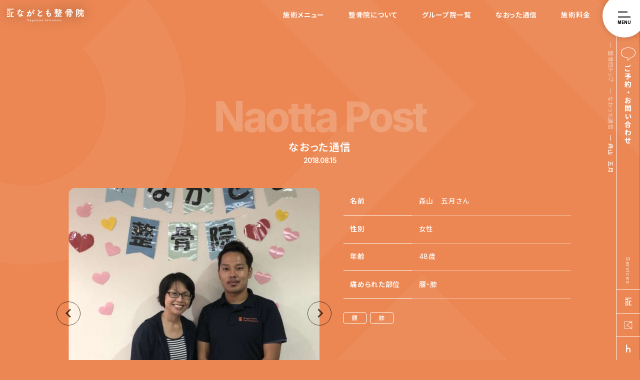

--- FILE ---
content_type: text/html; charset=UTF-8
request_url: https://nagatomo-seikotsuin.com/naotta/1550/
body_size: 28333
content:
<!DOCTYPE html>
<html lang="ja" class="no-js no-svg">
<head>
    
<!-- Google Tag Manager -->
<script>(function(w,d,s,l,i){w[l]=w[l]||[];w[l].push({'gtm.start':
new Date().getTime(),event:'gtm.js'});var f=d.getElementsByTagName(s)[0],
j=d.createElement(s),dl=l!='dataLayer'?'&l='+l:'';j.async=true;j.src=
'https://www.googletagmanager.com/gtm.js?id='+i+dl;f.parentNode.insertBefore(j,f);
})(window,document,'script','dataLayer','GTM-5RLLVCZ');</script>
<!-- End Google Tag Manager -->
    <meta charset="UTF-8">
    <meta name="viewport" content="width=device-width, initial-scale=1">
    <meta name="format-detection" content="telephone=no"/>
    <meta name="Author" content="ながとも整骨院">
    <meta name="robots" content="INDEX,FOLLOW">
    <meta name='robots' content='index, follow, max-image-preview:large, max-snippet:-1, max-video-preview:-1' />

	<!-- This site is optimized with the Yoast SEO plugin v26.7 - https://yoast.com/wordpress/plugins/seo/ -->
	<title>なおった通信 ：森山　五月 さん：腰, 膝 - 宮崎市整骨院 ながとも整骨院</title>
	<meta name="description" content="病院とは無縁の健康体でこれまで来ましたが 途上国の空港で２４時間遅延に遭遇し、空港の ベンチで一晩過ごすことを強いられました。 友人に腰と膝の痛みを話したところ「ながとも整骨院に 行ってみて」と紹介してもらいました。 約一か月程通院し、電気、エアマッサージ、筋肉の揉み 解しをしていただきました。 初めは立ったり座ったりが何かに掴まらないと出来な かったのが支えなしでも出来るようになりました。 スタッフの皆さんもとても気さくで親切な方ばかりで とても交換が持てました。 ありがとうございました。" />
	<link rel="canonical" href="http://nagatomo-seikotsuin.com/naotta/1550/" />
	<script type="application/ld+json" class="yoast-schema-graph">{"@context":"https://schema.org","@graph":[{"@type":"WebPage","@id":"http://nagatomo-seikotsuin.com/naotta/1550/","url":"http://nagatomo-seikotsuin.com/naotta/1550/","name":"なおった通信 ：森山　五月 さん：腰, 膝 - 宮崎市整骨院 ながとも整骨院","isPartOf":{"@id":"http://nagatomo-seikotsuin.com/#website"},"primaryImageOfPage":{"@id":"http://nagatomo-seikotsuin.com/naotta/1550/#primaryimage"},"image":{"@id":"http://nagatomo-seikotsuin.com/naotta/1550/#primaryimage"},"thumbnailUrl":"https://nagatomo-seikotsuin.com/wp-content/uploads/2018/08/fa3ab71f-c6d7-4f81-ba25-8096f5d99075.jpg","datePublished":"2018-08-15T06:38:22+00:00","description":"病院とは無縁の健康体でこれまで来ましたが 途上国の空港で２４時間遅延に遭遇し、空港の ベンチで一晩過ごすことを強いられました。 友人に腰と膝の痛みを話したところ「ながとも整骨院に 行ってみて」と紹介してもらいました。 約一か月程通院し、電気、エアマッサージ、筋肉の揉み 解しをしていただきました。 初めは立ったり座ったりが何かに掴まらないと出来な かったのが支えなしでも出来るようになりました。 スタッフの皆さんもとても気さくで親切な方ばかりで とても交換が持てました。 ありがとうございました。","breadcrumb":{"@id":"http://nagatomo-seikotsuin.com/naotta/1550/#breadcrumb"},"inLanguage":"ja","potentialAction":[{"@type":"ReadAction","target":["http://nagatomo-seikotsuin.com/naotta/1550/"]}]},{"@type":"ImageObject","inLanguage":"ja","@id":"http://nagatomo-seikotsuin.com/naotta/1550/#primaryimage","url":"https://nagatomo-seikotsuin.com/wp-content/uploads/2018/08/fa3ab71f-c6d7-4f81-ba25-8096f5d99075.jpg","contentUrl":"https://nagatomo-seikotsuin.com/wp-content/uploads/2018/08/fa3ab71f-c6d7-4f81-ba25-8096f5d99075.jpg","width":720,"height":960},{"@type":"BreadcrumbList","@id":"http://nagatomo-seikotsuin.com/naotta/1550/#breadcrumb","itemListElement":[{"@type":"ListItem","position":1,"name":"Home","item":"https://nagatomo-seikotsuin.com/"},{"@type":"ListItem","position":2,"name":"なおった通信","item":"https://nagatomo-seikotsuin.com/naotta/"},{"@type":"ListItem","position":3,"name":"森山　五月"}]},{"@type":"WebSite","@id":"http://nagatomo-seikotsuin.com/#website","url":"http://nagatomo-seikotsuin.com/","name":"ながとも整骨院","description":"宮崎市整骨院","publisher":{"@id":"http://nagatomo-seikotsuin.com/#organization"},"potentialAction":[{"@type":"SearchAction","target":{"@type":"EntryPoint","urlTemplate":"http://nagatomo-seikotsuin.com/?s={search_term_string}"},"query-input":{"@type":"PropertyValueSpecification","valueRequired":true,"valueName":"search_term_string"}}],"inLanguage":"ja"},{"@type":"Organization","@id":"http://nagatomo-seikotsuin.com/#organization","name":"ながとも整骨院","url":"http://nagatomo-seikotsuin.com/","logo":{"@type":"ImageObject","inLanguage":"ja","@id":"http://nagatomo-seikotsuin.com/#/schema/logo/image/","url":"http://nagatomo-seikotsuin.com/wp-content/uploads/2017/05/nagatomoseikotsuin_logo.png","contentUrl":"http://nagatomo-seikotsuin.com/wp-content/uploads/2017/05/nagatomoseikotsuin_logo.png","width":512,"height":512,"caption":"ながとも整骨院"},"image":{"@id":"http://nagatomo-seikotsuin.com/#/schema/logo/image/"},"sameAs":["https://www.facebook.com/nagatomoseikostuin/","https://www.instagram.com/nagatomo_seikotsuin/"]}]}</script>
	<!-- / Yoast SEO plugin. -->


<link rel="alternate" type="application/rss+xml" title="ながとも整骨院 &raquo; フィード" href="https://nagatomo-seikotsuin.com/feed/" />
<link rel="alternate" type="application/rss+xml" title="ながとも整骨院 &raquo; コメントフィード" href="https://nagatomo-seikotsuin.com/comments/feed/" />
<link rel="alternate" title="oEmbed (JSON)" type="application/json+oembed" href="https://nagatomo-seikotsuin.com/wp-json/oembed/1.0/embed?url=https%3A%2F%2Fnagatomo-seikotsuin.com%2Fnaotta%2F1550%2F" />
<link rel="alternate" title="oEmbed (XML)" type="text/xml+oembed" href="https://nagatomo-seikotsuin.com/wp-json/oembed/1.0/embed?url=https%3A%2F%2Fnagatomo-seikotsuin.com%2Fnaotta%2F1550%2F&#038;format=xml" />
<style id='wp-img-auto-sizes-contain-inline-css' type='text/css'>
img:is([sizes=auto i],[sizes^="auto," i]){contain-intrinsic-size:3000px 1500px}
/*# sourceURL=wp-img-auto-sizes-contain-inline-css */
</style>
<style id='classic-theme-styles-inline-css' type='text/css'>
/*! This file is auto-generated */
.wp-block-button__link{color:#fff;background-color:#32373c;border-radius:9999px;box-shadow:none;text-decoration:none;padding:calc(.667em + 2px) calc(1.333em + 2px);font-size:1.125em}.wp-block-file__button{background:#32373c;color:#fff;text-decoration:none}
/*# sourceURL=/wp-includes/css/classic-themes.min.css */
</style>
<link rel="https://api.w.org/" href="https://nagatomo-seikotsuin.com/wp-json/" /><link rel="alternate" title="JSON" type="application/json" href="https://nagatomo-seikotsuin.com/wp-json/wp/v2/naotta/1550" /><link rel='shortlink' href='https://nagatomo-seikotsuin.com/?p=1550' />
<link rel="icon" href="https://nagatomo-seikotsuin.com/wp-content/uploads/2021/02/markSeikotsuin.svg" sizes="32x32" />
<link rel="icon" href="https://nagatomo-seikotsuin.com/wp-content/uploads/2021/02/markSeikotsuin.svg" sizes="192x192" />
<link rel="apple-touch-icon" href="https://nagatomo-seikotsuin.com/wp-content/uploads/2021/02/markSeikotsuin.svg" />
<meta name="msapplication-TileImage" content="https://nagatomo-seikotsuin.com/wp-content/uploads/2021/02/markSeikotsuin.svg" />
    <style>html {visibility: hidden;opacity: 0;}</style>    <link rel="stylesheet" type="text/css" media="all" href="https://nagatomo-seikotsuin.com/wp-content/themes/nagatomo2/style.css?260115023457">
    <link rel="stylesheet" type="text/css" media="all" href="https://nagatomo-seikotsuin.com/wp-content/themes/nagatomo2/css/layout.css?260115023457"/>
    <link rel="stylesheet" type="text/css" media="all" href="https://nagatomo-seikotsuin.com/wp-content/themes/nagatomo2/css/typo.css?260115023457"/>
    <link rel="stylesheet" type="text/css" media="all" href="https://nagatomo-seikotsuin.com/wp-content/themes/nagatomo2/css/common.css?260115023457"/>
    <link rel="stylesheet" type="text/css" media="all" href="https://nagatomo-seikotsuin.com/wp-content/themes/nagatomo2/css/js.css?260115023457"/>
    <link rel="stylesheet" type="text/css" media="all" href="https://nagatomo-seikotsuin.com/wp-content/themes/nagatomo2/css/pages.css?260115023457"/>
    <link rel="stylesheet" href="https://cdn.jsdelivr.net/npm/@splidejs/splide@latest/dist/css/splide.min.css">
    <link rel="stylesheet" href="https://cdn.jsdelivr.net/npm/@splidejs/splide-extension-video@0.8.0/dist/css/splide-extension-video.min.css">
<style id='global-styles-inline-css' type='text/css'>
:root{--wp--preset--aspect-ratio--square: 1;--wp--preset--aspect-ratio--4-3: 4/3;--wp--preset--aspect-ratio--3-4: 3/4;--wp--preset--aspect-ratio--3-2: 3/2;--wp--preset--aspect-ratio--2-3: 2/3;--wp--preset--aspect-ratio--16-9: 16/9;--wp--preset--aspect-ratio--9-16: 9/16;--wp--preset--color--black: #000000;--wp--preset--color--cyan-bluish-gray: #abb8c3;--wp--preset--color--white: #ffffff;--wp--preset--color--pale-pink: #f78da7;--wp--preset--color--vivid-red: #cf2e2e;--wp--preset--color--luminous-vivid-orange: #ff6900;--wp--preset--color--luminous-vivid-amber: #fcb900;--wp--preset--color--light-green-cyan: #7bdcb5;--wp--preset--color--vivid-green-cyan: #00d084;--wp--preset--color--pale-cyan-blue: #8ed1fc;--wp--preset--color--vivid-cyan-blue: #0693e3;--wp--preset--color--vivid-purple: #9b51e0;--wp--preset--gradient--vivid-cyan-blue-to-vivid-purple: linear-gradient(135deg,rgb(6,147,227) 0%,rgb(155,81,224) 100%);--wp--preset--gradient--light-green-cyan-to-vivid-green-cyan: linear-gradient(135deg,rgb(122,220,180) 0%,rgb(0,208,130) 100%);--wp--preset--gradient--luminous-vivid-amber-to-luminous-vivid-orange: linear-gradient(135deg,rgb(252,185,0) 0%,rgb(255,105,0) 100%);--wp--preset--gradient--luminous-vivid-orange-to-vivid-red: linear-gradient(135deg,rgb(255,105,0) 0%,rgb(207,46,46) 100%);--wp--preset--gradient--very-light-gray-to-cyan-bluish-gray: linear-gradient(135deg,rgb(238,238,238) 0%,rgb(169,184,195) 100%);--wp--preset--gradient--cool-to-warm-spectrum: linear-gradient(135deg,rgb(74,234,220) 0%,rgb(151,120,209) 20%,rgb(207,42,186) 40%,rgb(238,44,130) 60%,rgb(251,105,98) 80%,rgb(254,248,76) 100%);--wp--preset--gradient--blush-light-purple: linear-gradient(135deg,rgb(255,206,236) 0%,rgb(152,150,240) 100%);--wp--preset--gradient--blush-bordeaux: linear-gradient(135deg,rgb(254,205,165) 0%,rgb(254,45,45) 50%,rgb(107,0,62) 100%);--wp--preset--gradient--luminous-dusk: linear-gradient(135deg,rgb(255,203,112) 0%,rgb(199,81,192) 50%,rgb(65,88,208) 100%);--wp--preset--gradient--pale-ocean: linear-gradient(135deg,rgb(255,245,203) 0%,rgb(182,227,212) 50%,rgb(51,167,181) 100%);--wp--preset--gradient--electric-grass: linear-gradient(135deg,rgb(202,248,128) 0%,rgb(113,206,126) 100%);--wp--preset--gradient--midnight: linear-gradient(135deg,rgb(2,3,129) 0%,rgb(40,116,252) 100%);--wp--preset--font-size--small: 13px;--wp--preset--font-size--medium: 20px;--wp--preset--font-size--large: 36px;--wp--preset--font-size--x-large: 42px;--wp--preset--spacing--20: 0.44rem;--wp--preset--spacing--30: 0.67rem;--wp--preset--spacing--40: 1rem;--wp--preset--spacing--50: 1.5rem;--wp--preset--spacing--60: 2.25rem;--wp--preset--spacing--70: 3.38rem;--wp--preset--spacing--80: 5.06rem;--wp--preset--shadow--natural: 6px 6px 9px rgba(0, 0, 0, 0.2);--wp--preset--shadow--deep: 12px 12px 50px rgba(0, 0, 0, 0.4);--wp--preset--shadow--sharp: 6px 6px 0px rgba(0, 0, 0, 0.2);--wp--preset--shadow--outlined: 6px 6px 0px -3px rgb(255, 255, 255), 6px 6px rgb(0, 0, 0);--wp--preset--shadow--crisp: 6px 6px 0px rgb(0, 0, 0);}:where(.is-layout-flex){gap: 0.5em;}:where(.is-layout-grid){gap: 0.5em;}body .is-layout-flex{display: flex;}.is-layout-flex{flex-wrap: wrap;align-items: center;}.is-layout-flex > :is(*, div){margin: 0;}body .is-layout-grid{display: grid;}.is-layout-grid > :is(*, div){margin: 0;}:where(.wp-block-columns.is-layout-flex){gap: 2em;}:where(.wp-block-columns.is-layout-grid){gap: 2em;}:where(.wp-block-post-template.is-layout-flex){gap: 1.25em;}:where(.wp-block-post-template.is-layout-grid){gap: 1.25em;}.has-black-color{color: var(--wp--preset--color--black) !important;}.has-cyan-bluish-gray-color{color: var(--wp--preset--color--cyan-bluish-gray) !important;}.has-white-color{color: var(--wp--preset--color--white) !important;}.has-pale-pink-color{color: var(--wp--preset--color--pale-pink) !important;}.has-vivid-red-color{color: var(--wp--preset--color--vivid-red) !important;}.has-luminous-vivid-orange-color{color: var(--wp--preset--color--luminous-vivid-orange) !important;}.has-luminous-vivid-amber-color{color: var(--wp--preset--color--luminous-vivid-amber) !important;}.has-light-green-cyan-color{color: var(--wp--preset--color--light-green-cyan) !important;}.has-vivid-green-cyan-color{color: var(--wp--preset--color--vivid-green-cyan) !important;}.has-pale-cyan-blue-color{color: var(--wp--preset--color--pale-cyan-blue) !important;}.has-vivid-cyan-blue-color{color: var(--wp--preset--color--vivid-cyan-blue) !important;}.has-vivid-purple-color{color: var(--wp--preset--color--vivid-purple) !important;}.has-black-background-color{background-color: var(--wp--preset--color--black) !important;}.has-cyan-bluish-gray-background-color{background-color: var(--wp--preset--color--cyan-bluish-gray) !important;}.has-white-background-color{background-color: var(--wp--preset--color--white) !important;}.has-pale-pink-background-color{background-color: var(--wp--preset--color--pale-pink) !important;}.has-vivid-red-background-color{background-color: var(--wp--preset--color--vivid-red) !important;}.has-luminous-vivid-orange-background-color{background-color: var(--wp--preset--color--luminous-vivid-orange) !important;}.has-luminous-vivid-amber-background-color{background-color: var(--wp--preset--color--luminous-vivid-amber) !important;}.has-light-green-cyan-background-color{background-color: var(--wp--preset--color--light-green-cyan) !important;}.has-vivid-green-cyan-background-color{background-color: var(--wp--preset--color--vivid-green-cyan) !important;}.has-pale-cyan-blue-background-color{background-color: var(--wp--preset--color--pale-cyan-blue) !important;}.has-vivid-cyan-blue-background-color{background-color: var(--wp--preset--color--vivid-cyan-blue) !important;}.has-vivid-purple-background-color{background-color: var(--wp--preset--color--vivid-purple) !important;}.has-black-border-color{border-color: var(--wp--preset--color--black) !important;}.has-cyan-bluish-gray-border-color{border-color: var(--wp--preset--color--cyan-bluish-gray) !important;}.has-white-border-color{border-color: var(--wp--preset--color--white) !important;}.has-pale-pink-border-color{border-color: var(--wp--preset--color--pale-pink) !important;}.has-vivid-red-border-color{border-color: var(--wp--preset--color--vivid-red) !important;}.has-luminous-vivid-orange-border-color{border-color: var(--wp--preset--color--luminous-vivid-orange) !important;}.has-luminous-vivid-amber-border-color{border-color: var(--wp--preset--color--luminous-vivid-amber) !important;}.has-light-green-cyan-border-color{border-color: var(--wp--preset--color--light-green-cyan) !important;}.has-vivid-green-cyan-border-color{border-color: var(--wp--preset--color--vivid-green-cyan) !important;}.has-pale-cyan-blue-border-color{border-color: var(--wp--preset--color--pale-cyan-blue) !important;}.has-vivid-cyan-blue-border-color{border-color: var(--wp--preset--color--vivid-cyan-blue) !important;}.has-vivid-purple-border-color{border-color: var(--wp--preset--color--vivid-purple) !important;}.has-vivid-cyan-blue-to-vivid-purple-gradient-background{background: var(--wp--preset--gradient--vivid-cyan-blue-to-vivid-purple) !important;}.has-light-green-cyan-to-vivid-green-cyan-gradient-background{background: var(--wp--preset--gradient--light-green-cyan-to-vivid-green-cyan) !important;}.has-luminous-vivid-amber-to-luminous-vivid-orange-gradient-background{background: var(--wp--preset--gradient--luminous-vivid-amber-to-luminous-vivid-orange) !important;}.has-luminous-vivid-orange-to-vivid-red-gradient-background{background: var(--wp--preset--gradient--luminous-vivid-orange-to-vivid-red) !important;}.has-very-light-gray-to-cyan-bluish-gray-gradient-background{background: var(--wp--preset--gradient--very-light-gray-to-cyan-bluish-gray) !important;}.has-cool-to-warm-spectrum-gradient-background{background: var(--wp--preset--gradient--cool-to-warm-spectrum) !important;}.has-blush-light-purple-gradient-background{background: var(--wp--preset--gradient--blush-light-purple) !important;}.has-blush-bordeaux-gradient-background{background: var(--wp--preset--gradient--blush-bordeaux) !important;}.has-luminous-dusk-gradient-background{background: var(--wp--preset--gradient--luminous-dusk) !important;}.has-pale-ocean-gradient-background{background: var(--wp--preset--gradient--pale-ocean) !important;}.has-electric-grass-gradient-background{background: var(--wp--preset--gradient--electric-grass) !important;}.has-midnight-gradient-background{background: var(--wp--preset--gradient--midnight) !important;}.has-small-font-size{font-size: var(--wp--preset--font-size--small) !important;}.has-medium-font-size{font-size: var(--wp--preset--font-size--medium) !important;}.has-large-font-size{font-size: var(--wp--preset--font-size--large) !important;}.has-x-large-font-size{font-size: var(--wp--preset--font-size--x-large) !important;}
/*# sourceURL=global-styles-inline-css */
</style>
</head>

<body id="top" class="naottaPage genreTreatment wh">
<!-- Google Tag Manager (noscript) -->
<noscript><iframe src="https://www.googletagmanager.com/ns.html?id=GTM-5RLLVCZ"
height="0" width="0" style="display:none;visibility:hidden"></iframe></noscript>
<!-- End Google Tag Manager (noscript) -->
<div class="siteFrame flexBox">
    <div class="headerUtility flexBox">
        <a id="seikotsuin" class="gLogo flexBox" href="https://nagatomo-seikotsuin.com/seikotsuin/">
            <div class="svgWrap"><svg version="1.1" id="gLogo" x="0px" y="0px"
	 width="300px" height="50.517px" viewBox="0 0 300 50.517" enable-background="new 0 0 300 50.517" xml:space="preserve">
<path id="en" fill="#EA5711" d="M80.037,41.07h1.252l3.884,5.799h0.015V41.07h0.964v7.057h-1.225l-3.913-5.8h-0.021v5.8h-0.956
	V41.07z M89.738,43.982c0.255-0.233,0.553-0.407,0.888-0.527c0.327-0.117,0.656-0.168,0.993-0.168s0.641,0.039,0.896,0.125
	c0.244,0.087,0.443,0.199,0.612,0.347c0.153,0.151,0.271,0.316,0.347,0.504c0.076,0.189,0.117,0.387,0.117,0.59v2.411
	c0,0.168,0,0.321,0.011,0.459c0.006,0.139,0.016,0.274,0.033,0.403h-0.809c-0.021-0.241-0.026-0.482-0.026-0.719h-0.024
	c-0.193,0.304-0.434,0.524-0.699,0.65c-0.268,0.124-0.59,0.187-0.944,0.187c-0.228,0-0.428-0.027-0.633-0.083
	c-0.193-0.064-0.377-0.152-0.523-0.275c-0.139-0.119-0.268-0.267-0.354-0.442c-0.082-0.179-0.124-0.383-0.124-0.618
	c0-0.302,0.065-0.555,0.2-0.762c0.144-0.211,0.333-0.374,0.557-0.506c0.245-0.125,0.516-0.225,0.837-0.278
	c0.309-0.054,0.646-0.079,1.011-0.079h0.647v-0.205c0-0.117-0.02-0.243-0.066-0.361c-0.041-0.117-0.117-0.224-0.214-0.322
	c-0.092-0.091-0.209-0.176-0.341-0.229c-0.144-0.057-0.305-0.082-0.498-0.082c-0.179,0-0.322,0.016-0.457,0.047
	c-0.125,0.035-0.24,0.07-0.352,0.121c-0.107,0.051-0.205,0.11-0.286,0.179c-0.086,0.066-0.174,0.127-0.255,0.184L89.738,43.982z
	 M92.28,45.853c-0.225,0-0.434,0.012-0.65,0.042c-0.23,0.015-0.43,0.067-0.615,0.127c-0.184,0.071-0.327,0.158-0.448,0.283
	c-0.108,0.114-0.175,0.271-0.175,0.457c0,0.274,0.1,0.472,0.275,0.585c0.179,0.12,0.434,0.179,0.743,0.179
	c0.244,0,0.454-0.04,0.622-0.125c0.179-0.079,0.31-0.194,0.421-0.319c0.103-0.138,0.188-0.28,0.229-0.447
	c0.047-0.161,0.066-0.322,0.066-0.48v-0.301H92.28z M101.625,48.085c0,0.362-0.068,0.683-0.195,0.98
	c-0.117,0.296-0.295,0.549-0.512,0.769c-0.229,0.213-0.5,0.381-0.82,0.499c-0.319,0.125-0.674,0.184-1.055,0.184
	c-0.451,0-0.874-0.062-1.236-0.194c-0.378-0.122-0.741-0.34-1.076-0.655l0.606-0.759c0.234,0.254,0.484,0.448,0.756,0.573
	c0.279,0.133,0.581,0.199,0.938,0.199c0.318,0,0.596-0.046,0.812-0.148c0.217-0.094,0.396-0.22,0.526-0.37
	c0.13-0.149,0.217-0.328,0.278-0.527c0.051-0.188,0.076-0.391,0.076-0.59v-0.7h-0.025c-0.178,0.292-0.416,0.5-0.711,0.638
	c-0.295,0.132-0.608,0.198-0.925,0.198c-0.354,0-0.665-0.055-0.971-0.184c-0.286-0.117-0.547-0.291-0.756-0.503
	c-0.214-0.215-0.383-0.478-0.489-0.773c-0.128-0.29-0.189-0.614-0.189-0.955c0-0.346,0.052-0.674,0.169-0.974
	c0.121-0.3,0.27-0.562,0.479-0.79c0.214-0.23,0.471-0.402,0.761-0.529c0.296-0.127,0.628-0.187,0.997-0.187
	c0.313,0,0.622,0.067,0.925,0.208c0.303,0.14,0.543,0.33,0.716,0.586h0.021v-0.676h0.9V48.085z M99.174,44.12
	c-0.245,0-0.465,0.043-0.653,0.123c-0.189,0.086-0.352,0.199-0.485,0.342c-0.135,0.143-0.238,0.312-0.313,0.514
	c-0.065,0.209-0.109,0.431-0.109,0.667c0,0.479,0.144,0.859,0.423,1.146c0.275,0.286,0.649,0.434,1.139,0.434
	c0.471,0,0.859-0.148,1.138-0.434c0.265-0.287,0.413-0.667,0.413-1.146c0-0.237-0.035-0.458-0.113-0.667
	c-0.076-0.203-0.168-0.371-0.3-0.514c-0.146-0.143-0.306-0.255-0.491-0.342C99.627,44.164,99.408,44.12,99.174,44.12z
	 M104.986,43.982c0.254-0.233,0.54-0.407,0.877-0.527c0.337-0.117,0.668-0.168,0.994-0.168c0.345,0,0.641,0.039,0.894,0.125
	c0.252,0.087,0.456,0.199,0.617,0.347c0.158,0.151,0.275,0.316,0.343,0.504c0.076,0.189,0.117,0.387,0.117,0.59v2.411
	c0,0.168,0.01,0.321,0.021,0.459c0,0.139,0.015,0.274,0.024,0.403h-0.795c-0.026-0.241-0.031-0.482-0.031-0.719h-0.021
	c-0.199,0.304-0.437,0.524-0.707,0.65c-0.277,0.124-0.589,0.187-0.94,0.187c-0.23,0-0.439-0.027-0.633-0.083
	c-0.205-0.064-0.378-0.152-0.525-0.275c-0.148-0.119-0.266-0.267-0.362-0.442c-0.071-0.179-0.128-0.383-0.128-0.618
	c0-0.302,0.081-0.555,0.215-0.762c0.137-0.211,0.32-0.374,0.551-0.506c0.24-0.125,0.52-0.225,0.831-0.278
	c0.321-0.054,0.647-0.079,1.011-0.079h0.658v-0.205c0-0.117-0.026-0.243-0.069-0.361c-0.041-0.117-0.117-0.224-0.209-0.322
	c-0.093-0.091-0.21-0.176-0.345-0.229c-0.145-0.057-0.312-0.082-0.495-0.082c-0.179,0-0.331,0.016-0.464,0.047
	c-0.128,0.035-0.248,0.07-0.357,0.121c-0.102,0.051-0.193,0.11-0.275,0.179c-0.094,0.066-0.179,0.127-0.255,0.184L104.986,43.982z
	 M107.514,45.853c-0.206,0-0.429,0.012-0.646,0.042c-0.22,0.015-0.431,0.067-0.606,0.127c-0.189,0.071-0.337,0.158-0.449,0.283
	c-0.117,0.114-0.18,0.271-0.18,0.457c0,0.274,0.098,0.472,0.275,0.585c0.185,0.12,0.437,0.179,0.746,0.179
	c0.249,0,0.448-0.04,0.627-0.125c0.174-0.079,0.309-0.194,0.422-0.319c0.101-0.138,0.183-0.28,0.224-0.447
	c0.043-0.161,0.069-0.322,0.069-0.48v-0.301H107.514z M114.655,44.181h-1.276v2.141c0,0.133,0,0.26,0.011,0.393
	c0,0.129,0.024,0.246,0.065,0.346c0.044,0.103,0.117,0.189,0.204,0.25c0.092,0.069,0.22,0.097,0.398,0.097
	c0.106,0,0.22-0.007,0.326-0.028c0.107-0.021,0.22-0.059,0.302-0.115v0.82c-0.098,0.056-0.24,0.097-0.404,0.122
	c-0.176,0.018-0.3,0.038-0.402,0.038c-0.337,0-0.606-0.044-0.793-0.139c-0.197-0.096-0.329-0.225-0.422-0.382
	c-0.086-0.148-0.142-0.324-0.162-0.51c-0.017-0.193-0.026-0.376-0.026-0.57v-2.462h-1.03v-0.776h1.03v-1.322h0.903v1.322h1.276
	V44.181z M117.579,45.766c0-0.346,0.065-0.674,0.193-0.97c0.138-0.294,0.313-0.561,0.54-0.782c0.22-0.229,0.491-0.408,0.791-0.533
	c0.305-0.135,0.63-0.194,0.986-0.194c0.352,0,0.683,0.06,0.987,0.194c0.303,0.125,0.571,0.304,0.8,0.533
	c0.223,0.222,0.396,0.488,0.533,0.782c0.133,0.296,0.199,0.624,0.199,0.97c0,0.341-0.066,0.666-0.199,0.967
	c-0.138,0.302-0.311,0.567-0.533,0.786c-0.229,0.218-0.497,0.397-0.8,0.529c-0.305,0.133-0.636,0.196-0.987,0.196
	c-0.356,0-0.682-0.063-0.986-0.196c-0.3-0.132-0.571-0.311-0.791-0.529c-0.227-0.219-0.402-0.484-0.54-0.786
	C117.645,46.432,117.579,46.107,117.579,45.766z M118.532,45.766c0,0.239,0.041,0.454,0.117,0.655
	c0.076,0.212,0.169,0.379,0.302,0.521c0.138,0.143,0.307,0.255,0.489,0.337c0.193,0.086,0.413,0.127,0.649,0.127
	c0.246,0,0.464-0.041,0.647-0.127c0.193-0.082,0.357-0.194,0.489-0.337c0.136-0.143,0.24-0.31,0.312-0.521
	c0.072-0.201,0.102-0.416,0.102-0.655c0-0.237-0.029-0.458-0.102-0.667c-0.071-0.203-0.176-0.371-0.312-0.514
	c-0.132-0.143-0.296-0.255-0.489-0.342c-0.184-0.079-0.401-0.123-0.647-0.123c-0.236,0-0.456,0.043-0.649,0.123
	c-0.183,0.086-0.352,0.199-0.489,0.342c-0.133,0.143-0.226,0.312-0.302,0.514C118.573,45.308,118.532,45.529,118.532,45.766z
	 M125.719,43.405h0.835v0.733h0.025c0.016-0.069,0.067-0.148,0.153-0.244c0.087-0.102,0.184-0.2,0.319-0.288
	c0.129-0.092,0.283-0.168,0.456-0.23c0.177-0.066,0.37-0.089,0.58-0.089c0.357,0,0.65,0.067,0.895,0.215
	c0.234,0.149,0.43,0.366,0.582,0.654c0.153-0.288,0.37-0.504,0.648-0.654c0.286-0.148,0.565-0.215,0.852-0.215
	c0.36,0,0.656,0.054,0.891,0.177c0.24,0.117,0.416,0.279,0.549,0.473c0.128,0.194,0.222,0.413,0.28,0.666
	c0.041,0.251,0.065,0.507,0.065,0.772v2.752h-0.895v-2.63c0-0.184-0.005-0.357-0.031-0.521c-0.024-0.167-0.076-0.31-0.142-0.442
	c-0.078-0.122-0.179-0.22-0.315-0.297c-0.135-0.081-0.311-0.116-0.53-0.116c-0.428,0-0.742,0.133-0.926,0.398
	c-0.186,0.27-0.278,0.605-0.278,1.03v2.579h-0.892v-2.473c0-0.226-0.017-0.427-0.037-0.613c-0.024-0.194-0.065-0.355-0.142-0.486
	c-0.072-0.138-0.169-0.24-0.296-0.318c-0.131-0.081-0.305-0.116-0.519-0.116c-0.163,0-0.324,0.035-0.469,0.092
	c-0.151,0.062-0.284,0.163-0.392,0.291c-0.112,0.125-0.203,0.286-0.275,0.479c-0.056,0.194-0.097,0.424-0.097,0.691v2.454h-0.896
	V43.405z M135.969,45.766c0-0.346,0.065-0.674,0.196-0.97c0.13-0.294,0.309-0.561,0.537-0.782c0.216-0.229,0.491-0.408,0.791-0.533
	c0.307-0.135,0.639-0.194,0.99-0.194s0.679,0.06,0.983,0.194c0.311,0.125,0.574,0.304,0.801,0.533
	c0.228,0.222,0.406,0.488,0.527,0.782c0.128,0.296,0.193,0.624,0.193,0.97c0,0.341-0.065,0.666-0.193,0.967
	c-0.121,0.302-0.3,0.567-0.527,0.786c-0.227,0.218-0.49,0.397-0.801,0.529c-0.305,0.133-0.632,0.196-0.983,0.196
	s-0.684-0.063-0.99-0.196c-0.3-0.132-0.575-0.311-0.791-0.529c-0.229-0.219-0.407-0.484-0.537-0.786
	C136.034,46.432,135.969,46.107,135.969,45.766z M136.918,45.766c0,0.239,0.045,0.454,0.121,0.655
	c0.072,0.212,0.179,0.379,0.305,0.521c0.135,0.143,0.293,0.255,0.495,0.337c0.187,0.086,0.407,0.127,0.645,0.127
	c0.24,0,0.454-0.041,0.644-0.127c0.196-0.082,0.357-0.194,0.489-0.337c0.139-0.143,0.237-0.31,0.314-0.521
	c0.066-0.201,0.1-0.416,0.1-0.655c0-0.237-0.033-0.458-0.1-0.667c-0.077-0.203-0.176-0.371-0.314-0.514
	c-0.132-0.143-0.293-0.255-0.489-0.342c-0.189-0.079-0.403-0.123-0.644-0.123c-0.237,0-0.458,0.043-0.645,0.123
	c-0.202,0.086-0.36,0.199-0.495,0.342c-0.126,0.143-0.232,0.312-0.305,0.514C136.963,45.308,136.918,45.529,136.918,45.766z
	 M149.312,46.647c0.173,0.265,0.393,0.449,0.664,0.577c0.262,0.122,0.545,0.184,0.836,0.184c0.154,0,0.312-0.025,0.479-0.076
	c0.168-0.051,0.322-0.125,0.455-0.22c0.135-0.1,0.252-0.225,0.339-0.373c0.082-0.142,0.123-0.317,0.123-0.509
	c0-0.269-0.082-0.478-0.251-0.626c-0.176-0.133-0.388-0.26-0.653-0.352c-0.247-0.103-0.527-0.194-0.829-0.281
	c-0.303-0.092-0.581-0.218-0.847-0.369c-0.24-0.16-0.46-0.38-0.639-0.644c-0.177-0.266-0.255-0.638-0.255-1.092
	c0-0.209,0.047-0.43,0.128-0.657c0.092-0.237,0.24-0.448,0.429-0.642c0.193-0.194,0.439-0.355,0.735-0.48
	c0.304-0.132,0.673-0.194,1.098-0.194c0.385,0,0.757,0.051,1.104,0.16c0.358,0.1,0.66,0.319,0.936,0.646l-0.783,0.71
	c-0.12-0.191-0.29-0.339-0.507-0.457c-0.23-0.109-0.465-0.167-0.75-0.167c-0.271,0-0.491,0.036-0.659,0.106
	c-0.184,0.072-0.321,0.159-0.428,0.272c-0.103,0.11-0.179,0.227-0.22,0.345c-0.041,0.133-0.069,0.25-0.069,0.356
	c0,0.296,0.084,0.525,0.263,0.684c0.179,0.162,0.388,0.292,0.64,0.39c0.254,0.098,0.533,0.19,0.835,0.267
	c0.304,0.082,0.582,0.194,0.843,0.337c0.252,0.142,0.464,0.335,0.637,0.575c0.179,0.245,0.266,0.577,0.266,0.999
	c0,0.347-0.066,0.651-0.193,0.917c-0.138,0.272-0.313,0.5-0.523,0.688c-0.229,0.186-0.481,0.334-0.786,0.438
	c-0.293,0.092-0.614,0.143-0.951,0.143c-0.454,0-0.879-0.086-1.292-0.238c-0.402-0.16-0.724-0.404-0.97-0.738L149.312,46.647z
	 M157.078,46.092c0,0.205,0.056,0.388,0.148,0.567c0.08,0.161,0.197,0.31,0.341,0.427c0.154,0.12,0.322,0.214,0.506,0.286
	c0.196,0.062,0.388,0.094,0.606,0.094c0.281,0,0.516-0.066,0.728-0.191c0.204-0.127,0.396-0.306,0.574-0.514l0.665,0.519
	c-0.499,0.643-1.196,0.965-2.089,0.965c-0.372,0-0.709-0.063-1.015-0.187c-0.302-0.126-0.557-0.303-0.767-0.533
	c-0.211-0.217-0.372-0.478-0.479-0.779c-0.123-0.301-0.169-0.628-0.169-0.979c0-0.356,0.059-0.686,0.187-0.988
	c0.117-0.296,0.285-0.556,0.502-0.783c0.214-0.222,0.475-0.394,0.771-0.521c0.302-0.127,0.623-0.187,0.975-0.187
	c0.423,0,0.78,0.067,1.066,0.215c0.294,0.149,0.528,0.333,0.712,0.574c0.176,0.238,0.319,0.501,0.405,0.794
	c0.082,0.294,0.117,0.601,0.117,0.901v0.321H157.078z M159.914,45.374c-0.01-0.199-0.042-0.381-0.094-0.547
	c-0.062-0.167-0.145-0.309-0.252-0.432c-0.118-0.132-0.253-0.225-0.429-0.289c-0.169-0.074-0.362-0.104-0.592-0.104
	c-0.22,0-0.419,0.035-0.608,0.117c-0.179,0.086-0.337,0.193-0.455,0.332c-0.126,0.125-0.228,0.275-0.295,0.444
	c-0.076,0.162-0.111,0.32-0.111,0.478H159.914z M163.793,41.708c0-0.173,0.073-0.334,0.201-0.461
	c0.133-0.127,0.284-0.192,0.463-0.192c0.173,0,0.328,0.064,0.464,0.192c0.128,0.127,0.188,0.288,0.188,0.461
	c0,0.18-0.06,0.335-0.188,0.461c-0.136,0.132-0.291,0.199-0.464,0.199c-0.179,0-0.33-0.067-0.463-0.199
	C163.866,42.043,163.793,41.888,163.793,41.708z M164.01,43.405h0.891v4.722h-0.891V43.405z M168.324,40.589h0.894v4.866
	l2.034-2.043h1.244l-2.208,2.141l2.394,2.574h-1.271l-2.192-2.454v2.454h-0.894V40.589z M175.254,45.766
	c0-0.346,0.066-0.674,0.193-0.97c0.128-0.294,0.31-0.561,0.527-0.782c0.23-0.229,0.501-0.408,0.809-0.533
	c0.298-0.135,0.623-0.194,0.98-0.194c0.353,0,0.674,0.06,0.987,0.194c0.305,0.125,0.574,0.304,0.798,0.533
	c0.229,0.222,0.406,0.488,0.536,0.782c0.131,0.296,0.192,0.624,0.192,0.97c0,0.341-0.062,0.666-0.192,0.967
	c-0.13,0.302-0.308,0.567-0.536,0.786c-0.224,0.218-0.493,0.397-0.798,0.529c-0.313,0.133-0.635,0.196-0.987,0.196
	c-0.357,0-0.683-0.063-0.98-0.196c-0.308-0.132-0.578-0.311-0.809-0.529c-0.218-0.219-0.399-0.484-0.527-0.786
	C175.32,46.432,175.254,46.107,175.254,45.766z M176.215,45.766c0,0.239,0.031,0.454,0.107,0.655
	c0.068,0.212,0.179,0.379,0.306,0.521c0.141,0.143,0.299,0.255,0.488,0.337c0.199,0.086,0.413,0.127,0.647,0.127
	c0.235,0,0.464-0.041,0.648-0.127c0.193-0.082,0.357-0.194,0.489-0.337c0.134-0.143,0.234-0.31,0.312-0.521
	c0.07-0.201,0.111-0.416,0.111-0.655c0-0.237-0.041-0.458-0.111-0.667c-0.078-0.203-0.179-0.371-0.312-0.514
	c-0.132-0.143-0.296-0.255-0.489-0.342c-0.185-0.079-0.413-0.123-0.648-0.123c-0.234,0-0.448,0.043-0.647,0.123
	c-0.189,0.086-0.348,0.199-0.488,0.342c-0.127,0.143-0.237,0.312-0.306,0.514C176.246,45.308,176.215,45.529,176.215,45.766z
	 M185.923,44.181h-1.28v2.141c0,0.133,0.004,0.26,0.004,0.393c0.011,0.129,0.037,0.246,0.079,0.346
	c0.04,0.103,0.11,0.189,0.205,0.25c0.079,0.069,0.217,0.097,0.386,0.097c0.106,0,0.22-0.007,0.326-0.028
	c0.117-0.021,0.214-0.059,0.311-0.115v0.82c-0.106,0.056-0.24,0.097-0.407,0.122c-0.174,0.018-0.308,0.038-0.398,0.038
	c-0.347,0-0.604-0.044-0.801-0.139c-0.187-0.096-0.327-0.225-0.413-0.382c-0.103-0.148-0.148-0.324-0.166-0.51
	c-0.009-0.193-0.021-0.376-0.021-0.57v-2.462h-1.037v-0.776h1.037v-1.322h0.896v1.322h1.28V44.181z M191.587,44.584
	c-0.103-0.127-0.234-0.24-0.398-0.332c-0.147-0.089-0.344-0.133-0.571-0.133c-0.209,0-0.398,0.043-0.548,0.133
	c-0.161,0.091-0.237,0.224-0.237,0.397c0,0.138,0.04,0.246,0.128,0.334c0.091,0.084,0.2,0.155,0.328,0.217
	c0.12,0.051,0.243,0.086,0.388,0.112c0.146,0.031,0.263,0.051,0.365,0.072c0.193,0.051,0.372,0.102,0.536,0.168
	c0.168,0.069,0.32,0.157,0.44,0.262c0.123,0.103,0.217,0.237,0.292,0.39c0.062,0.153,0.101,0.336,0.101,0.556
	c0,0.264-0.059,0.497-0.168,0.683c-0.117,0.194-0.26,0.346-0.436,0.463c-0.179,0.117-0.378,0.208-0.618,0.26
	c-0.227,0.051-0.464,0.079-0.695,0.079c-0.392,0-0.729-0.063-1.034-0.179c-0.29-0.117-0.551-0.342-0.781-0.659l0.674-0.556
	c0.144,0.143,0.312,0.28,0.489,0.387c0.179,0.112,0.395,0.168,0.652,0.168c0.117,0,0.231-0.015,0.352-0.036
	c0.109-0.021,0.217-0.061,0.303-0.107c0.093-0.051,0.169-0.117,0.23-0.189c0.051-0.082,0.082-0.164,0.082-0.264
	c0-0.138-0.041-0.246-0.134-0.34c-0.076-0.079-0.179-0.148-0.296-0.199c-0.117-0.044-0.234-0.089-0.372-0.113
	c-0.133-0.031-0.234-0.057-0.343-0.074c-0.188-0.044-0.366-0.103-0.551-0.161c-0.168-0.067-0.32-0.143-0.454-0.239
	c-0.138-0.106-0.234-0.23-0.311-0.378c-0.086-0.158-0.127-0.346-0.127-0.571c0-0.244,0.051-0.463,0.158-0.643
	c0.101-0.183,0.234-0.334,0.402-0.451c0.172-0.118,0.365-0.212,0.576-0.271c0.22-0.061,0.439-0.084,0.659-0.084
	c0.32,0,0.622,0.054,0.918,0.177c0.286,0.117,0.523,0.316,0.699,0.595L191.587,44.584z M199.679,48.126h-0.897V47.4h-0.025
	c-0.112,0.252-0.309,0.455-0.589,0.609c-0.284,0.157-0.601,0.235-0.956,0.235c-0.24,0-0.46-0.038-0.667-0.104
	c-0.206-0.07-0.382-0.175-0.54-0.33c-0.161-0.141-0.281-0.333-0.381-0.554c-0.082-0.237-0.138-0.507-0.138-0.818v-3.034h0.903v2.79
	c0,0.214,0.028,0.403,0.087,0.561c0.056,0.156,0.142,0.28,0.244,0.376c0.093,0.101,0.21,0.168,0.337,0.209
	c0.134,0.045,0.261,0.066,0.403,0.066c0.194,0,0.363-0.028,0.516-0.086c0.165-0.063,0.302-0.158,0.42-0.286
	c0.116-0.132,0.21-0.296,0.289-0.494c0.057-0.199,0.097-0.438,0.097-0.708v-2.429h0.897V48.126z M202.881,41.708
	c0-0.173,0.064-0.334,0.191-0.461c0.128-0.127,0.286-0.192,0.469-0.192c0.172,0,0.327,0.064,0.463,0.192
	c0.131,0.127,0.189,0.288,0.189,0.461c0,0.18-0.059,0.335-0.189,0.461c-0.136,0.132-0.291,0.199-0.463,0.199
	c-0.183,0-0.341-0.067-0.469-0.199C202.945,42.043,202.881,41.888,202.881,41.708z M203.088,43.405h0.903v4.722h-0.903V43.405z
	 M207.399,43.405h0.898v0.726h0.013c0.117-0.254,0.316-0.456,0.589-0.617c0.286-0.153,0.608-0.227,0.975-0.227
	c0.226,0,0.443,0.029,0.659,0.105c0.2,0.063,0.393,0.173,0.545,0.32c0.153,0.148,0.275,0.333,0.373,0.562
	c0.097,0.229,0.132,0.497,0.132,0.813v3.04h-0.888v-2.793c0-0.215-0.035-0.402-0.097-0.562c-0.056-0.151-0.138-0.278-0.232-0.375
	c-0.104-0.097-0.217-0.166-0.345-0.214c-0.132-0.043-0.275-0.061-0.407-0.061c-0.185,0-0.357,0.026-0.519,0.086
	c-0.161,0.057-0.3,0.156-0.419,0.286c-0.117,0.136-0.214,0.296-0.279,0.492c-0.069,0.199-0.1,0.437-0.1,0.712v2.431h-0.898V43.405z"
	/>
<path id="jp" fill="#EA5711" d="M51.631,3.667c0,0.393-0.151,0.985-0.363,1.662c0.212-0.112,0.422-0.214,0.577-0.321
	c0.349-0.244,0.736-0.356,1.09-0.356c0.956,0,1.797,0.743,1.797,1.66c0,0.884-0.599,2.115-4.727,3.348
	c-1.663,3.951-4.054,8.209-6.202,11.706c-0.5,0.813-1.304,1.163-2.05,1.163c-1.029,0-2.007-0.669-2.007-1.689
	c0-0.394,0.135-0.814,0.447-1.267c4.061-6.041,4.483-6.814,5.581-9.098c-0.606,0.109-1.168,0.135-1.699,0.135
	c-2.953,0-4.051-1.051-4.051-2.214c0-0.918,0.633-1.764,1.796-1.764c0.255,0,0.53,0.037,0.85,0.133
	c0.489,0.178,1.092,0.248,1.799,0.248c0.806,0,1.76-0.1,2.712-0.344c0.319-1.097,0.42-2.084,0.595-3.355
	c0.179-1.089,0.99-1.586,1.841-1.586c0.986,0,2.015,0.703,2.015,1.902V3.667z M53.99,20.347c0-0.749-0.077-1.307-0.1-2.013v-0.393
	c0-1.936,0.278-3.348,1.938-3.348c0.952,0,1.904,0.637,1.904,1.766c0,0.102,0,0.212-0.034,0.354
	c-0.076,0.489-0.179,0.839-0.179,1.544c0,2.405,0.103,3.638,0.179,4.514c1.83,0.775,4.898,2.508,4.898,4.516
	c0,1.201-0.953,2.121-2.01,2.121c-0.561,0-1.172-0.248-1.658-0.854c-0.419-0.529-0.985-1.052-1.629-1.553
	c-0.841,1.906-3.311,3.812-6.381,3.812c-3.42,0-6.165-2.185-6.165-4.718c0-2.864,3.378-4.521,7.23-4.521
	c0.672,0,1.342,0.042,2.005,0.142V20.347z M53.781,25.065c-0.776-0.244-1.547-0.382-2.37-0.382c-1.406,0-3.248,0.449-3.248,1.511
	c0,0.176,0.148,1.195,2.229,1.195c1.625,0,3.144-0.953,3.354-2.146L53.781,25.065z M61.786,13.928
	c-1.448-0.95-2.966-1.486-4.761-1.486H56.46c-1.021,0-1.585-0.769-1.585-1.582c0-1.903,2.082-1.97,3.1-1.97
	c3.21,0,6.491,1.194,6.491,3.344c0,1.024-0.809,1.978-1.771,1.978C62.384,14.211,62.099,14.143,61.786,13.928z M88.146,15.465
	c-1.725,5.396-4.008,10.121-6.765,13.999c-0.598,0.846-1.374,1.198-2.145,1.198c-1.133,0-2.153-0.812-2.153-1.937
	c0-0.533,0.246-1.17,0.81-1.799c2.391-2.681,4.438-6.383,6.023-10.861c-1.551,0.319-2.924,0.531-3.842,0.531
	c-1.403,0-2.071-0.92-2.071-1.871c0-0.952,0.668-1.906,1.931-2.043c1.059-0.106,2.156-0.07,3.419-0.175l1.624-0.141
	c0.389-1.483,0.808-3.458,0.986-5.32c0.138-1.238,1.129-1.842,2.109-1.842c0.993,0,2.022,0.636,2.022,1.842
	c0,0.953-0.929,4.679-0.994,4.928l0.812-0.066c0.209-0.03,0.387-0.03,0.571-0.03c2.071,0,4.998,1.085,4.998,6.447
	c0,11.421-6.56,11.772-7.833,11.772c-3.237,0-3.663-1.692-3.663-2.36c0-1.024,0.812-2.011,1.978-2.011
	c0.138,0,0.32,0.032,0.489,0.075c0.464,0.1,0.888,0.174,1.272,0.174c3.278,0,3.878-4.935,3.878-7.828
	c0-1.937-0.668-2.812-1.869-2.812h-0.281L88.146,15.465z M102.537,20.118c-0.854-1.901-2.226-4.48-4.761-5.85
	c-0.603-0.315-0.849-0.81-0.849-1.305c0-0.843,0.735-1.727,1.833-1.727c2.081,0,7.653,5.072,7.653,7.863
	c0,1.269-1.133,2.187-2.188,2.187C103.555,21.285,102.878,20.928,102.537,20.118z M102.603,11.166
	c-0.388-0.431-2.22-1.623-2.817-1.833c-0.742-0.249-1.06-0.741-1.06-1.235c0-0.741,0.741-1.48,1.692-1.48
	c0.49,0,4.654,1.195,4.654,3.209c0,0.908-0.746,1.759-1.551,1.759C103.201,11.586,102.878,11.447,102.603,11.166z M105.746,7.677
	c-0.43-0.425-2.259-1.446-2.868-1.625c-0.763-0.245-1.087-0.733-1.087-1.232c0-0.779,0.746-1.591,1.73-1.591
	c0.176,0,4.686,0.993,4.686,3.037c0,0.914-0.741,1.788-1.584,1.788C106.345,8.055,106.025,7.958,105.746,7.677z M120.721,7.332
	c-0.428-0.526-0.602-1.02-0.602-1.479c0-1.126,1.093-1.977,2.221-1.977c0.678,0,1.342,0.322,1.838,0.987
	c1.476,2.119,2.958,5.115,3.981,7.931c5.636-3.904,6.667-4.052,7.131-4.052c1.147,0,2,1.025,2,2.118
	c0,0.778-0.419,1.625-1.479,2.149c-12.521,6.385-12.62,9.377-12.62,10.222c0,1.768,2.006,2.93,4.866,2.93
	c2.325,0,4.971-0.598,6.269-1.096c0.388-0.141,0.739-0.211,1.063-0.211c1.271,0,2.039,0.993,2.039,2.082
	c0,1.026-0.668,2.084-2.174,2.503c-1.418,0.39-3.816,0.776-6.281,0.776c-6.843,0-9.629-3.313-9.629-6.596
	c0-2.464,1.517-5.387,5.466-8.358C123.893,12.55,122.265,9.237,120.721,7.332z M161.186,9.52c0.565-0.139,0.919-0.139,0.954-0.139
	c1.163,0,1.834,0.951,1.834,1.906c0,1.83-1.69,2.005-3.313,2.181l-0.495,4.055c0.423-0.069,0.812-0.1,1.163-0.209
	c0.244-0.074,0.454-0.11,0.674-0.11c1.193,0,1.972,1.03,1.972,2.013c0,1.407-1.344,2.043-4.163,2.252
	c0,0.463-0.034,0.882-0.034,1.304c0,0.424,0.034,0.847,0.034,1.239c0.112,2.4,1.518,3.556,3.105,3.556
	c2.332,0,4.413-2.391,4.413-4.928c0-1.63-0.85-3.106-2.118-4.519c-0.469-0.489-0.637-0.983-0.637-1.406
	c0-1.024,0.99-1.84,2.081-1.84c0.598,0,1.222,0.248,1.728,0.854c1.896,2.213,2.927,4.507,2.927,6.911
	c0,5.569-4.588,8.706-8.604,8.706c-2.011,0-6.486-0.813-6.486-7.863c0-0.631,0-1.341,0.034-2.048
	c-2.013-0.174-4.373-0.388-4.373-2.539c0-0.953,0.706-1.871,1.661-1.871c0.169,0,0.386,0.044,0.556,0.113
	c0.71,0.25,1.562,0.385,2.438,0.464c0.139-1.387,0.282-2.793,0.451-4.2c-3.023-0.423-4.294-1.06-4.294-2.575
	c0-1.019,0.803-2.042,1.834-2.042c0.214,0,0.424,0.032,0.633,0.136c0.705,0.284,1.485,0.495,2.258,0.638l0.105-0.991
	c0.209-2.189,0.249-3.629,0.385-5.223c0.11-1.263,0.951-1.829,1.837-1.829c1.054,0,2.182,0.78,2.182,2.044
	c0,1.656-0.389,2.93-0.629,5.007L161.186,9.52z M194.357,16.893c0,0.846-0.841,1.263-1.693,1.299
	c-0.846-0.036-1.695-0.453-1.695-1.299V16.85l0.037-2.007c-1.767,1.619-4.509,3.701-5.609,3.701c-0.947,0-1.683-0.878-1.683-1.764
	c0-0.52,0.313-1.089,1.052-1.371c1.697-0.634,3.599-1.654,5.254-2.894c-0.533,0-1.02-0.03-1.442-0.03
	c-2.613-0.069-2.645-1.836-2.645-3.379c0-1.175,0.217-2.793,2.745-2.864h2.291V5.15h-4.861c-1.021,0-1.517-0.67-1.517-1.379
	c0-0.67,0.495-1.369,1.482-1.369h0.034l4.861,0.104v-0.95c0-1.064,0.85-1.556,1.695-1.556c0.853,0,1.693,0.492,1.693,1.556v0.95
	l4.832-0.104h0.031c1.063,0,1.551,0.666,1.551,1.337c0,0.703-0.563,1.411-1.582,1.411h-4.832v1.091h2.187
	c1.804,0,2.789,0.955,2.855,1.938c0.035,0.426,0.076,1.058,0.076,1.628c0,1.052-0.143,2.607-2.967,2.676
	c-0.642,0-1.441,0.03-2.259,0.03l0.034,0.533v0.033c0.142-0.033,0.288-0.033,0.42-0.033c0.43,0.033,4.027,0.461,4.027,2.214
	c0,0.813-0.673,1.632-1.45,1.632c-0.28,0-0.562-0.113-0.85-0.357c-0.623-0.564-1.222-0.881-2.106-1.195l0.032,1.51V16.893z
	 M186.714,30.844c-1.03,0-1.515-0.739-1.515-1.51c0-0.779,0.484-1.521,1.515-1.521h4.047v-3.591c0-1.096,0.919-1.624,1.828-1.624
	c0.928,0,1.837,0.528,1.837,1.624l0.034,3.591l3.322,0.04v-6.385l-9.029,0.041c-1.06,0-1.585-0.744-1.585-1.483
	c0-0.744,0.525-1.482,1.585-1.482h21.295c1.054,0,1.587,0.738,1.587,1.516c0,0.707-0.533,1.45-1.587,1.45l-8.71-0.041v1.659
	l6.84-0.034c1.059,0,1.579,0.743,1.579,1.447c0,0.74-0.521,1.442-1.579,1.442l-6.84-0.031v1.902l10.682-0.04
	c0.987,0,1.555,0.815,1.555,1.595c0,0.733-0.495,1.436-1.555,1.436H186.714z M191.215,8.396h-1.409
	c-0.806,0.031-0.842,0.246-0.842,0.731c0,0.813,0.112,1.17,0.883,1.17h1.368V8.396z M196.362,8.89
	c-0.03-0.322-0.241-0.494-0.765-0.494h-1.485v1.901c0.592,0,1.122-0.035,1.455-0.035c0.63-0.039,0.795-0.25,0.795-0.528V8.89z
	 M211.979,7.089c-0.522,1.583-1.298,3.456-2.778,5.282c1.444,1.03,3.064,1.728,4.649,2.19c0.888,0.246,1.27,0.92,1.27,1.622
	c0,0.953-0.698,1.907-1.938,1.907c-2.249,0-5.854-3.143-6.201-3.459c-1.836,1.553-5.4,3.561-6.487,3.561
	c-0.991,0-1.727-0.879-1.727-1.767c0-0.592,0.32-1.194,1.193-1.478c2.046-0.67,3.63-1.546,4.833-2.505
	c-0.777-0.944-1.48-1.967-2.016-3.026l-0.025,0.071c-0.395,0.524-0.924,0.736-1.414,0.736c-0.845,0-1.656-0.63-1.656-1.481
	c0-0.381,0.141-0.769,0.492-1.199c1.271-1.553,2.396-3.629,3.209-6.235c0.246-0.816,0.879-1.131,1.547-1.131
	c0.848,0,1.761,0.598,1.761,1.552c0,0.318-0.209,0.951-0.842,2.367l7.333-0.036c0.991,0,1.453,0.739,1.453,1.513
	c0,0.74-0.462,1.517-1.453,1.517H211.979z M205.04,7.056c0.421,1.198,1.06,2.288,1.823,3.206c0.787-1.058,1.238-2.187,1.521-3.206
	H205.04z M252.414,10.083c2.153,0.041,3.98,1.763,4.058,3.384c0.032,0.5,0.032,1.095,0.032,1.623c0,0.421,0,0.807-0.032,1.124
	c-0.077,1.065-1.128,1.63-2.118,1.63c-0.987,0-1.939-0.532-1.939-1.554v-0.077c0.047-0.275,0.047-0.486,0.047-0.732
	c0-2.048-0.363-2.366-2.159-2.402c-2.787-0.033-6.271-0.071-9.656-0.071c-2.793,0-5.468,0.038-7.615,0.071
	c-1.833,0.036-2.159,0.675-2.226,1.619v1.727c0,1.028-0.99,1.593-1.972,1.593c-0.952,0-1.916-0.529-1.942-1.658
	c0-0.421-0.035-0.877-0.035-1.412c0-0.526,0.035-1.124,0.035-1.689c0.067-1.412,1.238-3.134,4.23-3.175l1.203-0.029
	c0-1.908,0-3.987,0.032-5.646c0.033-1.802,1.372-3.142,3.911-3.242c1.875-0.104,3.669-0.148,5.432-0.148
	c1.802,0,3.598,0.043,5.43,0.148c2.47,0.1,4.092,1.338,4.122,3.168c0.037,1.944,0.072,3.844,0.072,5.719L252.414,10.083z
	 M250.618,26.722v0.07c0,2.153-1.41,4.974-5.566,4.974c-1.873,0-3.604-0.32-3.604-2.115c0-0.921,0.643-1.798,1.731-1.798
	c0.144,0,0.287,0,0.46,0.035c0.633,0.138,1.196,0.209,1.624,0.209c1.269,0,1.682-0.636,1.728-1.972l0.03-0.458h-10.609v4.619
	c0,1.192-0.952,1.791-1.901,1.791c-0.923,0-1.837-0.555-1.837-1.791c0-0.671,0.112-8.745,0.281-12.865
	c0.076-1.451,1.27-3.042,3.952-3.111c1.545-0.034,3.413-0.064,5.247-0.064c1.516,0,3.036,0.03,4.378,0.064
	c2.712,0.11,3.873,1.417,3.949,3.034c0.066,1.627,0.026,4.054,0.066,5.462L250.618,26.722z M247.475,4.939
	c0-0.844-0.943-0.844-5.071-0.844c-1.551,0-3.103,0.036-4.767,0.063c-0.977,0.039-1.301,0.64-1.333,1.135
	c-0.077,1.302-0.109,2.991-0.109,4.718h3.388c0-0.697,0.035-1.444,0.107-2.221c0.214-2.288,2.78-2.288,5.535-2.288
	c0.884,0,1.689,0,2.29,0.035L247.475,4.939z M247.058,21.399h-10.684v1.654h10.684V21.399z M247.021,18.258
	c-0.076-1.157-1.02-1.19-4.82-1.19c-5.19,0-5.683,0-5.754,1.19v0.529h10.574V18.258z M243.25,9.979c1.479,0,2.958,0.033,4.368,0.033
	c0-0.596-0.03-1.227-0.03-1.832c-0.567-0.033-1.38-0.074-2.153-0.074c-1.827,0-2.185,0.215-2.185,0.744V9.979z M297.929,23.127
	c0.384,0,2.071,0.104,2.071,1.903c0,4.799-1.623,6.138-5.669,6.138c-2.82,0-5.105-0.28-5.105-4.297c0-1.167,0.029-6.277,0.094-8.68
	l-7.427,0.066c-0.853,0-1.383-0.493-1.595-1.086v0.948c-0.11,2.751-1.975,5.147-4.476,5.147c-1.872,0-2.364-0.989-2.47-1.264
	c0,2.784-0.032,5.5-0.032,8.138c0,1.167-0.956,1.73-1.905,1.73c-0.987,0-1.975-0.598-1.975-1.73c0-6.374,0.035-17.699,0.183-25.343
	c0.028-2.084,0.805-3.457,3.281-3.49h2.738c1.908,0,4.545,0,4.545,2.751c0,0.593-0.138,1.729-2.213,6.024
	c-0.113,0.214-0.146,0.461-0.146,0.704c0,0.461,0.146,0.917,0.495,1.309c1.056,1.195,1.697,2.43,1.901,4.194
	c0.104-0.739,0.64-1.376,1.623-1.376h15.724c1.061,0,1.589,0.845,1.589,1.695c0,0.844-0.528,1.648-1.554,1.648h-0.035l-4.509-0.025
	c-0.044,2.148-0.141,6.023-0.141,7.685c0,0.704,0,1.65,1.169,1.65c1.791,0,2.109-0.453,2.109-2.435v-0.376
	C296.2,23.619,297.039,23.127,297.929,23.127z M274.659,19.598c0.137,0,0.281,0.04,0.416,0.077c0.105,0.037,0.248,0.069,0.354,0.069
	c0.179,0,1.373-0.033,1.373-2.358c0-1.553-0.383-2.688-1.297-3.919c-0.747-0.983-1.058-1.794-1.058-2.607
	c0-0.669,0.169-1.301,0.523-2.043c0.744-1.658,1.448-3.666,1.448-3.953c0-0.528-0.812-0.528-1.269-0.528
	c-1.308,0-1.759,0.177-1.759,1.101c-0.072,4.298-0.072,9.728-0.072,15.187C273.527,20.059,274.017,19.598,274.659,19.598z
	 M276.563,29.862c0-0.745,0.489-1.55,1.546-1.937c4.554-1.622,5.755-4.411,6.246-7.724c0.168-1.096,0.915-1.55,1.721-1.55
	c1.024,0,2.121,0.742,2.121,1.872c0,0.1,0,0.211-0.038,0.316c-1.485,8.776-8.496,10.856-9.624,10.856
	C277.264,31.696,276.563,30.813,276.563,29.862z M295.284,8.993c0-1.307-0.182-1.341-5.535-1.341c-6.243,0-6.351,0.034-6.351,1.374
	v1.271c0,1.157-0.952,1.723-1.873,1.723c-0.908,0-1.827-0.565-1.827-1.723v-1.76c0-1.481,0.035-3.842,3.633-3.952l3.735-0.104V2.335
	c0-1.272,1.019-1.914,2.047-1.914c1.025,0,2.04,0.642,2.04,1.914V4.48c1.514,0,2.938,0.032,4.269,0.104
	c2.287,0.11,3.738,1.096,3.738,3.278v2.468c-0.068,1.123-1.059,1.729-2.016,1.729c-0.944,0-1.86-0.562-1.86-1.694V8.993z
	 M285.408,12.904c-1.12,0-1.691-0.808-1.691-1.618c0-0.781,0.571-1.595,1.691-1.595h8.036c1.057,0,1.585,0.814,1.585,1.595
	c0,0.81-0.528,1.618-1.585,1.618H285.408z"/>
<path id="mark" fill="#EA5711" d="M25.674,3.211H0V0h25.674V3.211z M0.01,6.423v3.201h9.618v19.251H0.01v3.203h12.827V6.423H0.01z
	 M19.259,28.875V16.038h6.415V12.83h-9.627v19.248h9.627v-3.203H19.259z M6.423,19.251c0-3.531-2.88-6.415-6.413-6.421v3.208
	c1.761,0,3.209,1.441,3.209,3.213c0,1.758-1.448,3.211-3.209,3.211v3.201C3.543,25.663,6.423,22.777,6.423,19.251z"/>
</svg>
</div>
        </a>
        <a id="haritt" class="gLogo flexBox" href="https://nagatomo-seikotsuin.com/haritt/">
            <span class="svgWrap typo"><svg version="1.1" id="レイヤー_1" xmlns="http://www.w3.org/2000/svg" xmlns:xlink="http://www.w3.org/1999/xlink" x="0px"
	 y="0px" width="250px" height="86.1px" viewBox="0 0 250 86.1" style="enable-background:new 0 0 250 86.1;" xml:space="preserve">
<style type="text/css">
	.bk{fill:#000000;}
</style>
<path class="bk" d="M45.4,86l-3.6-5.5V86h-1.2v-7.7h1.3l3.6,5.4v-5.4h1.2V86H45.4z M53.5,86l4-7.7h1.2l1.6,7.7H59l-0.4-1.7h-3.1
	L54.7,86H53.5z M56.3,83h2.2l-0.7-3L56.3,83z M68.8,86v-6.4h-1.8v-1.2h5.6v1.2h-2.5V86H68.8z M85.3,83.2c0,1.6-1.2,2.9-2.9,2.9
	c-1.5,0-2.9-1.2-2.9-2.9v-5h1.3v5c0,0.9,0.7,1.5,1.5,1.5c0.9,0,1.5-0.6,1.5-1.5v-5h1.3V83.2z M93.2,78.3h3.3c1.5,0,2.4,1,2.4,2.2
	c0,1-0.7,1.9-1.9,2.2l1.4,3.3H97l-1.3-3.3h-1V86h-1.3L93.2,78.3L93.2,78.3z M94.6,79.6v2h1.8c0.8,0,1.2-0.5,1.2-1s-0.4-1-1.1-1
	L94.6,79.6L94.6,79.6z M105.1,86l4-7.7h1.2L112,86h-1.3l-0.4-1.7h-3.1l-0.9,1.7H105.1z M108,83h2.2l-0.7-3L108,83z M119.5,86v-7.7
	h1.3v6.4h2.2V86H119.5z M139.6,86v-7.7h3.3c1.5,0,2.4,1,2.4,2.2c0,0.8-0.5,1.6-1.3,2c0.3,0.3,0.5,0.8,0.5,1.3c0,1.1-1,2.1-2.4,2.1
	H139.6z M141,79.6v2h1.9c0.8,0,1.2-0.5,1.2-1s-0.4-1-1.1-1L141,79.6L141,79.6z M141,82.7v2h1.2c0.6,0,1.1-0.5,1.1-1
	c0-0.6-0.4-1.1-1.1-1.1H141z M152.7,86v-7.7h4.9v1.2H154v2h3.7v1.2H154v2h2.8v1.2L152.7,86L152.7,86z M163.9,86l4-7.7h1.2l1.6,7.7
	h-1.3l-0.4-1.7H166l-0.9,1.7H163.9z M166.8,83h2.2l-0.7-3L166.8,83z M183.9,83.2c0,1.6-1.2,2.9-2.9,2.9c-1.5,0-2.9-1.2-2.9-2.9v-5
	h1.3v5c0,0.9,0.7,1.5,1.5,1.5c0.9,0,1.5-0.6,1.5-1.5v-5h1.3V83.2z M192.8,86v-6.4H191v-1.2h5.6v1.2h-2.5V86H192.8z M204.8,86v-3.1
	l-2.2-4.7h1.3l1.6,3.3l2.4-3.3h1.6l-3.4,4.7v3L204.8,86L204.8,86z M140.7,5.5c0-3.1,2.4-5.5,5.4-5.5c3.1,0,5.5,2.4,5.5,5.5
	c0,3-2.4,5.4-5.5,5.4C143.1,10.9,140.7,8.5,140.7,5.5z M151.1,28.8c0-1.1,0.9-1.8,1.8-1.8h5.5c1.1,0,1.8,0.9,1.8,1.8v34.9
	c0,1.1-0.9,1.8-1.8,1.8h-5.5c-1.1,0-1.8-0.9-1.8-1.8V28.8z M159.7,5.5c0-3.1,2.4-5.5,5.4-5.5c3.1,0,5.5,2.4,5.5,5.5
	c0,3-2.4,5.4-5.5,5.4C162.1,10.9,159.7,8.5,159.7,5.5z M20.8,26c-3.7,0-6.8,1.2-8.9,2.4c-1.2,0.7-2.7-0.2-2.7-1.6v-25
	C9.2,0.8,8.3,0,7.4,0H1.8C0.8,0,0,0.9,0,1.8v61.9c0,1.1,0.9,1.8,1.8,1.8h5.5c1.2,0,1.9-0.8,1.9-1.8V44.9c0-5.5,4.3-10.3,9.9-10.6
	c0.2,0,0.4,0,0.6,0c5,0,8.2,3.4,8.2,9.8v19.6c0,1,0.8,1.8,1.8,1.8H35c1.1,0,1.8-0.9,1.8-1.8V44.4C36.8,33.9,31.7,26,20.8,26z
	 M185,36.8c0-1.1-0.9-1.8-1.8-1.8h-2.2c-1.1,0-1.8-0.9-1.8-1.8v-4.3c0-1.1,0.9-1.8,1.8-1.8h2.2c1.1,0,1.8-0.9,1.8-1.8v-9
	c0-1,0.9-1.8,1.8-1.8l5.5-0.1c1,0,1.7,0.9,1.7,1.8v9c0,1.1,0.9,1.8,1.8,1.8h8c1.1,0,1.8,0.9,1.8,1.8v4.3c0,1-0.8,1.8-1.8,1.8h-8
	c-1.1,0-1.8,0.9-1.8,1.8v17.2c0,3.3,1.2,3.8,3.1,3.8c2,0,4.7-1.1,5.8-1.7c1.2-0.6,1.8,0,2.2,0.9l1.7,4.2c0.5,1.1,0.1,1.8-0.9,2.3
	c-1,0.6-6.7,2.9-11.3,2.9c-7.7,0-9.9-4.6-9.9-11.5v-18H185z M227.9,36.8c0-1.1-0.9-1.8-1.8-1.8h-2.2c-1.1,0-1.8-0.9-1.8-1.8v-4.3
	c0-1.1,0.9-1.8,1.8-1.8h2.2c1.1,0,1.8-0.9,1.8-1.8v-9c0-1,0.9-1.8,1.8-1.8l5.5-0.1c1,0,1.7,0.9,1.7,1.8v9c0,1.1,0.9,1.8,1.8,1.8h8
	c1.1,0,1.8,0.9,1.8,1.8v4.3c0,1-0.8,1.8-1.8,1.8h-7.9c-1.1,0-1.8,0.9-1.8,1.8v17.2c0,3.3,1.2,3.8,3.1,3.8c2,0,4.7-1.1,5.8-1.7
	c1.2-0.6,1.8,0,2.2,0.9l1.7,4.2c0.5,1.1,0.1,1.8-0.9,2.3c-1,0.6-6.7,2.9-11.3,2.9c-7.7,0-9.9-4.6-9.9-11.5L227.9,36.8L227.9,36.8z
	 M71.2,41.1c2,0,3.9,0.3,5.4,0.6c1.2,0.3,2.3-0.7,2.2-1.9c-0.3-4.2-1.7-6-5.9-6c-4.4,0-8.8,1.1-10.8,1.7c-1.1,0.3-1.8-0.5-2.1-1.5
	l-0.8-3.5c-0.3-1.2,0.4-1.9,1.2-2.2C61,27.9,66.5,26,73.6,26c12.3,0,13.5,7.6,13.5,17.1v20.6c0,1.1-0.9,1.8-1.8,1.8h-2.7
	c-0.9,0-1.2-0.4-1.6-1.3L80.9,64c-0.4-1.1-1.8-1.5-2.8-0.9c-2.2,1.6-5.5,3.3-9.9,3.3c-7.3,0-12.4-4.9-12.4-12.9
	C55.8,46.6,61.4,41.1,71.2,41.1z M70,59.7c2.5,0,5-1.2,6.6-2.6c1.3-1.1,2-2.7,2-4.4l0,0c0-2.8-2.1-5.1-4.8-5.5
	c-0.6-0.1-1.2-0.1-1.9-0.1c-4.6,0-7.8,2.4-7.8,6.4C64.2,57,66.5,59.7,70,59.7z M127.1,26c-4.4,0-7.5,1.8-9.3,3.4
	c-1,0.9-2.6,0.5-3-0.8l-0.1-0.3c-0.2-0.8-1-1.3-1.6-1.3h-2.8c-1.1,0-1.8,0.9-1.8,1.8v34.9c0,1.1,0.9,1.8,1.8,1.8h5.4
	c1.1,0,1.8-0.9,1.8-1.8V44.4v-1.1c0-4.6,3.5-8.5,8.1-8.7c0.2,0,0.4,0,0.6,0c1.2,0,2.7,0.4,3.3,0.7c0.9,0.4,1.8,0.2,2.3-0.9l2.3-4.7
	C135.2,27,130.7,26,127.1,26z"/>
</svg>
</span>
        </a>
    </div>
    			<div id="seikotsuin" class="pcMenu flexBox floating fouc">
				<ul class="flexBox">
					<li id="menu-item-5952" class="menu-item menu-item-type-post_type_archive menu-item-object-treatment menu-item-5952"><a href="https://nagatomo-seikotsuin.com/treatment/">施術メニュー</a></li>
<li id="menu-item-5945" class="menu-item menu-item-type-post_type menu-item-object-page menu-item-5945"><a href="https://nagatomo-seikotsuin.com/clinic/">整骨院について</a></li>
<li id="menu-item-7921" class="menu-item menu-item-type-custom menu-item-object-custom menu-item-7921"><a href="https://nagatomo-seikotsuin.com/clinic/about/#location">グループ院一覧</a></li>
<li id="menu-item-5951" class="menu-item menu-item-type-post_type_archive menu-item-object-naotta menu-item-5951"><a href="https://nagatomo-seikotsuin.com/naotta/">なおった通信</a></li>
<li id="menu-item-5953" class="menu-item menu-item-type-post_type menu-item-object-page menu-item-5953"><a href="https://nagatomo-seikotsuin.com/seikotsuin/plan/">施術料金</a></li>
				</ul>
			</div>
					<div id="karatore" class="pcMenu flexBox floating fouc">
				<ul class="flexBox">
					<li id="menu-item-5947" class="menu-item menu-item-type-post_type menu-item-object-page menu-item-5947"><a href="https://nagatomo-seikotsuin.com/karatore/concept/">カラトレとは？</a></li>
<li id="menu-item-5948" class="menu-item menu-item-type-post_type menu-item-object-page menu-item-5948"><a href="https://nagatomo-seikotsuin.com/karatore/course/">コース案内</a></li>
<li id="menu-item-5949" class="menu-item menu-item-type-post_type menu-item-object-page menu-item-5949"><a href="https://nagatomo-seikotsuin.com/karatore/trainers/">トレーナー紹介</a></li>
<li id="menu-item-5946" class="menu-item menu-item-type-post_type menu-item-object-page menu-item-5946"><a href="https://nagatomo-seikotsuin.com/karatore/schedule/">カラトレ時間割</a></li>
				</ul>
			</div>
					<div id="haritt" class="pcMenu flexBox floating fouc">
				<ul class="flexBox">
					<li id="menu-item-3488" class="menu-item menu-item-type-post_type menu-item-object-page menu-item-3488"><a href="https://nagatomo-seikotsuin.com/seikotsuin/">整骨院トップ</a></li>
<li id="menu-item-7922" class="menu-item menu-item-type-custom menu-item-object-custom menu-item-7922"><a href="https://nagatomo-seikotsuin.com/clinic/about/#location">グループ院一覧</a></li>
<li id="menu-item-3498" class="pc menu-item menu-item-type-post_type_archive menu-item-object-treatment menu-item-has-children menu-item-3498"><a href="https://nagatomo-seikotsuin.com/treatment/">施術メニュー</a>
<ul class="sub-menu">
	<li id="menu-item-7937" class="menu-item menu-item-type-taxonomy menu-item-object-t_menu menu-item-7937"><a href="https://nagatomo-seikotsuin.com/menu/sport/">スポーツ障害</a></li>
	<li id="menu-item-7938" class="menu-item menu-item-type-taxonomy menu-item-object-t_menu menu-item-7938"><a href="https://nagatomo-seikotsuin.com/menu/traffic/">交通事故施術</a></li>
	<li id="menu-item-7939" class="menu-item menu-item-type-taxonomy menu-item-object-t_menu menu-item-7939"><a href="https://nagatomo-seikotsuin.com/menu/hurt/">ケガ・体の痛み</a></li>
	<li id="menu-item-5808" class="menu-item menu-item-type-post_type menu-item-object-page menu-item-5808"><a href="https://nagatomo-seikotsuin.com/seikotsuin/other/">その他のメニュー</a></li>
	<li id="menu-item-3749" class="menu-item menu-item-type-post_type menu-item-object-page menu-item-3749"><a href="https://nagatomo-seikotsuin.com/seikotsuin/plan/">施術料金</a></li>
</ul>
</li>
<li id="menu-item-3704" class="pc menu-item menu-item-type-post_type_archive menu-item-object-naotta menu-item-3704"><a href="https://nagatomo-seikotsuin.com/naotta/">なおった通信</a></li>
<li id="menu-item-3492" class="pc menu-item menu-item-type-post_type menu-item-object-page menu-item-has-children menu-item-3492"><a href="https://nagatomo-seikotsuin.com/clinic/">整骨院について</a>
<ul class="sub-menu">
	<li id="menu-item-3496" class="menu-item menu-item-type-post_type menu-item-object-page menu-item-3496"><a href="https://nagatomo-seikotsuin.com/clinic/about/">ながとも整骨院について</a></li>
	<li id="menu-item-3494" class="menu-item menu-item-type-post_type menu-item-object-page menu-item-3494"><a href="https://nagatomo-seikotsuin.com/clinic/staff/">スタッフ紹介</a></li>
	<li id="menu-item-3493" class="menu-item menu-item-type-post_type menu-item-object-page menu-item-3493"><a href="https://nagatomo-seikotsuin.com/clinic/engagement/">ながとも整骨院の約束</a></li>
	<li id="menu-item-3495" class="menu-item menu-item-type-post_type menu-item-object-page menu-item-3495"><a href="https://nagatomo-seikotsuin.com/clinic/advantage/">ながとも整骨院が選ばれるワケ！</a></li>
</ul>
</li>
<li id="menu-item-3707" class="menu-item menu-item-type-post_type_archive menu-item-object-information menu-item-3707"><a href="https://nagatomo-seikotsuin.com/information/">お知らせ</a></li>
				</ul>
			</div>
		    <button type="button" id="gMenu" class="btnMenu flexBox floating fouc">
	<span></span>
	<em>MENU</em>
</button>

<div class="inquiry column floating fouc">
	<button type="button" class="btnContact"><i></i></button>
	<em class="btnContact flexBox"><span>ご予約</span><i>・</i><span>お問い合わせ</span></em>
</div>

<div class="sideBar flexBox floating fouc">
			<div class="services column">
			<p>Services</p>
			<ul class="logoWrap flexBox">
										<li class="seikotsuin">
							<a href="https://nagatomo-seikotsuin.com/seikotsuin/">
								<span class="svgWrap"><svg version="1.1" id="レイヤー_1" xmlns="http://www.w3.org/2000/svg" xmlns:xlink="http://www.w3.org/1999/xlink" x="0px"
	 y="0px" width="250px" height="250px" viewBox="0 0 250 250" style="enable-background:new 0 0 250 250;" xml:space="preserve">
<style type="text/css">
	.or{fill:#DE551A;}
</style>
<path class="or" d="M46.5,25.7h160.2v20.1H46.5V25.7z M46.5,65.8v19.7h59.9v120.1H46.5v20.1h79.9V65.8H46.5z
	 M167,205.9v-80.3h40.1v-20.1h-60.2v120.1h60.2v-20.1H167V205.9z M86.7,145.7c0-21.9-17.8-40.1-40.1-40.1v20.1
	c11.2,0,20.1,8.9,20.1,20.1c0,11.2-8.9,20.1-20.1,20.1v20.1C68.5,185.9,86.7,167.7,86.7,145.7z"/>
</svg>
</span>
								<div class="flexBox"><i>ながとも整骨院</i></div>
							</a>
						</li>
																											<li class="karatore">
							<a href="https://karatore.com">
								<span class="svgWrap"><svg version="1.1" id="レイヤー_1" x="0px"
	 y="0px" width="250px" height="250px" viewBox="0 0 250 250" style="enable-background:new 0 0 250 250;" xml:space="preserve">
<style type="text/css">
	.bk{fill:#000000;}
	.wh{fill:#FFFFFF;}
	.or{fill:#DE551A;}
</style>
<g>
	<path class="wh bg" d="M224.4,224.9H28.5c-0.4,0-1.1-0.4-1.1-1.1V27.9c0-0.4,0.4-1.1,1.1-1.1h196.2c0.4,0,1.1,0.4,1.1,1.1v196.2
		C225.5,224.5,225.1,224.9,224.4,224.9z"/>
	<path class="or bg" d="M202.2,68.9c10.9-3.8,19.2-14.3,19.2-26.7v178.2c-37.3-33.5-79.1-62.1-123.9-85.1l70.8-85.5
		c0,0,4.9,0.4,7.5,0.4v3c0,9.4,7.9,17.3,17.3,17.3C196.1,70.4,199.2,69.7,202.2,68.9"/>
	<path class="bk" d="M224.4,26H28.5c-0.8,0-1.9,0.8-1.9,1.9v196.2c0,0.8,0.8,1.9,1.9,1.9h196.2c0.8,0,1.9-0.8,1.9-1.9V27.5
		C226.3,26.7,225.5,26,224.4,26z M170.5,55.4L170.5,55.4c1.5,12.4,12.8,21.5,25.2,20.3c7.5-0.4,14.7-3.8,20-9v142.7
		c-33.9-29.8-71.2-55.4-110.4-76.1L170.5,55.4z M205.9,53.1h-7.2c-0.8,0-1.9,0.8-1.9,1.9v10.2c-0.4,0-0.4,0-1.1,0.4
		c-0.4,0-1.1,0.4-1.5,0.4c-4.5,0.4-8.3-1.9-10.9-5.3c0.4,0,0.4,0,0.4,0c0.4,0,0.4-0.4,0.8-0.4L189,55c0.4-0.4,0.4-0.8,0.4-1.1
		c0-0.4-0.4-0.8-0.8-1.1l-7.9-6v-2.6c0-0.8-0.8-1.9-1.9-1.9h-7.2c-0.8,0-1.9,0.8-1.9,1.9v1.9c-0.4,0-1.5,0-1.9-0.4h-0.4
		c-1.5,0-3.4,0.4-4.5,1.9L77.1,151c-0.4,0.8-0.4,1.5,0.4,2.3l5.3,4.5c0.8,0.4,1.5,0.4,2.3-0.4l13.2-16.2
		c39.2,20.7,76.1,45.2,108.9,73.8H37.2c-0.4,0-0.4-0.4-0.4-0.4V36.9c0-0.4,0.4-0.4,0.4-0.4h178.2c0.4,0,0.4,0.4,0.4,0.4v5.6
		c0,6.8-3,13.6-8.3,18.1V55C207.8,53.9,206.7,53.1,205.9,53.1z"/>
</g>
</svg>
</span>
								<div class="flexBox"><i>KARAtore</i></div>
							</a>
						</li>
															<li class="haritt">
							<a href="https://nagatomo-seikotsuin.com/haritt/">
								<span class="svgWrap"><svg version="1.1" id="レイヤー_1" x="0px"
	 y="0px" width="250px" height="250px" viewBox="0 0 250 250" style="enable-background:new 0 0 250 250;" xml:space="preserve">
	<style type="text/css">
		.bk{fill:#000000;}
	</style>
<path class="bk" d="M132.8,104.4c-11.5,0-21.2,3.6-27.9,7.3c-3.6,2.4-8.5-0.6-8.5-4.9V28c0-3-2.4-5.5-5.5-5.5H73.3
	c-3,0-5.5,2.4-5.5,5.5V222c0,3,2.4,5.5,5.5,5.5h17c4.2,0,6.1-2.4,6.1-5.5v-58.8c0-17.6,13.3-32.1,30.9-33.4c0.6,0,1.2,0,1.8,0
	c15.8,0,25.5,10.9,25.5,30.3v61.3c0,3,2.4,5.5,5.5,5.5h17c3,0,5.5-2.4,5.5-5.5v-60C183.1,128.6,167.4,104.4,132.8,104.4z"/>
</svg>
</span>
								<div class="flexBox"><i>haritt</i></div>
							</a>
						</li>
																				</ul>
		</div>
	</div>
    <nav id="gNav" class="globalMenu fouc">
    <div class="navWrap flexBox">
        <div class="sBtn"><a href="https://nagatomo-seikotsuin.com">グループ総合トップへ</a></div>
                            <div id="seikotsuin" class="navInner column close">
                                                    <div class="logo flexBox">
                                <span class="svgWrap"><svg version="1.1" id="レイヤー_1" xmlns="http://www.w3.org/2000/svg" xmlns:xlink="http://www.w3.org/1999/xlink" x="0px"
	 y="0px" width="250px" height="250px" viewBox="0 0 250 250" style="enable-background:new 0 0 250 250;" xml:space="preserve">
<style type="text/css">
	.or{fill:#DE551A;}
</style>
<path class="or" d="M46.5,25.7h160.2v20.1H46.5V25.7z M46.5,65.8v19.7h59.9v120.1H46.5v20.1h79.9V65.8H46.5z
	 M167,205.9v-80.3h40.1v-20.1h-60.2v120.1h60.2v-20.1H167V205.9z M86.7,145.7c0-21.9-17.8-40.1-40.1-40.1v20.1
	c11.2,0,20.1,8.9,20.1,20.1c0,11.2-8.9,20.1-20.1,20.1v20.1C68.5,185.9,86.7,167.7,86.7,145.7z"/>
</svg>
</span>                                <strong>ながとも整骨院</strong>
                            </div>
                                                <header class="flexBox">
                            <em>FOLLOW US!</em>
                            <ul class="flexBox">
                                					<li class="honin">
				<a href="https://www.instagram.com/nagatomo_seikotsuin/" target="_blank" rel="noopener">
					<span class="svgWrap"><svg version="1.1" id="iconInsta" xmlns="http://www.w3.org/2000/svg" xmlns:xlink="http://www.w3.org/1999/xlink" x="0px" y="0px"
	 width="320px" height="320px" viewBox="0 0 320 320" style="enable-background:new 0 0 320 320;" xml:space="preserve">
<path id="fill" d="M229.9,69.8c-1.6,1.4-2.7,2.8-3.4,4.4c-0.7,1.6-1,3.5-1,5.8c0,2.1,0.4,3.9,1,5.4c0.7,1.6,1.8,3.2,3.4,4.8
	c1.4,1.4,3,2.4,4.9,3.1c1.9,0.7,3.7,1,5.3,1c2.1,0,3.9-0.4,5.4-1c1.6-0.7,3.2-1.7,4.8-3.1c1.4-1.6,2.4-3.3,3.1-5.3
	c0.7-2,1-3.6,1-4.9c0-2.3-0.4-4.2-1-5.8s-1.7-3.1-3.1-4.4c-3-3-6.4-4.4-10.3-4.4S232.9,66.8,229.9,69.8z M196.5,184.7
	c-3.6,4.3-7.9,8.2-13,11.4s-10.5,5.3-16.4,6c-11.6,1.4-22.4-1.4-32.2-8.4s-15.6-16.3-17.2-28.2c-2.1-11.6,0.6-22.4,8-32.2
	c7.4-9.9,16.9-15.6,28.5-17.2c0.7,0,1.6,0,2.9,0s2.2,0,2.9,0c0.7,0,1.6,0,2.9,0c1.2,0,2.2,0,2.9,0c9.5,1.6,17.6,5.7,24.2,12.3
	c6.6,6.6,10.7,14.7,12.3,24.2c1.4,5.9,1.4,11.6,0.2,17.2C201.2,175.4,199.2,180.4,196.5,184.7z M171.6,87.2c-3.6-0.7-7.3-1-10.9-1
	c-3.6,0-7.3,0.4-10.9,1c-9.8,1.4-18.8,4.7-26.9,9.9c-8.2,5.2-15,11.6-20.5,19.1c-5.4,7.5-9.4,15.9-11.9,25.2
	c-2.5,9.3-3.1,18.9-1.7,28.7c1.4,9.5,4.6,18.5,9.5,26.8c5,8.3,11.5,15.4,19.4,21.3c6.6,4.3,13.5,7.9,20.8,10.6
	c7.3,2.7,14.9,4.1,22.8,4.1c1.6,0,3.3,0,5.3-0.2c1.9-0.1,3.6-0.6,4.9-1.5c9.5-1.4,18.5-4.6,26.8-9.5c8.3-5,15.4-11.5,21.3-19.4
	c5.9-8,10-16.5,12.1-25.8c2.2-9.2,2.5-18.6,0.9-28.2c-2-15.9-8.7-29.5-20-40.8C201.4,96.2,187.7,89.5,171.6,87.2z M291,232.8
	c0,15.9-5.7,29.6-17,40.9c-11.4,11.4-25.1,17-41.3,17H87.3c-16.2,0-29.9-5.7-41.3-17c-11.4-11.4-17-25-17-40.9V87.2
	c0-15.9,5.7-29.6,17-41.1s25.1-17.2,41.3-17.2h145.3c16.2,0,29.9,5.7,41.3,17.2c11.4,11.5,17,25.2,17,41.1L291,232.8L291,232.8z
	 M232.6-0.2H87.3c-12.1,0-23.5,2.3-34.1,6.8c-10.5,4.6-19.7,10.8-27.6,18.8c-8,8-14.2,17.3-18.8,28C2.3,63.9,0,75.1,0,87.2v145.7
	c0,11.8,2.3,23.1,6.8,33.8s10.8,20,18.8,27.8s17.2,14.1,27.6,18.6c10.7,4.8,22.1,7.2,34.1,7.2h145.3c12.1,0,23.4-2.4,34.1-7.2
	c10.5-4.6,19.7-10.7,27.6-18.6c8-7.8,14.2-17.1,18.8-27.8c4.6-10.7,6.8-22,6.8-33.8V87.2c0-12.1-2.3-23.3-6.8-33.8
	c-4.6-10.7-10.8-20-18.8-28c-8-8-17.2-14.2-27.7-18.8C256.1,2.1,244.7-0.2,232.6-0.2z"/>
</svg>
</span>
					<p>本院 公式Instagram</p>
				</a>
			</li>
																				<li class="kisotore">
				<a href="https://www.instagram.com/nagatomo_kisotore/" target="_blank" rel="noopener">
					<span class="svgWrap"><svg version="1.1" id="iconInsta" xmlns="http://www.w3.org/2000/svg" xmlns:xlink="http://www.w3.org/1999/xlink" x="0px" y="0px"
	 width="320px" height="320px" viewBox="0 0 320 320" style="enable-background:new 0 0 320 320;" xml:space="preserve">
<path id="fill" d="M229.9,69.8c-1.6,1.4-2.7,2.8-3.4,4.4c-0.7,1.6-1,3.5-1,5.8c0,2.1,0.4,3.9,1,5.4c0.7,1.6,1.8,3.2,3.4,4.8
	c1.4,1.4,3,2.4,4.9,3.1c1.9,0.7,3.7,1,5.3,1c2.1,0,3.9-0.4,5.4-1c1.6-0.7,3.2-1.7,4.8-3.1c1.4-1.6,2.4-3.3,3.1-5.3
	c0.7-2,1-3.6,1-4.9c0-2.3-0.4-4.2-1-5.8s-1.7-3.1-3.1-4.4c-3-3-6.4-4.4-10.3-4.4S232.9,66.8,229.9,69.8z M196.5,184.7
	c-3.6,4.3-7.9,8.2-13,11.4s-10.5,5.3-16.4,6c-11.6,1.4-22.4-1.4-32.2-8.4s-15.6-16.3-17.2-28.2c-2.1-11.6,0.6-22.4,8-32.2
	c7.4-9.9,16.9-15.6,28.5-17.2c0.7,0,1.6,0,2.9,0s2.2,0,2.9,0c0.7,0,1.6,0,2.9,0c1.2,0,2.2,0,2.9,0c9.5,1.6,17.6,5.7,24.2,12.3
	c6.6,6.6,10.7,14.7,12.3,24.2c1.4,5.9,1.4,11.6,0.2,17.2C201.2,175.4,199.2,180.4,196.5,184.7z M171.6,87.2c-3.6-0.7-7.3-1-10.9-1
	c-3.6,0-7.3,0.4-10.9,1c-9.8,1.4-18.8,4.7-26.9,9.9c-8.2,5.2-15,11.6-20.5,19.1c-5.4,7.5-9.4,15.9-11.9,25.2
	c-2.5,9.3-3.1,18.9-1.7,28.7c1.4,9.5,4.6,18.5,9.5,26.8c5,8.3,11.5,15.4,19.4,21.3c6.6,4.3,13.5,7.9,20.8,10.6
	c7.3,2.7,14.9,4.1,22.8,4.1c1.6,0,3.3,0,5.3-0.2c1.9-0.1,3.6-0.6,4.9-1.5c9.5-1.4,18.5-4.6,26.8-9.5c8.3-5,15.4-11.5,21.3-19.4
	c5.9-8,10-16.5,12.1-25.8c2.2-9.2,2.5-18.6,0.9-28.2c-2-15.9-8.7-29.5-20-40.8C201.4,96.2,187.7,89.5,171.6,87.2z M291,232.8
	c0,15.9-5.7,29.6-17,40.9c-11.4,11.4-25.1,17-41.3,17H87.3c-16.2,0-29.9-5.7-41.3-17c-11.4-11.4-17-25-17-40.9V87.2
	c0-15.9,5.7-29.6,17-41.1s25.1-17.2,41.3-17.2h145.3c16.2,0,29.9,5.7,41.3,17.2c11.4,11.5,17,25.2,17,41.1L291,232.8L291,232.8z
	 M232.6-0.2H87.3c-12.1,0-23.5,2.3-34.1,6.8c-10.5,4.6-19.7,10.8-27.6,18.8c-8,8-14.2,17.3-18.8,28C2.3,63.9,0,75.1,0,87.2v145.7
	c0,11.8,2.3,23.1,6.8,33.8s10.8,20,18.8,27.8s17.2,14.1,27.6,18.6c10.7,4.8,22.1,7.2,34.1,7.2h145.3c12.1,0,23.4-2.4,34.1-7.2
	c10.5-4.6,19.7-10.7,27.6-18.6c8-7.8,14.2-17.1,18.8-27.8c4.6-10.7,6.8-22,6.8-33.8V87.2c0-12.1-2.3-23.3-6.8-33.8
	c-4.6-10.7-10.8-20-18.8-28c-8-8-17.2-14.2-27.7-18.8C256.1,2.1,244.7-0.2,232.6-0.2z"/>
</svg>
</span>
					<p> 公式Instagram</p>
				</a>
			</li>
										<li class="karatore">
				<a href="https://www.instagram.com/karatore_sports" target="_blank" rel="noopener">
					<span class="svgWrap"><svg version="1.1" id="iconInsta" xmlns="http://www.w3.org/2000/svg" xmlns:xlink="http://www.w3.org/1999/xlink" x="0px" y="0px"
	 width="320px" height="320px" viewBox="0 0 320 320" style="enable-background:new 0 0 320 320;" xml:space="preserve">
<path id="fill" d="M229.9,69.8c-1.6,1.4-2.7,2.8-3.4,4.4c-0.7,1.6-1,3.5-1,5.8c0,2.1,0.4,3.9,1,5.4c0.7,1.6,1.8,3.2,3.4,4.8
	c1.4,1.4,3,2.4,4.9,3.1c1.9,0.7,3.7,1,5.3,1c2.1,0,3.9-0.4,5.4-1c1.6-0.7,3.2-1.7,4.8-3.1c1.4-1.6,2.4-3.3,3.1-5.3
	c0.7-2,1-3.6,1-4.9c0-2.3-0.4-4.2-1-5.8s-1.7-3.1-3.1-4.4c-3-3-6.4-4.4-10.3-4.4S232.9,66.8,229.9,69.8z M196.5,184.7
	c-3.6,4.3-7.9,8.2-13,11.4s-10.5,5.3-16.4,6c-11.6,1.4-22.4-1.4-32.2-8.4s-15.6-16.3-17.2-28.2c-2.1-11.6,0.6-22.4,8-32.2
	c7.4-9.9,16.9-15.6,28.5-17.2c0.7,0,1.6,0,2.9,0s2.2,0,2.9,0c0.7,0,1.6,0,2.9,0c1.2,0,2.2,0,2.9,0c9.5,1.6,17.6,5.7,24.2,12.3
	c6.6,6.6,10.7,14.7,12.3,24.2c1.4,5.9,1.4,11.6,0.2,17.2C201.2,175.4,199.2,180.4,196.5,184.7z M171.6,87.2c-3.6-0.7-7.3-1-10.9-1
	c-3.6,0-7.3,0.4-10.9,1c-9.8,1.4-18.8,4.7-26.9,9.9c-8.2,5.2-15,11.6-20.5,19.1c-5.4,7.5-9.4,15.9-11.9,25.2
	c-2.5,9.3-3.1,18.9-1.7,28.7c1.4,9.5,4.6,18.5,9.5,26.8c5,8.3,11.5,15.4,19.4,21.3c6.6,4.3,13.5,7.9,20.8,10.6
	c7.3,2.7,14.9,4.1,22.8,4.1c1.6,0,3.3,0,5.3-0.2c1.9-0.1,3.6-0.6,4.9-1.5c9.5-1.4,18.5-4.6,26.8-9.5c8.3-5,15.4-11.5,21.3-19.4
	c5.9-8,10-16.5,12.1-25.8c2.2-9.2,2.5-18.6,0.9-28.2c-2-15.9-8.7-29.5-20-40.8C201.4,96.2,187.7,89.5,171.6,87.2z M291,232.8
	c0,15.9-5.7,29.6-17,40.9c-11.4,11.4-25.1,17-41.3,17H87.3c-16.2,0-29.9-5.7-41.3-17c-11.4-11.4-17-25-17-40.9V87.2
	c0-15.9,5.7-29.6,17-41.1s25.1-17.2,41.3-17.2h145.3c16.2,0,29.9,5.7,41.3,17.2c11.4,11.5,17,25.2,17,41.1L291,232.8L291,232.8z
	 M232.6-0.2H87.3c-12.1,0-23.5,2.3-34.1,6.8c-10.5,4.6-19.7,10.8-27.6,18.8c-8,8-14.2,17.3-18.8,28C2.3,63.9,0,75.1,0,87.2v145.7
	c0,11.8,2.3,23.1,6.8,33.8s10.8,20,18.8,27.8s17.2,14.1,27.6,18.6c10.7,4.8,22.1,7.2,34.1,7.2h145.3c12.1,0,23.4-2.4,34.1-7.2
	c10.5-4.6,19.7-10.7,27.6-18.6c8-7.8,14.2-17.1,18.8-27.8c4.6-10.7,6.8-22,6.8-33.8V87.2c0-12.1-2.3-23.3-6.8-33.8
	c-4.6-10.7-10.8-20-18.8-28c-8-8-17.2-14.2-27.7-18.8C256.1,2.1,244.7-0.2,232.6-0.2z"/>
</svg>
</span>
					<p> 公式Instagram</p>
				</a>
			</li>
										<li class="haritt">
				<a href="https://www.instagram.com/haritt.beauty" target="_blank" rel="noopener">
					<span class="svgWrap"><svg version="1.1" id="iconInsta" xmlns="http://www.w3.org/2000/svg" xmlns:xlink="http://www.w3.org/1999/xlink" x="0px" y="0px"
	 width="320px" height="320px" viewBox="0 0 320 320" style="enable-background:new 0 0 320 320;" xml:space="preserve">
<path id="fill" d="M229.9,69.8c-1.6,1.4-2.7,2.8-3.4,4.4c-0.7,1.6-1,3.5-1,5.8c0,2.1,0.4,3.9,1,5.4c0.7,1.6,1.8,3.2,3.4,4.8
	c1.4,1.4,3,2.4,4.9,3.1c1.9,0.7,3.7,1,5.3,1c2.1,0,3.9-0.4,5.4-1c1.6-0.7,3.2-1.7,4.8-3.1c1.4-1.6,2.4-3.3,3.1-5.3
	c0.7-2,1-3.6,1-4.9c0-2.3-0.4-4.2-1-5.8s-1.7-3.1-3.1-4.4c-3-3-6.4-4.4-10.3-4.4S232.9,66.8,229.9,69.8z M196.5,184.7
	c-3.6,4.3-7.9,8.2-13,11.4s-10.5,5.3-16.4,6c-11.6,1.4-22.4-1.4-32.2-8.4s-15.6-16.3-17.2-28.2c-2.1-11.6,0.6-22.4,8-32.2
	c7.4-9.9,16.9-15.6,28.5-17.2c0.7,0,1.6,0,2.9,0s2.2,0,2.9,0c0.7,0,1.6,0,2.9,0c1.2,0,2.2,0,2.9,0c9.5,1.6,17.6,5.7,24.2,12.3
	c6.6,6.6,10.7,14.7,12.3,24.2c1.4,5.9,1.4,11.6,0.2,17.2C201.2,175.4,199.2,180.4,196.5,184.7z M171.6,87.2c-3.6-0.7-7.3-1-10.9-1
	c-3.6,0-7.3,0.4-10.9,1c-9.8,1.4-18.8,4.7-26.9,9.9c-8.2,5.2-15,11.6-20.5,19.1c-5.4,7.5-9.4,15.9-11.9,25.2
	c-2.5,9.3-3.1,18.9-1.7,28.7c1.4,9.5,4.6,18.5,9.5,26.8c5,8.3,11.5,15.4,19.4,21.3c6.6,4.3,13.5,7.9,20.8,10.6
	c7.3,2.7,14.9,4.1,22.8,4.1c1.6,0,3.3,0,5.3-0.2c1.9-0.1,3.6-0.6,4.9-1.5c9.5-1.4,18.5-4.6,26.8-9.5c8.3-5,15.4-11.5,21.3-19.4
	c5.9-8,10-16.5,12.1-25.8c2.2-9.2,2.5-18.6,0.9-28.2c-2-15.9-8.7-29.5-20-40.8C201.4,96.2,187.7,89.5,171.6,87.2z M291,232.8
	c0,15.9-5.7,29.6-17,40.9c-11.4,11.4-25.1,17-41.3,17H87.3c-16.2,0-29.9-5.7-41.3-17c-11.4-11.4-17-25-17-40.9V87.2
	c0-15.9,5.7-29.6,17-41.1s25.1-17.2,41.3-17.2h145.3c16.2,0,29.9,5.7,41.3,17.2c11.4,11.5,17,25.2,17,41.1L291,232.8L291,232.8z
	 M232.6-0.2H87.3c-12.1,0-23.5,2.3-34.1,6.8c-10.5,4.6-19.7,10.8-27.6,18.8c-8,8-14.2,17.3-18.8,28C2.3,63.9,0,75.1,0,87.2v145.7
	c0,11.8,2.3,23.1,6.8,33.8s10.8,20,18.8,27.8s17.2,14.1,27.6,18.6c10.7,4.8,22.1,7.2,34.1,7.2h145.3c12.1,0,23.4-2.4,34.1-7.2
	c10.5-4.6,19.7-10.7,27.6-18.6c8-7.8,14.2-17.1,18.8-27.8c4.6-10.7,6.8-22,6.8-33.8V87.2c0-12.1-2.3-23.3-6.8-33.8
	c-4.6-10.7-10.8-20-18.8-28c-8-8-17.2-14.2-27.7-18.8C256.1,2.1,244.7-0.2,232.6-0.2z"/>
</svg>
</span>
					<p> 公式Instagram</p>
				</a>
			</li>
										<li class="rebell">
				<a href="https://www.instagram.com/rebelle_miyazaki/" target="_blank" rel="noopener">
					<span class="svgWrap"><svg version="1.1" id="iconInsta" xmlns="http://www.w3.org/2000/svg" xmlns:xlink="http://www.w3.org/1999/xlink" x="0px" y="0px"
	 width="320px" height="320px" viewBox="0 0 320 320" style="enable-background:new 0 0 320 320;" xml:space="preserve">
<path id="fill" d="M229.9,69.8c-1.6,1.4-2.7,2.8-3.4,4.4c-0.7,1.6-1,3.5-1,5.8c0,2.1,0.4,3.9,1,5.4c0.7,1.6,1.8,3.2,3.4,4.8
	c1.4,1.4,3,2.4,4.9,3.1c1.9,0.7,3.7,1,5.3,1c2.1,0,3.9-0.4,5.4-1c1.6-0.7,3.2-1.7,4.8-3.1c1.4-1.6,2.4-3.3,3.1-5.3
	c0.7-2,1-3.6,1-4.9c0-2.3-0.4-4.2-1-5.8s-1.7-3.1-3.1-4.4c-3-3-6.4-4.4-10.3-4.4S232.9,66.8,229.9,69.8z M196.5,184.7
	c-3.6,4.3-7.9,8.2-13,11.4s-10.5,5.3-16.4,6c-11.6,1.4-22.4-1.4-32.2-8.4s-15.6-16.3-17.2-28.2c-2.1-11.6,0.6-22.4,8-32.2
	c7.4-9.9,16.9-15.6,28.5-17.2c0.7,0,1.6,0,2.9,0s2.2,0,2.9,0c0.7,0,1.6,0,2.9,0c1.2,0,2.2,0,2.9,0c9.5,1.6,17.6,5.7,24.2,12.3
	c6.6,6.6,10.7,14.7,12.3,24.2c1.4,5.9,1.4,11.6,0.2,17.2C201.2,175.4,199.2,180.4,196.5,184.7z M171.6,87.2c-3.6-0.7-7.3-1-10.9-1
	c-3.6,0-7.3,0.4-10.9,1c-9.8,1.4-18.8,4.7-26.9,9.9c-8.2,5.2-15,11.6-20.5,19.1c-5.4,7.5-9.4,15.9-11.9,25.2
	c-2.5,9.3-3.1,18.9-1.7,28.7c1.4,9.5,4.6,18.5,9.5,26.8c5,8.3,11.5,15.4,19.4,21.3c6.6,4.3,13.5,7.9,20.8,10.6
	c7.3,2.7,14.9,4.1,22.8,4.1c1.6,0,3.3,0,5.3-0.2c1.9-0.1,3.6-0.6,4.9-1.5c9.5-1.4,18.5-4.6,26.8-9.5c8.3-5,15.4-11.5,21.3-19.4
	c5.9-8,10-16.5,12.1-25.8c2.2-9.2,2.5-18.6,0.9-28.2c-2-15.9-8.7-29.5-20-40.8C201.4,96.2,187.7,89.5,171.6,87.2z M291,232.8
	c0,15.9-5.7,29.6-17,40.9c-11.4,11.4-25.1,17-41.3,17H87.3c-16.2,0-29.9-5.7-41.3-17c-11.4-11.4-17-25-17-40.9V87.2
	c0-15.9,5.7-29.6,17-41.1s25.1-17.2,41.3-17.2h145.3c16.2,0,29.9,5.7,41.3,17.2c11.4,11.5,17,25.2,17,41.1L291,232.8L291,232.8z
	 M232.6-0.2H87.3c-12.1,0-23.5,2.3-34.1,6.8c-10.5,4.6-19.7,10.8-27.6,18.8c-8,8-14.2,17.3-18.8,28C2.3,63.9,0,75.1,0,87.2v145.7
	c0,11.8,2.3,23.1,6.8,33.8s10.8,20,18.8,27.8s17.2,14.1,27.6,18.6c10.7,4.8,22.1,7.2,34.1,7.2h145.3c12.1,0,23.4-2.4,34.1-7.2
	c10.5-4.6,19.7-10.7,27.6-18.6c8-7.8,14.2-17.1,18.8-27.8c4.6-10.7,6.8-22,6.8-33.8V87.2c0-12.1-2.3-23.3-6.8-33.8
	c-4.6-10.7-10.8-20-18.8-28c-8-8-17.2-14.2-27.7-18.8C256.1,2.1,244.7-0.2,232.6-0.2z"/>
</svg>
</span>
					<p> 公式Instagram</p>
				</a>
			</li>
										<li class="babytete">
				<a href="https://www.instagram.com/babytete_miyazaki/" target="_blank" rel="noopener">
					<span class="svgWrap"><svg version="1.1" id="iconInsta" xmlns="http://www.w3.org/2000/svg" xmlns:xlink="http://www.w3.org/1999/xlink" x="0px" y="0px"
	 width="320px" height="320px" viewBox="0 0 320 320" style="enable-background:new 0 0 320 320;" xml:space="preserve">
<path id="fill" d="M229.9,69.8c-1.6,1.4-2.7,2.8-3.4,4.4c-0.7,1.6-1,3.5-1,5.8c0,2.1,0.4,3.9,1,5.4c0.7,1.6,1.8,3.2,3.4,4.8
	c1.4,1.4,3,2.4,4.9,3.1c1.9,0.7,3.7,1,5.3,1c2.1,0,3.9-0.4,5.4-1c1.6-0.7,3.2-1.7,4.8-3.1c1.4-1.6,2.4-3.3,3.1-5.3
	c0.7-2,1-3.6,1-4.9c0-2.3-0.4-4.2-1-5.8s-1.7-3.1-3.1-4.4c-3-3-6.4-4.4-10.3-4.4S232.9,66.8,229.9,69.8z M196.5,184.7
	c-3.6,4.3-7.9,8.2-13,11.4s-10.5,5.3-16.4,6c-11.6,1.4-22.4-1.4-32.2-8.4s-15.6-16.3-17.2-28.2c-2.1-11.6,0.6-22.4,8-32.2
	c7.4-9.9,16.9-15.6,28.5-17.2c0.7,0,1.6,0,2.9,0s2.2,0,2.9,0c0.7,0,1.6,0,2.9,0c1.2,0,2.2,0,2.9,0c9.5,1.6,17.6,5.7,24.2,12.3
	c6.6,6.6,10.7,14.7,12.3,24.2c1.4,5.9,1.4,11.6,0.2,17.2C201.2,175.4,199.2,180.4,196.5,184.7z M171.6,87.2c-3.6-0.7-7.3-1-10.9-1
	c-3.6,0-7.3,0.4-10.9,1c-9.8,1.4-18.8,4.7-26.9,9.9c-8.2,5.2-15,11.6-20.5,19.1c-5.4,7.5-9.4,15.9-11.9,25.2
	c-2.5,9.3-3.1,18.9-1.7,28.7c1.4,9.5,4.6,18.5,9.5,26.8c5,8.3,11.5,15.4,19.4,21.3c6.6,4.3,13.5,7.9,20.8,10.6
	c7.3,2.7,14.9,4.1,22.8,4.1c1.6,0,3.3,0,5.3-0.2c1.9-0.1,3.6-0.6,4.9-1.5c9.5-1.4,18.5-4.6,26.8-9.5c8.3-5,15.4-11.5,21.3-19.4
	c5.9-8,10-16.5,12.1-25.8c2.2-9.2,2.5-18.6,0.9-28.2c-2-15.9-8.7-29.5-20-40.8C201.4,96.2,187.7,89.5,171.6,87.2z M291,232.8
	c0,15.9-5.7,29.6-17,40.9c-11.4,11.4-25.1,17-41.3,17H87.3c-16.2,0-29.9-5.7-41.3-17c-11.4-11.4-17-25-17-40.9V87.2
	c0-15.9,5.7-29.6,17-41.1s25.1-17.2,41.3-17.2h145.3c16.2,0,29.9,5.7,41.3,17.2c11.4,11.5,17,25.2,17,41.1L291,232.8L291,232.8z
	 M232.6-0.2H87.3c-12.1,0-23.5,2.3-34.1,6.8c-10.5,4.6-19.7,10.8-27.6,18.8c-8,8-14.2,17.3-18.8,28C2.3,63.9,0,75.1,0,87.2v145.7
	c0,11.8,2.3,23.1,6.8,33.8s10.8,20,18.8,27.8s17.2,14.1,27.6,18.6c10.7,4.8,22.1,7.2,34.1,7.2h145.3c12.1,0,23.4-2.4,34.1-7.2
	c10.5-4.6,19.7-10.7,27.6-18.6c8-7.8,14.2-17.1,18.8-27.8c4.6-10.7,6.8-22,6.8-33.8V87.2c0-12.1-2.3-23.3-6.8-33.8
	c-4.6-10.7-10.8-20-18.8-28c-8-8-17.2-14.2-27.7-18.8C256.1,2.1,244.7-0.2,232.6-0.2z"/>
</svg>
</span>
					<p> 公式Instagram</p>
				</a>
			</li>
					                            </ul>
                        </header>
                        <div class="navMenu flexBox">
                            <em>Contents</em>
                            <ul id="gMenu">
                                <li class="menu-item menu-item-type-post_type menu-item-object-page menu-item-3488"><a href="https://nagatomo-seikotsuin.com/seikotsuin/">整骨院トップ</a></li>
<li class="menu-item menu-item-type-custom menu-item-object-custom menu-item-7922"><a href="https://nagatomo-seikotsuin.com/clinic/about/#location">グループ院一覧</a></li>
<li class="pc menu-item menu-item-type-post_type_archive menu-item-object-treatment menu-item-has-children menu-item-3498"><a href="https://nagatomo-seikotsuin.com/treatment/">施術メニュー</a>
<ul class="sub-menu">
	<li class="menu-item menu-item-type-taxonomy menu-item-object-t_menu menu-item-7937"><a href="https://nagatomo-seikotsuin.com/naotta/menu/sport/">スポーツ障害</a></li>
	<li class="menu-item menu-item-type-taxonomy menu-item-object-t_menu menu-item-7938"><a href="https://nagatomo-seikotsuin.com/naotta/menu/traffic/">交通事故施術</a></li>
	<li class="menu-item menu-item-type-taxonomy menu-item-object-t_menu menu-item-7939"><a href="https://nagatomo-seikotsuin.com/naotta/menu/hurt/">ケガ・体の痛み</a></li>
	<li class="menu-item menu-item-type-post_type menu-item-object-page menu-item-5808"><a href="https://nagatomo-seikotsuin.com/seikotsuin/other/">その他のメニュー</a></li>
	<li class="menu-item menu-item-type-post_type menu-item-object-page menu-item-3749"><a href="https://nagatomo-seikotsuin.com/seikotsuin/plan/">施術料金</a></li>
</ul>
</li>
<li class="pc menu-item menu-item-type-post_type_archive menu-item-object-naotta menu-item-3704"><a href="https://nagatomo-seikotsuin.com/naotta/">なおった通信</a></li>
<li class="pc menu-item menu-item-type-post_type menu-item-object-page menu-item-has-children menu-item-3492"><a href="https://nagatomo-seikotsuin.com/clinic/">整骨院について</a>
<ul class="sub-menu">
	<li class="menu-item menu-item-type-post_type menu-item-object-page menu-item-3496"><a href="https://nagatomo-seikotsuin.com/clinic/about/">ながとも整骨院について</a></li>
	<li class="menu-item menu-item-type-post_type menu-item-object-page menu-item-3494"><a href="https://nagatomo-seikotsuin.com/clinic/staff/">スタッフ紹介</a></li>
	<li class="menu-item menu-item-type-post_type menu-item-object-page menu-item-3493"><a href="https://nagatomo-seikotsuin.com/clinic/engagement/">ながとも整骨院の約束</a></li>
	<li class="menu-item menu-item-type-post_type menu-item-object-page menu-item-3495"><a href="https://nagatomo-seikotsuin.com/clinic/advantage/">ながとも整骨院が選ばれるワケ！</a></li>
</ul>
</li>
<li class="menu-item menu-item-type-post_type_archive menu-item-object-information menu-item-3707"><a href="https://nagatomo-seikotsuin.com/information/">お知らせ</a></li>
                            </ul>
                        </div>
                    </div>
                                    <div id="karatore" class="navInner column close">
                                                    <div class="logo flexBox">
                                <span class="svgWrap"><svg version="1.1" id="レイヤー_1" x="0px"
	 y="0px" width="250px" height="250px" viewBox="0 0 250 250" style="enable-background:new 0 0 250 250;" xml:space="preserve">
<style type="text/css">
	.bk{fill:#000000;}
	.wh{fill:#FFFFFF;}
	.or{fill:#DE551A;}
</style>
<g>
	<path class="wh bg" d="M224.4,224.9H28.5c-0.4,0-1.1-0.4-1.1-1.1V27.9c0-0.4,0.4-1.1,1.1-1.1h196.2c0.4,0,1.1,0.4,1.1,1.1v196.2
		C225.5,224.5,225.1,224.9,224.4,224.9z"/>
	<path class="or bg" d="M202.2,68.9c10.9-3.8,19.2-14.3,19.2-26.7v178.2c-37.3-33.5-79.1-62.1-123.9-85.1l70.8-85.5
		c0,0,4.9,0.4,7.5,0.4v3c0,9.4,7.9,17.3,17.3,17.3C196.1,70.4,199.2,69.7,202.2,68.9"/>
	<path class="bk" d="M224.4,26H28.5c-0.8,0-1.9,0.8-1.9,1.9v196.2c0,0.8,0.8,1.9,1.9,1.9h196.2c0.8,0,1.9-0.8,1.9-1.9V27.5
		C226.3,26.7,225.5,26,224.4,26z M170.5,55.4L170.5,55.4c1.5,12.4,12.8,21.5,25.2,20.3c7.5-0.4,14.7-3.8,20-9v142.7
		c-33.9-29.8-71.2-55.4-110.4-76.1L170.5,55.4z M205.9,53.1h-7.2c-0.8,0-1.9,0.8-1.9,1.9v10.2c-0.4,0-0.4,0-1.1,0.4
		c-0.4,0-1.1,0.4-1.5,0.4c-4.5,0.4-8.3-1.9-10.9-5.3c0.4,0,0.4,0,0.4,0c0.4,0,0.4-0.4,0.8-0.4L189,55c0.4-0.4,0.4-0.8,0.4-1.1
		c0-0.4-0.4-0.8-0.8-1.1l-7.9-6v-2.6c0-0.8-0.8-1.9-1.9-1.9h-7.2c-0.8,0-1.9,0.8-1.9,1.9v1.9c-0.4,0-1.5,0-1.9-0.4h-0.4
		c-1.5,0-3.4,0.4-4.5,1.9L77.1,151c-0.4,0.8-0.4,1.5,0.4,2.3l5.3,4.5c0.8,0.4,1.5,0.4,2.3-0.4l13.2-16.2
		c39.2,20.7,76.1,45.2,108.9,73.8H37.2c-0.4,0-0.4-0.4-0.4-0.4V36.9c0-0.4,0.4-0.4,0.4-0.4h178.2c0.4,0,0.4,0.4,0.4,0.4v5.6
		c0,6.8-3,13.6-8.3,18.1V55C207.8,53.9,206.7,53.1,205.9,53.1z"/>
</g>
</svg>
</span>                                <strong>KARAtore</strong>
                            </div>
                                                <header class="flexBox">
                            <em>FOLLOW US!</em>
                            <ul class="flexBox">
                                					<li class="honin">
				<a href="https://www.instagram.com/nagatomo_seikotsuin/" target="_blank" rel="noopener">
					<span class="svgWrap"><svg version="1.1" id="iconInsta" xmlns="http://www.w3.org/2000/svg" xmlns:xlink="http://www.w3.org/1999/xlink" x="0px" y="0px"
	 width="320px" height="320px" viewBox="0 0 320 320" style="enable-background:new 0 0 320 320;" xml:space="preserve">
<path id="fill" d="M229.9,69.8c-1.6,1.4-2.7,2.8-3.4,4.4c-0.7,1.6-1,3.5-1,5.8c0,2.1,0.4,3.9,1,5.4c0.7,1.6,1.8,3.2,3.4,4.8
	c1.4,1.4,3,2.4,4.9,3.1c1.9,0.7,3.7,1,5.3,1c2.1,0,3.9-0.4,5.4-1c1.6-0.7,3.2-1.7,4.8-3.1c1.4-1.6,2.4-3.3,3.1-5.3
	c0.7-2,1-3.6,1-4.9c0-2.3-0.4-4.2-1-5.8s-1.7-3.1-3.1-4.4c-3-3-6.4-4.4-10.3-4.4S232.9,66.8,229.9,69.8z M196.5,184.7
	c-3.6,4.3-7.9,8.2-13,11.4s-10.5,5.3-16.4,6c-11.6,1.4-22.4-1.4-32.2-8.4s-15.6-16.3-17.2-28.2c-2.1-11.6,0.6-22.4,8-32.2
	c7.4-9.9,16.9-15.6,28.5-17.2c0.7,0,1.6,0,2.9,0s2.2,0,2.9,0c0.7,0,1.6,0,2.9,0c1.2,0,2.2,0,2.9,0c9.5,1.6,17.6,5.7,24.2,12.3
	c6.6,6.6,10.7,14.7,12.3,24.2c1.4,5.9,1.4,11.6,0.2,17.2C201.2,175.4,199.2,180.4,196.5,184.7z M171.6,87.2c-3.6-0.7-7.3-1-10.9-1
	c-3.6,0-7.3,0.4-10.9,1c-9.8,1.4-18.8,4.7-26.9,9.9c-8.2,5.2-15,11.6-20.5,19.1c-5.4,7.5-9.4,15.9-11.9,25.2
	c-2.5,9.3-3.1,18.9-1.7,28.7c1.4,9.5,4.6,18.5,9.5,26.8c5,8.3,11.5,15.4,19.4,21.3c6.6,4.3,13.5,7.9,20.8,10.6
	c7.3,2.7,14.9,4.1,22.8,4.1c1.6,0,3.3,0,5.3-0.2c1.9-0.1,3.6-0.6,4.9-1.5c9.5-1.4,18.5-4.6,26.8-9.5c8.3-5,15.4-11.5,21.3-19.4
	c5.9-8,10-16.5,12.1-25.8c2.2-9.2,2.5-18.6,0.9-28.2c-2-15.9-8.7-29.5-20-40.8C201.4,96.2,187.7,89.5,171.6,87.2z M291,232.8
	c0,15.9-5.7,29.6-17,40.9c-11.4,11.4-25.1,17-41.3,17H87.3c-16.2,0-29.9-5.7-41.3-17c-11.4-11.4-17-25-17-40.9V87.2
	c0-15.9,5.7-29.6,17-41.1s25.1-17.2,41.3-17.2h145.3c16.2,0,29.9,5.7,41.3,17.2c11.4,11.5,17,25.2,17,41.1L291,232.8L291,232.8z
	 M232.6-0.2H87.3c-12.1,0-23.5,2.3-34.1,6.8c-10.5,4.6-19.7,10.8-27.6,18.8c-8,8-14.2,17.3-18.8,28C2.3,63.9,0,75.1,0,87.2v145.7
	c0,11.8,2.3,23.1,6.8,33.8s10.8,20,18.8,27.8s17.2,14.1,27.6,18.6c10.7,4.8,22.1,7.2,34.1,7.2h145.3c12.1,0,23.4-2.4,34.1-7.2
	c10.5-4.6,19.7-10.7,27.6-18.6c8-7.8,14.2-17.1,18.8-27.8c4.6-10.7,6.8-22,6.8-33.8V87.2c0-12.1-2.3-23.3-6.8-33.8
	c-4.6-10.7-10.8-20-18.8-28c-8-8-17.2-14.2-27.7-18.8C256.1,2.1,244.7-0.2,232.6-0.2z"/>
</svg>
</span>
					<p>本院 公式Instagram</p>
				</a>
			</li>
																				<li class="kisotore">
				<a href="https://www.instagram.com/nagatomo_kisotore/" target="_blank" rel="noopener">
					<span class="svgWrap"><svg version="1.1" id="iconInsta" xmlns="http://www.w3.org/2000/svg" xmlns:xlink="http://www.w3.org/1999/xlink" x="0px" y="0px"
	 width="320px" height="320px" viewBox="0 0 320 320" style="enable-background:new 0 0 320 320;" xml:space="preserve">
<path id="fill" d="M229.9,69.8c-1.6,1.4-2.7,2.8-3.4,4.4c-0.7,1.6-1,3.5-1,5.8c0,2.1,0.4,3.9,1,5.4c0.7,1.6,1.8,3.2,3.4,4.8
	c1.4,1.4,3,2.4,4.9,3.1c1.9,0.7,3.7,1,5.3,1c2.1,0,3.9-0.4,5.4-1c1.6-0.7,3.2-1.7,4.8-3.1c1.4-1.6,2.4-3.3,3.1-5.3
	c0.7-2,1-3.6,1-4.9c0-2.3-0.4-4.2-1-5.8s-1.7-3.1-3.1-4.4c-3-3-6.4-4.4-10.3-4.4S232.9,66.8,229.9,69.8z M196.5,184.7
	c-3.6,4.3-7.9,8.2-13,11.4s-10.5,5.3-16.4,6c-11.6,1.4-22.4-1.4-32.2-8.4s-15.6-16.3-17.2-28.2c-2.1-11.6,0.6-22.4,8-32.2
	c7.4-9.9,16.9-15.6,28.5-17.2c0.7,0,1.6,0,2.9,0s2.2,0,2.9,0c0.7,0,1.6,0,2.9,0c1.2,0,2.2,0,2.9,0c9.5,1.6,17.6,5.7,24.2,12.3
	c6.6,6.6,10.7,14.7,12.3,24.2c1.4,5.9,1.4,11.6,0.2,17.2C201.2,175.4,199.2,180.4,196.5,184.7z M171.6,87.2c-3.6-0.7-7.3-1-10.9-1
	c-3.6,0-7.3,0.4-10.9,1c-9.8,1.4-18.8,4.7-26.9,9.9c-8.2,5.2-15,11.6-20.5,19.1c-5.4,7.5-9.4,15.9-11.9,25.2
	c-2.5,9.3-3.1,18.9-1.7,28.7c1.4,9.5,4.6,18.5,9.5,26.8c5,8.3,11.5,15.4,19.4,21.3c6.6,4.3,13.5,7.9,20.8,10.6
	c7.3,2.7,14.9,4.1,22.8,4.1c1.6,0,3.3,0,5.3-0.2c1.9-0.1,3.6-0.6,4.9-1.5c9.5-1.4,18.5-4.6,26.8-9.5c8.3-5,15.4-11.5,21.3-19.4
	c5.9-8,10-16.5,12.1-25.8c2.2-9.2,2.5-18.6,0.9-28.2c-2-15.9-8.7-29.5-20-40.8C201.4,96.2,187.7,89.5,171.6,87.2z M291,232.8
	c0,15.9-5.7,29.6-17,40.9c-11.4,11.4-25.1,17-41.3,17H87.3c-16.2,0-29.9-5.7-41.3-17c-11.4-11.4-17-25-17-40.9V87.2
	c0-15.9,5.7-29.6,17-41.1s25.1-17.2,41.3-17.2h145.3c16.2,0,29.9,5.7,41.3,17.2c11.4,11.5,17,25.2,17,41.1L291,232.8L291,232.8z
	 M232.6-0.2H87.3c-12.1,0-23.5,2.3-34.1,6.8c-10.5,4.6-19.7,10.8-27.6,18.8c-8,8-14.2,17.3-18.8,28C2.3,63.9,0,75.1,0,87.2v145.7
	c0,11.8,2.3,23.1,6.8,33.8s10.8,20,18.8,27.8s17.2,14.1,27.6,18.6c10.7,4.8,22.1,7.2,34.1,7.2h145.3c12.1,0,23.4-2.4,34.1-7.2
	c10.5-4.6,19.7-10.7,27.6-18.6c8-7.8,14.2-17.1,18.8-27.8c4.6-10.7,6.8-22,6.8-33.8V87.2c0-12.1-2.3-23.3-6.8-33.8
	c-4.6-10.7-10.8-20-18.8-28c-8-8-17.2-14.2-27.7-18.8C256.1,2.1,244.7-0.2,232.6-0.2z"/>
</svg>
</span>
					<p> 公式Instagram</p>
				</a>
			</li>
										<li class="karatore">
				<a href="https://www.instagram.com/karatore_sports" target="_blank" rel="noopener">
					<span class="svgWrap"><svg version="1.1" id="iconInsta" xmlns="http://www.w3.org/2000/svg" xmlns:xlink="http://www.w3.org/1999/xlink" x="0px" y="0px"
	 width="320px" height="320px" viewBox="0 0 320 320" style="enable-background:new 0 0 320 320;" xml:space="preserve">
<path id="fill" d="M229.9,69.8c-1.6,1.4-2.7,2.8-3.4,4.4c-0.7,1.6-1,3.5-1,5.8c0,2.1,0.4,3.9,1,5.4c0.7,1.6,1.8,3.2,3.4,4.8
	c1.4,1.4,3,2.4,4.9,3.1c1.9,0.7,3.7,1,5.3,1c2.1,0,3.9-0.4,5.4-1c1.6-0.7,3.2-1.7,4.8-3.1c1.4-1.6,2.4-3.3,3.1-5.3
	c0.7-2,1-3.6,1-4.9c0-2.3-0.4-4.2-1-5.8s-1.7-3.1-3.1-4.4c-3-3-6.4-4.4-10.3-4.4S232.9,66.8,229.9,69.8z M196.5,184.7
	c-3.6,4.3-7.9,8.2-13,11.4s-10.5,5.3-16.4,6c-11.6,1.4-22.4-1.4-32.2-8.4s-15.6-16.3-17.2-28.2c-2.1-11.6,0.6-22.4,8-32.2
	c7.4-9.9,16.9-15.6,28.5-17.2c0.7,0,1.6,0,2.9,0s2.2,0,2.9,0c0.7,0,1.6,0,2.9,0c1.2,0,2.2,0,2.9,0c9.5,1.6,17.6,5.7,24.2,12.3
	c6.6,6.6,10.7,14.7,12.3,24.2c1.4,5.9,1.4,11.6,0.2,17.2C201.2,175.4,199.2,180.4,196.5,184.7z M171.6,87.2c-3.6-0.7-7.3-1-10.9-1
	c-3.6,0-7.3,0.4-10.9,1c-9.8,1.4-18.8,4.7-26.9,9.9c-8.2,5.2-15,11.6-20.5,19.1c-5.4,7.5-9.4,15.9-11.9,25.2
	c-2.5,9.3-3.1,18.9-1.7,28.7c1.4,9.5,4.6,18.5,9.5,26.8c5,8.3,11.5,15.4,19.4,21.3c6.6,4.3,13.5,7.9,20.8,10.6
	c7.3,2.7,14.9,4.1,22.8,4.1c1.6,0,3.3,0,5.3-0.2c1.9-0.1,3.6-0.6,4.9-1.5c9.5-1.4,18.5-4.6,26.8-9.5c8.3-5,15.4-11.5,21.3-19.4
	c5.9-8,10-16.5,12.1-25.8c2.2-9.2,2.5-18.6,0.9-28.2c-2-15.9-8.7-29.5-20-40.8C201.4,96.2,187.7,89.5,171.6,87.2z M291,232.8
	c0,15.9-5.7,29.6-17,40.9c-11.4,11.4-25.1,17-41.3,17H87.3c-16.2,0-29.9-5.7-41.3-17c-11.4-11.4-17-25-17-40.9V87.2
	c0-15.9,5.7-29.6,17-41.1s25.1-17.2,41.3-17.2h145.3c16.2,0,29.9,5.7,41.3,17.2c11.4,11.5,17,25.2,17,41.1L291,232.8L291,232.8z
	 M232.6-0.2H87.3c-12.1,0-23.5,2.3-34.1,6.8c-10.5,4.6-19.7,10.8-27.6,18.8c-8,8-14.2,17.3-18.8,28C2.3,63.9,0,75.1,0,87.2v145.7
	c0,11.8,2.3,23.1,6.8,33.8s10.8,20,18.8,27.8s17.2,14.1,27.6,18.6c10.7,4.8,22.1,7.2,34.1,7.2h145.3c12.1,0,23.4-2.4,34.1-7.2
	c10.5-4.6,19.7-10.7,27.6-18.6c8-7.8,14.2-17.1,18.8-27.8c4.6-10.7,6.8-22,6.8-33.8V87.2c0-12.1-2.3-23.3-6.8-33.8
	c-4.6-10.7-10.8-20-18.8-28c-8-8-17.2-14.2-27.7-18.8C256.1,2.1,244.7-0.2,232.6-0.2z"/>
</svg>
</span>
					<p> 公式Instagram</p>
				</a>
			</li>
										<li class="haritt">
				<a href="https://www.instagram.com/haritt.beauty" target="_blank" rel="noopener">
					<span class="svgWrap"><svg version="1.1" id="iconInsta" xmlns="http://www.w3.org/2000/svg" xmlns:xlink="http://www.w3.org/1999/xlink" x="0px" y="0px"
	 width="320px" height="320px" viewBox="0 0 320 320" style="enable-background:new 0 0 320 320;" xml:space="preserve">
<path id="fill" d="M229.9,69.8c-1.6,1.4-2.7,2.8-3.4,4.4c-0.7,1.6-1,3.5-1,5.8c0,2.1,0.4,3.9,1,5.4c0.7,1.6,1.8,3.2,3.4,4.8
	c1.4,1.4,3,2.4,4.9,3.1c1.9,0.7,3.7,1,5.3,1c2.1,0,3.9-0.4,5.4-1c1.6-0.7,3.2-1.7,4.8-3.1c1.4-1.6,2.4-3.3,3.1-5.3
	c0.7-2,1-3.6,1-4.9c0-2.3-0.4-4.2-1-5.8s-1.7-3.1-3.1-4.4c-3-3-6.4-4.4-10.3-4.4S232.9,66.8,229.9,69.8z M196.5,184.7
	c-3.6,4.3-7.9,8.2-13,11.4s-10.5,5.3-16.4,6c-11.6,1.4-22.4-1.4-32.2-8.4s-15.6-16.3-17.2-28.2c-2.1-11.6,0.6-22.4,8-32.2
	c7.4-9.9,16.9-15.6,28.5-17.2c0.7,0,1.6,0,2.9,0s2.2,0,2.9,0c0.7,0,1.6,0,2.9,0c1.2,0,2.2,0,2.9,0c9.5,1.6,17.6,5.7,24.2,12.3
	c6.6,6.6,10.7,14.7,12.3,24.2c1.4,5.9,1.4,11.6,0.2,17.2C201.2,175.4,199.2,180.4,196.5,184.7z M171.6,87.2c-3.6-0.7-7.3-1-10.9-1
	c-3.6,0-7.3,0.4-10.9,1c-9.8,1.4-18.8,4.7-26.9,9.9c-8.2,5.2-15,11.6-20.5,19.1c-5.4,7.5-9.4,15.9-11.9,25.2
	c-2.5,9.3-3.1,18.9-1.7,28.7c1.4,9.5,4.6,18.5,9.5,26.8c5,8.3,11.5,15.4,19.4,21.3c6.6,4.3,13.5,7.9,20.8,10.6
	c7.3,2.7,14.9,4.1,22.8,4.1c1.6,0,3.3,0,5.3-0.2c1.9-0.1,3.6-0.6,4.9-1.5c9.5-1.4,18.5-4.6,26.8-9.5c8.3-5,15.4-11.5,21.3-19.4
	c5.9-8,10-16.5,12.1-25.8c2.2-9.2,2.5-18.6,0.9-28.2c-2-15.9-8.7-29.5-20-40.8C201.4,96.2,187.7,89.5,171.6,87.2z M291,232.8
	c0,15.9-5.7,29.6-17,40.9c-11.4,11.4-25.1,17-41.3,17H87.3c-16.2,0-29.9-5.7-41.3-17c-11.4-11.4-17-25-17-40.9V87.2
	c0-15.9,5.7-29.6,17-41.1s25.1-17.2,41.3-17.2h145.3c16.2,0,29.9,5.7,41.3,17.2c11.4,11.5,17,25.2,17,41.1L291,232.8L291,232.8z
	 M232.6-0.2H87.3c-12.1,0-23.5,2.3-34.1,6.8c-10.5,4.6-19.7,10.8-27.6,18.8c-8,8-14.2,17.3-18.8,28C2.3,63.9,0,75.1,0,87.2v145.7
	c0,11.8,2.3,23.1,6.8,33.8s10.8,20,18.8,27.8s17.2,14.1,27.6,18.6c10.7,4.8,22.1,7.2,34.1,7.2h145.3c12.1,0,23.4-2.4,34.1-7.2
	c10.5-4.6,19.7-10.7,27.6-18.6c8-7.8,14.2-17.1,18.8-27.8c4.6-10.7,6.8-22,6.8-33.8V87.2c0-12.1-2.3-23.3-6.8-33.8
	c-4.6-10.7-10.8-20-18.8-28c-8-8-17.2-14.2-27.7-18.8C256.1,2.1,244.7-0.2,232.6-0.2z"/>
</svg>
</span>
					<p> 公式Instagram</p>
				</a>
			</li>
										<li class="rebell">
				<a href="https://www.instagram.com/rebelle_miyazaki/" target="_blank" rel="noopener">
					<span class="svgWrap"><svg version="1.1" id="iconInsta" xmlns="http://www.w3.org/2000/svg" xmlns:xlink="http://www.w3.org/1999/xlink" x="0px" y="0px"
	 width="320px" height="320px" viewBox="0 0 320 320" style="enable-background:new 0 0 320 320;" xml:space="preserve">
<path id="fill" d="M229.9,69.8c-1.6,1.4-2.7,2.8-3.4,4.4c-0.7,1.6-1,3.5-1,5.8c0,2.1,0.4,3.9,1,5.4c0.7,1.6,1.8,3.2,3.4,4.8
	c1.4,1.4,3,2.4,4.9,3.1c1.9,0.7,3.7,1,5.3,1c2.1,0,3.9-0.4,5.4-1c1.6-0.7,3.2-1.7,4.8-3.1c1.4-1.6,2.4-3.3,3.1-5.3
	c0.7-2,1-3.6,1-4.9c0-2.3-0.4-4.2-1-5.8s-1.7-3.1-3.1-4.4c-3-3-6.4-4.4-10.3-4.4S232.9,66.8,229.9,69.8z M196.5,184.7
	c-3.6,4.3-7.9,8.2-13,11.4s-10.5,5.3-16.4,6c-11.6,1.4-22.4-1.4-32.2-8.4s-15.6-16.3-17.2-28.2c-2.1-11.6,0.6-22.4,8-32.2
	c7.4-9.9,16.9-15.6,28.5-17.2c0.7,0,1.6,0,2.9,0s2.2,0,2.9,0c0.7,0,1.6,0,2.9,0c1.2,0,2.2,0,2.9,0c9.5,1.6,17.6,5.7,24.2,12.3
	c6.6,6.6,10.7,14.7,12.3,24.2c1.4,5.9,1.4,11.6,0.2,17.2C201.2,175.4,199.2,180.4,196.5,184.7z M171.6,87.2c-3.6-0.7-7.3-1-10.9-1
	c-3.6,0-7.3,0.4-10.9,1c-9.8,1.4-18.8,4.7-26.9,9.9c-8.2,5.2-15,11.6-20.5,19.1c-5.4,7.5-9.4,15.9-11.9,25.2
	c-2.5,9.3-3.1,18.9-1.7,28.7c1.4,9.5,4.6,18.5,9.5,26.8c5,8.3,11.5,15.4,19.4,21.3c6.6,4.3,13.5,7.9,20.8,10.6
	c7.3,2.7,14.9,4.1,22.8,4.1c1.6,0,3.3,0,5.3-0.2c1.9-0.1,3.6-0.6,4.9-1.5c9.5-1.4,18.5-4.6,26.8-9.5c8.3-5,15.4-11.5,21.3-19.4
	c5.9-8,10-16.5,12.1-25.8c2.2-9.2,2.5-18.6,0.9-28.2c-2-15.9-8.7-29.5-20-40.8C201.4,96.2,187.7,89.5,171.6,87.2z M291,232.8
	c0,15.9-5.7,29.6-17,40.9c-11.4,11.4-25.1,17-41.3,17H87.3c-16.2,0-29.9-5.7-41.3-17c-11.4-11.4-17-25-17-40.9V87.2
	c0-15.9,5.7-29.6,17-41.1s25.1-17.2,41.3-17.2h145.3c16.2,0,29.9,5.7,41.3,17.2c11.4,11.5,17,25.2,17,41.1L291,232.8L291,232.8z
	 M232.6-0.2H87.3c-12.1,0-23.5,2.3-34.1,6.8c-10.5,4.6-19.7,10.8-27.6,18.8c-8,8-14.2,17.3-18.8,28C2.3,63.9,0,75.1,0,87.2v145.7
	c0,11.8,2.3,23.1,6.8,33.8s10.8,20,18.8,27.8s17.2,14.1,27.6,18.6c10.7,4.8,22.1,7.2,34.1,7.2h145.3c12.1,0,23.4-2.4,34.1-7.2
	c10.5-4.6,19.7-10.7,27.6-18.6c8-7.8,14.2-17.1,18.8-27.8c4.6-10.7,6.8-22,6.8-33.8V87.2c0-12.1-2.3-23.3-6.8-33.8
	c-4.6-10.7-10.8-20-18.8-28c-8-8-17.2-14.2-27.7-18.8C256.1,2.1,244.7-0.2,232.6-0.2z"/>
</svg>
</span>
					<p> 公式Instagram</p>
				</a>
			</li>
										<li class="babytete">
				<a href="https://www.instagram.com/babytete_miyazaki/" target="_blank" rel="noopener">
					<span class="svgWrap"><svg version="1.1" id="iconInsta" xmlns="http://www.w3.org/2000/svg" xmlns:xlink="http://www.w3.org/1999/xlink" x="0px" y="0px"
	 width="320px" height="320px" viewBox="0 0 320 320" style="enable-background:new 0 0 320 320;" xml:space="preserve">
<path id="fill" d="M229.9,69.8c-1.6,1.4-2.7,2.8-3.4,4.4c-0.7,1.6-1,3.5-1,5.8c0,2.1,0.4,3.9,1,5.4c0.7,1.6,1.8,3.2,3.4,4.8
	c1.4,1.4,3,2.4,4.9,3.1c1.9,0.7,3.7,1,5.3,1c2.1,0,3.9-0.4,5.4-1c1.6-0.7,3.2-1.7,4.8-3.1c1.4-1.6,2.4-3.3,3.1-5.3
	c0.7-2,1-3.6,1-4.9c0-2.3-0.4-4.2-1-5.8s-1.7-3.1-3.1-4.4c-3-3-6.4-4.4-10.3-4.4S232.9,66.8,229.9,69.8z M196.5,184.7
	c-3.6,4.3-7.9,8.2-13,11.4s-10.5,5.3-16.4,6c-11.6,1.4-22.4-1.4-32.2-8.4s-15.6-16.3-17.2-28.2c-2.1-11.6,0.6-22.4,8-32.2
	c7.4-9.9,16.9-15.6,28.5-17.2c0.7,0,1.6,0,2.9,0s2.2,0,2.9,0c0.7,0,1.6,0,2.9,0c1.2,0,2.2,0,2.9,0c9.5,1.6,17.6,5.7,24.2,12.3
	c6.6,6.6,10.7,14.7,12.3,24.2c1.4,5.9,1.4,11.6,0.2,17.2C201.2,175.4,199.2,180.4,196.5,184.7z M171.6,87.2c-3.6-0.7-7.3-1-10.9-1
	c-3.6,0-7.3,0.4-10.9,1c-9.8,1.4-18.8,4.7-26.9,9.9c-8.2,5.2-15,11.6-20.5,19.1c-5.4,7.5-9.4,15.9-11.9,25.2
	c-2.5,9.3-3.1,18.9-1.7,28.7c1.4,9.5,4.6,18.5,9.5,26.8c5,8.3,11.5,15.4,19.4,21.3c6.6,4.3,13.5,7.9,20.8,10.6
	c7.3,2.7,14.9,4.1,22.8,4.1c1.6,0,3.3,0,5.3-0.2c1.9-0.1,3.6-0.6,4.9-1.5c9.5-1.4,18.5-4.6,26.8-9.5c8.3-5,15.4-11.5,21.3-19.4
	c5.9-8,10-16.5,12.1-25.8c2.2-9.2,2.5-18.6,0.9-28.2c-2-15.9-8.7-29.5-20-40.8C201.4,96.2,187.7,89.5,171.6,87.2z M291,232.8
	c0,15.9-5.7,29.6-17,40.9c-11.4,11.4-25.1,17-41.3,17H87.3c-16.2,0-29.9-5.7-41.3-17c-11.4-11.4-17-25-17-40.9V87.2
	c0-15.9,5.7-29.6,17-41.1s25.1-17.2,41.3-17.2h145.3c16.2,0,29.9,5.7,41.3,17.2c11.4,11.5,17,25.2,17,41.1L291,232.8L291,232.8z
	 M232.6-0.2H87.3c-12.1,0-23.5,2.3-34.1,6.8c-10.5,4.6-19.7,10.8-27.6,18.8c-8,8-14.2,17.3-18.8,28C2.3,63.9,0,75.1,0,87.2v145.7
	c0,11.8,2.3,23.1,6.8,33.8s10.8,20,18.8,27.8s17.2,14.1,27.6,18.6c10.7,4.8,22.1,7.2,34.1,7.2h145.3c12.1,0,23.4-2.4,34.1-7.2
	c10.5-4.6,19.7-10.7,27.6-18.6c8-7.8,14.2-17.1,18.8-27.8c4.6-10.7,6.8-22,6.8-33.8V87.2c0-12.1-2.3-23.3-6.8-33.8
	c-4.6-10.7-10.8-20-18.8-28c-8-8-17.2-14.2-27.7-18.8C256.1,2.1,244.7-0.2,232.6-0.2z"/>
</svg>
</span>
					<p> 公式Instagram</p>
				</a>
			</li>
					                            </ul>
                        </header>
                        <div class="navMenu flexBox">
                            <em>Contents</em>
                            <ul id="gMenu">
                                <li id="menu-item-7526" class="menu-item menu-item-type-custom menu-item-object-custom menu-item-7526"><a target="_blank" href="https://karatore.com/">カラトレトップ</a></li>
<li id="menu-item-7527" class="menu-item menu-item-type-custom menu-item-object-custom menu-item-7527"><a target="_blank" href="https://karatore.com/concept/">カラトレとは？</a></li>
<li id="menu-item-7528" class="menu-item menu-item-type-custom menu-item-object-custom menu-item-7528"><a target="_blank" href="https://karatore.com/program/">プログラムとクラス</a></li>
<li id="menu-item-7529" class="menu-item menu-item-type-custom menu-item-object-custom menu-item-7529"><a target="_blank" href="https://karatore.com/concept/#location">アクセス</a></li>
<li id="menu-item-7530" class="menu-item menu-item-type-custom menu-item-object-custom menu-item-7530"><a target="_blank" href="https://karatore.com/trainers/">トレーナー紹介</a></li>
<li id="menu-item-7531" class="menu-item menu-item-type-custom menu-item-object-custom menu-item-7531"><a target="_blank" href="https://karatore.com/schedule/">カラトレ時間割</a></li>
                            </ul>
                        </div>
                    </div>
                                    <div id="haritt" class="navInner column close">
                                                    <div class="logo flexBox">
                                <span class="svgWrap"><svg version="1.1" id="レイヤー_1" x="0px"
	 y="0px" width="250px" height="250px" viewBox="0 0 250 250" style="enable-background:new 0 0 250 250;" xml:space="preserve">
	<style type="text/css">
		.bk{fill:#000000;}
	</style>
<path class="bk" d="M132.8,104.4c-11.5,0-21.2,3.6-27.9,7.3c-3.6,2.4-8.5-0.6-8.5-4.9V28c0-3-2.4-5.5-5.5-5.5H73.3
	c-3,0-5.5,2.4-5.5,5.5V222c0,3,2.4,5.5,5.5,5.5h17c4.2,0,6.1-2.4,6.1-5.5v-58.8c0-17.6,13.3-32.1,30.9-33.4c0.6,0,1.2,0,1.8,0
	c15.8,0,25.5,10.9,25.5,30.3v61.3c0,3,2.4,5.5,5.5,5.5h17c3,0,5.5-2.4,5.5-5.5v-60C183.1,128.6,167.4,104.4,132.8,104.4z"/>
</svg>
</span>                                <strong>haritt</strong>
                            </div>
                                                <header class="flexBox">
                            <em>FOLLOW US!</em>
                            <ul class="flexBox">
                                					<li class="honin">
				<a href="https://www.instagram.com/nagatomo_seikotsuin/" target="_blank" rel="noopener">
					<span class="svgWrap"><svg version="1.1" id="iconInsta" xmlns="http://www.w3.org/2000/svg" xmlns:xlink="http://www.w3.org/1999/xlink" x="0px" y="0px"
	 width="320px" height="320px" viewBox="0 0 320 320" style="enable-background:new 0 0 320 320;" xml:space="preserve">
<path id="fill" d="M229.9,69.8c-1.6,1.4-2.7,2.8-3.4,4.4c-0.7,1.6-1,3.5-1,5.8c0,2.1,0.4,3.9,1,5.4c0.7,1.6,1.8,3.2,3.4,4.8
	c1.4,1.4,3,2.4,4.9,3.1c1.9,0.7,3.7,1,5.3,1c2.1,0,3.9-0.4,5.4-1c1.6-0.7,3.2-1.7,4.8-3.1c1.4-1.6,2.4-3.3,3.1-5.3
	c0.7-2,1-3.6,1-4.9c0-2.3-0.4-4.2-1-5.8s-1.7-3.1-3.1-4.4c-3-3-6.4-4.4-10.3-4.4S232.9,66.8,229.9,69.8z M196.5,184.7
	c-3.6,4.3-7.9,8.2-13,11.4s-10.5,5.3-16.4,6c-11.6,1.4-22.4-1.4-32.2-8.4s-15.6-16.3-17.2-28.2c-2.1-11.6,0.6-22.4,8-32.2
	c7.4-9.9,16.9-15.6,28.5-17.2c0.7,0,1.6,0,2.9,0s2.2,0,2.9,0c0.7,0,1.6,0,2.9,0c1.2,0,2.2,0,2.9,0c9.5,1.6,17.6,5.7,24.2,12.3
	c6.6,6.6,10.7,14.7,12.3,24.2c1.4,5.9,1.4,11.6,0.2,17.2C201.2,175.4,199.2,180.4,196.5,184.7z M171.6,87.2c-3.6-0.7-7.3-1-10.9-1
	c-3.6,0-7.3,0.4-10.9,1c-9.8,1.4-18.8,4.7-26.9,9.9c-8.2,5.2-15,11.6-20.5,19.1c-5.4,7.5-9.4,15.9-11.9,25.2
	c-2.5,9.3-3.1,18.9-1.7,28.7c1.4,9.5,4.6,18.5,9.5,26.8c5,8.3,11.5,15.4,19.4,21.3c6.6,4.3,13.5,7.9,20.8,10.6
	c7.3,2.7,14.9,4.1,22.8,4.1c1.6,0,3.3,0,5.3-0.2c1.9-0.1,3.6-0.6,4.9-1.5c9.5-1.4,18.5-4.6,26.8-9.5c8.3-5,15.4-11.5,21.3-19.4
	c5.9-8,10-16.5,12.1-25.8c2.2-9.2,2.5-18.6,0.9-28.2c-2-15.9-8.7-29.5-20-40.8C201.4,96.2,187.7,89.5,171.6,87.2z M291,232.8
	c0,15.9-5.7,29.6-17,40.9c-11.4,11.4-25.1,17-41.3,17H87.3c-16.2,0-29.9-5.7-41.3-17c-11.4-11.4-17-25-17-40.9V87.2
	c0-15.9,5.7-29.6,17-41.1s25.1-17.2,41.3-17.2h145.3c16.2,0,29.9,5.7,41.3,17.2c11.4,11.5,17,25.2,17,41.1L291,232.8L291,232.8z
	 M232.6-0.2H87.3c-12.1,0-23.5,2.3-34.1,6.8c-10.5,4.6-19.7,10.8-27.6,18.8c-8,8-14.2,17.3-18.8,28C2.3,63.9,0,75.1,0,87.2v145.7
	c0,11.8,2.3,23.1,6.8,33.8s10.8,20,18.8,27.8s17.2,14.1,27.6,18.6c10.7,4.8,22.1,7.2,34.1,7.2h145.3c12.1,0,23.4-2.4,34.1-7.2
	c10.5-4.6,19.7-10.7,27.6-18.6c8-7.8,14.2-17.1,18.8-27.8c4.6-10.7,6.8-22,6.8-33.8V87.2c0-12.1-2.3-23.3-6.8-33.8
	c-4.6-10.7-10.8-20-18.8-28c-8-8-17.2-14.2-27.7-18.8C256.1,2.1,244.7-0.2,232.6-0.2z"/>
</svg>
</span>
					<p>本院 公式Instagram</p>
				</a>
			</li>
																				<li class="kisotore">
				<a href="https://www.instagram.com/nagatomo_kisotore/" target="_blank" rel="noopener">
					<span class="svgWrap"><svg version="1.1" id="iconInsta" xmlns="http://www.w3.org/2000/svg" xmlns:xlink="http://www.w3.org/1999/xlink" x="0px" y="0px"
	 width="320px" height="320px" viewBox="0 0 320 320" style="enable-background:new 0 0 320 320;" xml:space="preserve">
<path id="fill" d="M229.9,69.8c-1.6,1.4-2.7,2.8-3.4,4.4c-0.7,1.6-1,3.5-1,5.8c0,2.1,0.4,3.9,1,5.4c0.7,1.6,1.8,3.2,3.4,4.8
	c1.4,1.4,3,2.4,4.9,3.1c1.9,0.7,3.7,1,5.3,1c2.1,0,3.9-0.4,5.4-1c1.6-0.7,3.2-1.7,4.8-3.1c1.4-1.6,2.4-3.3,3.1-5.3
	c0.7-2,1-3.6,1-4.9c0-2.3-0.4-4.2-1-5.8s-1.7-3.1-3.1-4.4c-3-3-6.4-4.4-10.3-4.4S232.9,66.8,229.9,69.8z M196.5,184.7
	c-3.6,4.3-7.9,8.2-13,11.4s-10.5,5.3-16.4,6c-11.6,1.4-22.4-1.4-32.2-8.4s-15.6-16.3-17.2-28.2c-2.1-11.6,0.6-22.4,8-32.2
	c7.4-9.9,16.9-15.6,28.5-17.2c0.7,0,1.6,0,2.9,0s2.2,0,2.9,0c0.7,0,1.6,0,2.9,0c1.2,0,2.2,0,2.9,0c9.5,1.6,17.6,5.7,24.2,12.3
	c6.6,6.6,10.7,14.7,12.3,24.2c1.4,5.9,1.4,11.6,0.2,17.2C201.2,175.4,199.2,180.4,196.5,184.7z M171.6,87.2c-3.6-0.7-7.3-1-10.9-1
	c-3.6,0-7.3,0.4-10.9,1c-9.8,1.4-18.8,4.7-26.9,9.9c-8.2,5.2-15,11.6-20.5,19.1c-5.4,7.5-9.4,15.9-11.9,25.2
	c-2.5,9.3-3.1,18.9-1.7,28.7c1.4,9.5,4.6,18.5,9.5,26.8c5,8.3,11.5,15.4,19.4,21.3c6.6,4.3,13.5,7.9,20.8,10.6
	c7.3,2.7,14.9,4.1,22.8,4.1c1.6,0,3.3,0,5.3-0.2c1.9-0.1,3.6-0.6,4.9-1.5c9.5-1.4,18.5-4.6,26.8-9.5c8.3-5,15.4-11.5,21.3-19.4
	c5.9-8,10-16.5,12.1-25.8c2.2-9.2,2.5-18.6,0.9-28.2c-2-15.9-8.7-29.5-20-40.8C201.4,96.2,187.7,89.5,171.6,87.2z M291,232.8
	c0,15.9-5.7,29.6-17,40.9c-11.4,11.4-25.1,17-41.3,17H87.3c-16.2,0-29.9-5.7-41.3-17c-11.4-11.4-17-25-17-40.9V87.2
	c0-15.9,5.7-29.6,17-41.1s25.1-17.2,41.3-17.2h145.3c16.2,0,29.9,5.7,41.3,17.2c11.4,11.5,17,25.2,17,41.1L291,232.8L291,232.8z
	 M232.6-0.2H87.3c-12.1,0-23.5,2.3-34.1,6.8c-10.5,4.6-19.7,10.8-27.6,18.8c-8,8-14.2,17.3-18.8,28C2.3,63.9,0,75.1,0,87.2v145.7
	c0,11.8,2.3,23.1,6.8,33.8s10.8,20,18.8,27.8s17.2,14.1,27.6,18.6c10.7,4.8,22.1,7.2,34.1,7.2h145.3c12.1,0,23.4-2.4,34.1-7.2
	c10.5-4.6,19.7-10.7,27.6-18.6c8-7.8,14.2-17.1,18.8-27.8c4.6-10.7,6.8-22,6.8-33.8V87.2c0-12.1-2.3-23.3-6.8-33.8
	c-4.6-10.7-10.8-20-18.8-28c-8-8-17.2-14.2-27.7-18.8C256.1,2.1,244.7-0.2,232.6-0.2z"/>
</svg>
</span>
					<p> 公式Instagram</p>
				</a>
			</li>
										<li class="karatore">
				<a href="https://www.instagram.com/karatore_sports" target="_blank" rel="noopener">
					<span class="svgWrap"><svg version="1.1" id="iconInsta" xmlns="http://www.w3.org/2000/svg" xmlns:xlink="http://www.w3.org/1999/xlink" x="0px" y="0px"
	 width="320px" height="320px" viewBox="0 0 320 320" style="enable-background:new 0 0 320 320;" xml:space="preserve">
<path id="fill" d="M229.9,69.8c-1.6,1.4-2.7,2.8-3.4,4.4c-0.7,1.6-1,3.5-1,5.8c0,2.1,0.4,3.9,1,5.4c0.7,1.6,1.8,3.2,3.4,4.8
	c1.4,1.4,3,2.4,4.9,3.1c1.9,0.7,3.7,1,5.3,1c2.1,0,3.9-0.4,5.4-1c1.6-0.7,3.2-1.7,4.8-3.1c1.4-1.6,2.4-3.3,3.1-5.3
	c0.7-2,1-3.6,1-4.9c0-2.3-0.4-4.2-1-5.8s-1.7-3.1-3.1-4.4c-3-3-6.4-4.4-10.3-4.4S232.9,66.8,229.9,69.8z M196.5,184.7
	c-3.6,4.3-7.9,8.2-13,11.4s-10.5,5.3-16.4,6c-11.6,1.4-22.4-1.4-32.2-8.4s-15.6-16.3-17.2-28.2c-2.1-11.6,0.6-22.4,8-32.2
	c7.4-9.9,16.9-15.6,28.5-17.2c0.7,0,1.6,0,2.9,0s2.2,0,2.9,0c0.7,0,1.6,0,2.9,0c1.2,0,2.2,0,2.9,0c9.5,1.6,17.6,5.7,24.2,12.3
	c6.6,6.6,10.7,14.7,12.3,24.2c1.4,5.9,1.4,11.6,0.2,17.2C201.2,175.4,199.2,180.4,196.5,184.7z M171.6,87.2c-3.6-0.7-7.3-1-10.9-1
	c-3.6,0-7.3,0.4-10.9,1c-9.8,1.4-18.8,4.7-26.9,9.9c-8.2,5.2-15,11.6-20.5,19.1c-5.4,7.5-9.4,15.9-11.9,25.2
	c-2.5,9.3-3.1,18.9-1.7,28.7c1.4,9.5,4.6,18.5,9.5,26.8c5,8.3,11.5,15.4,19.4,21.3c6.6,4.3,13.5,7.9,20.8,10.6
	c7.3,2.7,14.9,4.1,22.8,4.1c1.6,0,3.3,0,5.3-0.2c1.9-0.1,3.6-0.6,4.9-1.5c9.5-1.4,18.5-4.6,26.8-9.5c8.3-5,15.4-11.5,21.3-19.4
	c5.9-8,10-16.5,12.1-25.8c2.2-9.2,2.5-18.6,0.9-28.2c-2-15.9-8.7-29.5-20-40.8C201.4,96.2,187.7,89.5,171.6,87.2z M291,232.8
	c0,15.9-5.7,29.6-17,40.9c-11.4,11.4-25.1,17-41.3,17H87.3c-16.2,0-29.9-5.7-41.3-17c-11.4-11.4-17-25-17-40.9V87.2
	c0-15.9,5.7-29.6,17-41.1s25.1-17.2,41.3-17.2h145.3c16.2,0,29.9,5.7,41.3,17.2c11.4,11.5,17,25.2,17,41.1L291,232.8L291,232.8z
	 M232.6-0.2H87.3c-12.1,0-23.5,2.3-34.1,6.8c-10.5,4.6-19.7,10.8-27.6,18.8c-8,8-14.2,17.3-18.8,28C2.3,63.9,0,75.1,0,87.2v145.7
	c0,11.8,2.3,23.1,6.8,33.8s10.8,20,18.8,27.8s17.2,14.1,27.6,18.6c10.7,4.8,22.1,7.2,34.1,7.2h145.3c12.1,0,23.4-2.4,34.1-7.2
	c10.5-4.6,19.7-10.7,27.6-18.6c8-7.8,14.2-17.1,18.8-27.8c4.6-10.7,6.8-22,6.8-33.8V87.2c0-12.1-2.3-23.3-6.8-33.8
	c-4.6-10.7-10.8-20-18.8-28c-8-8-17.2-14.2-27.7-18.8C256.1,2.1,244.7-0.2,232.6-0.2z"/>
</svg>
</span>
					<p> 公式Instagram</p>
				</a>
			</li>
										<li class="haritt">
				<a href="https://www.instagram.com/haritt.beauty" target="_blank" rel="noopener">
					<span class="svgWrap"><svg version="1.1" id="iconInsta" xmlns="http://www.w3.org/2000/svg" xmlns:xlink="http://www.w3.org/1999/xlink" x="0px" y="0px"
	 width="320px" height="320px" viewBox="0 0 320 320" style="enable-background:new 0 0 320 320;" xml:space="preserve">
<path id="fill" d="M229.9,69.8c-1.6,1.4-2.7,2.8-3.4,4.4c-0.7,1.6-1,3.5-1,5.8c0,2.1,0.4,3.9,1,5.4c0.7,1.6,1.8,3.2,3.4,4.8
	c1.4,1.4,3,2.4,4.9,3.1c1.9,0.7,3.7,1,5.3,1c2.1,0,3.9-0.4,5.4-1c1.6-0.7,3.2-1.7,4.8-3.1c1.4-1.6,2.4-3.3,3.1-5.3
	c0.7-2,1-3.6,1-4.9c0-2.3-0.4-4.2-1-5.8s-1.7-3.1-3.1-4.4c-3-3-6.4-4.4-10.3-4.4S232.9,66.8,229.9,69.8z M196.5,184.7
	c-3.6,4.3-7.9,8.2-13,11.4s-10.5,5.3-16.4,6c-11.6,1.4-22.4-1.4-32.2-8.4s-15.6-16.3-17.2-28.2c-2.1-11.6,0.6-22.4,8-32.2
	c7.4-9.9,16.9-15.6,28.5-17.2c0.7,0,1.6,0,2.9,0s2.2,0,2.9,0c0.7,0,1.6,0,2.9,0c1.2,0,2.2,0,2.9,0c9.5,1.6,17.6,5.7,24.2,12.3
	c6.6,6.6,10.7,14.7,12.3,24.2c1.4,5.9,1.4,11.6,0.2,17.2C201.2,175.4,199.2,180.4,196.5,184.7z M171.6,87.2c-3.6-0.7-7.3-1-10.9-1
	c-3.6,0-7.3,0.4-10.9,1c-9.8,1.4-18.8,4.7-26.9,9.9c-8.2,5.2-15,11.6-20.5,19.1c-5.4,7.5-9.4,15.9-11.9,25.2
	c-2.5,9.3-3.1,18.9-1.7,28.7c1.4,9.5,4.6,18.5,9.5,26.8c5,8.3,11.5,15.4,19.4,21.3c6.6,4.3,13.5,7.9,20.8,10.6
	c7.3,2.7,14.9,4.1,22.8,4.1c1.6,0,3.3,0,5.3-0.2c1.9-0.1,3.6-0.6,4.9-1.5c9.5-1.4,18.5-4.6,26.8-9.5c8.3-5,15.4-11.5,21.3-19.4
	c5.9-8,10-16.5,12.1-25.8c2.2-9.2,2.5-18.6,0.9-28.2c-2-15.9-8.7-29.5-20-40.8C201.4,96.2,187.7,89.5,171.6,87.2z M291,232.8
	c0,15.9-5.7,29.6-17,40.9c-11.4,11.4-25.1,17-41.3,17H87.3c-16.2,0-29.9-5.7-41.3-17c-11.4-11.4-17-25-17-40.9V87.2
	c0-15.9,5.7-29.6,17-41.1s25.1-17.2,41.3-17.2h145.3c16.2,0,29.9,5.7,41.3,17.2c11.4,11.5,17,25.2,17,41.1L291,232.8L291,232.8z
	 M232.6-0.2H87.3c-12.1,0-23.5,2.3-34.1,6.8c-10.5,4.6-19.7,10.8-27.6,18.8c-8,8-14.2,17.3-18.8,28C2.3,63.9,0,75.1,0,87.2v145.7
	c0,11.8,2.3,23.1,6.8,33.8s10.8,20,18.8,27.8s17.2,14.1,27.6,18.6c10.7,4.8,22.1,7.2,34.1,7.2h145.3c12.1,0,23.4-2.4,34.1-7.2
	c10.5-4.6,19.7-10.7,27.6-18.6c8-7.8,14.2-17.1,18.8-27.8c4.6-10.7,6.8-22,6.8-33.8V87.2c0-12.1-2.3-23.3-6.8-33.8
	c-4.6-10.7-10.8-20-18.8-28c-8-8-17.2-14.2-27.7-18.8C256.1,2.1,244.7-0.2,232.6-0.2z"/>
</svg>
</span>
					<p> 公式Instagram</p>
				</a>
			</li>
										<li class="rebell">
				<a href="https://www.instagram.com/rebelle_miyazaki/" target="_blank" rel="noopener">
					<span class="svgWrap"><svg version="1.1" id="iconInsta" xmlns="http://www.w3.org/2000/svg" xmlns:xlink="http://www.w3.org/1999/xlink" x="0px" y="0px"
	 width="320px" height="320px" viewBox="0 0 320 320" style="enable-background:new 0 0 320 320;" xml:space="preserve">
<path id="fill" d="M229.9,69.8c-1.6,1.4-2.7,2.8-3.4,4.4c-0.7,1.6-1,3.5-1,5.8c0,2.1,0.4,3.9,1,5.4c0.7,1.6,1.8,3.2,3.4,4.8
	c1.4,1.4,3,2.4,4.9,3.1c1.9,0.7,3.7,1,5.3,1c2.1,0,3.9-0.4,5.4-1c1.6-0.7,3.2-1.7,4.8-3.1c1.4-1.6,2.4-3.3,3.1-5.3
	c0.7-2,1-3.6,1-4.9c0-2.3-0.4-4.2-1-5.8s-1.7-3.1-3.1-4.4c-3-3-6.4-4.4-10.3-4.4S232.9,66.8,229.9,69.8z M196.5,184.7
	c-3.6,4.3-7.9,8.2-13,11.4s-10.5,5.3-16.4,6c-11.6,1.4-22.4-1.4-32.2-8.4s-15.6-16.3-17.2-28.2c-2.1-11.6,0.6-22.4,8-32.2
	c7.4-9.9,16.9-15.6,28.5-17.2c0.7,0,1.6,0,2.9,0s2.2,0,2.9,0c0.7,0,1.6,0,2.9,0c1.2,0,2.2,0,2.9,0c9.5,1.6,17.6,5.7,24.2,12.3
	c6.6,6.6,10.7,14.7,12.3,24.2c1.4,5.9,1.4,11.6,0.2,17.2C201.2,175.4,199.2,180.4,196.5,184.7z M171.6,87.2c-3.6-0.7-7.3-1-10.9-1
	c-3.6,0-7.3,0.4-10.9,1c-9.8,1.4-18.8,4.7-26.9,9.9c-8.2,5.2-15,11.6-20.5,19.1c-5.4,7.5-9.4,15.9-11.9,25.2
	c-2.5,9.3-3.1,18.9-1.7,28.7c1.4,9.5,4.6,18.5,9.5,26.8c5,8.3,11.5,15.4,19.4,21.3c6.6,4.3,13.5,7.9,20.8,10.6
	c7.3,2.7,14.9,4.1,22.8,4.1c1.6,0,3.3,0,5.3-0.2c1.9-0.1,3.6-0.6,4.9-1.5c9.5-1.4,18.5-4.6,26.8-9.5c8.3-5,15.4-11.5,21.3-19.4
	c5.9-8,10-16.5,12.1-25.8c2.2-9.2,2.5-18.6,0.9-28.2c-2-15.9-8.7-29.5-20-40.8C201.4,96.2,187.7,89.5,171.6,87.2z M291,232.8
	c0,15.9-5.7,29.6-17,40.9c-11.4,11.4-25.1,17-41.3,17H87.3c-16.2,0-29.9-5.7-41.3-17c-11.4-11.4-17-25-17-40.9V87.2
	c0-15.9,5.7-29.6,17-41.1s25.1-17.2,41.3-17.2h145.3c16.2,0,29.9,5.7,41.3,17.2c11.4,11.5,17,25.2,17,41.1L291,232.8L291,232.8z
	 M232.6-0.2H87.3c-12.1,0-23.5,2.3-34.1,6.8c-10.5,4.6-19.7,10.8-27.6,18.8c-8,8-14.2,17.3-18.8,28C2.3,63.9,0,75.1,0,87.2v145.7
	c0,11.8,2.3,23.1,6.8,33.8s10.8,20,18.8,27.8s17.2,14.1,27.6,18.6c10.7,4.8,22.1,7.2,34.1,7.2h145.3c12.1,0,23.4-2.4,34.1-7.2
	c10.5-4.6,19.7-10.7,27.6-18.6c8-7.8,14.2-17.1,18.8-27.8c4.6-10.7,6.8-22,6.8-33.8V87.2c0-12.1-2.3-23.3-6.8-33.8
	c-4.6-10.7-10.8-20-18.8-28c-8-8-17.2-14.2-27.7-18.8C256.1,2.1,244.7-0.2,232.6-0.2z"/>
</svg>
</span>
					<p> 公式Instagram</p>
				</a>
			</li>
										<li class="babytete">
				<a href="https://www.instagram.com/babytete_miyazaki/" target="_blank" rel="noopener">
					<span class="svgWrap"><svg version="1.1" id="iconInsta" xmlns="http://www.w3.org/2000/svg" xmlns:xlink="http://www.w3.org/1999/xlink" x="0px" y="0px"
	 width="320px" height="320px" viewBox="0 0 320 320" style="enable-background:new 0 0 320 320;" xml:space="preserve">
<path id="fill" d="M229.9,69.8c-1.6,1.4-2.7,2.8-3.4,4.4c-0.7,1.6-1,3.5-1,5.8c0,2.1,0.4,3.9,1,5.4c0.7,1.6,1.8,3.2,3.4,4.8
	c1.4,1.4,3,2.4,4.9,3.1c1.9,0.7,3.7,1,5.3,1c2.1,0,3.9-0.4,5.4-1c1.6-0.7,3.2-1.7,4.8-3.1c1.4-1.6,2.4-3.3,3.1-5.3
	c0.7-2,1-3.6,1-4.9c0-2.3-0.4-4.2-1-5.8s-1.7-3.1-3.1-4.4c-3-3-6.4-4.4-10.3-4.4S232.9,66.8,229.9,69.8z M196.5,184.7
	c-3.6,4.3-7.9,8.2-13,11.4s-10.5,5.3-16.4,6c-11.6,1.4-22.4-1.4-32.2-8.4s-15.6-16.3-17.2-28.2c-2.1-11.6,0.6-22.4,8-32.2
	c7.4-9.9,16.9-15.6,28.5-17.2c0.7,0,1.6,0,2.9,0s2.2,0,2.9,0c0.7,0,1.6,0,2.9,0c1.2,0,2.2,0,2.9,0c9.5,1.6,17.6,5.7,24.2,12.3
	c6.6,6.6,10.7,14.7,12.3,24.2c1.4,5.9,1.4,11.6,0.2,17.2C201.2,175.4,199.2,180.4,196.5,184.7z M171.6,87.2c-3.6-0.7-7.3-1-10.9-1
	c-3.6,0-7.3,0.4-10.9,1c-9.8,1.4-18.8,4.7-26.9,9.9c-8.2,5.2-15,11.6-20.5,19.1c-5.4,7.5-9.4,15.9-11.9,25.2
	c-2.5,9.3-3.1,18.9-1.7,28.7c1.4,9.5,4.6,18.5,9.5,26.8c5,8.3,11.5,15.4,19.4,21.3c6.6,4.3,13.5,7.9,20.8,10.6
	c7.3,2.7,14.9,4.1,22.8,4.1c1.6,0,3.3,0,5.3-0.2c1.9-0.1,3.6-0.6,4.9-1.5c9.5-1.4,18.5-4.6,26.8-9.5c8.3-5,15.4-11.5,21.3-19.4
	c5.9-8,10-16.5,12.1-25.8c2.2-9.2,2.5-18.6,0.9-28.2c-2-15.9-8.7-29.5-20-40.8C201.4,96.2,187.7,89.5,171.6,87.2z M291,232.8
	c0,15.9-5.7,29.6-17,40.9c-11.4,11.4-25.1,17-41.3,17H87.3c-16.2,0-29.9-5.7-41.3-17c-11.4-11.4-17-25-17-40.9V87.2
	c0-15.9,5.7-29.6,17-41.1s25.1-17.2,41.3-17.2h145.3c16.2,0,29.9,5.7,41.3,17.2c11.4,11.5,17,25.2,17,41.1L291,232.8L291,232.8z
	 M232.6-0.2H87.3c-12.1,0-23.5,2.3-34.1,6.8c-10.5,4.6-19.7,10.8-27.6,18.8c-8,8-14.2,17.3-18.8,28C2.3,63.9,0,75.1,0,87.2v145.7
	c0,11.8,2.3,23.1,6.8,33.8s10.8,20,18.8,27.8s17.2,14.1,27.6,18.6c10.7,4.8,22.1,7.2,34.1,7.2h145.3c12.1,0,23.4-2.4,34.1-7.2
	c10.5-4.6,19.7-10.7,27.6-18.6c8-7.8,14.2-17.1,18.8-27.8c4.6-10.7,6.8-22,6.8-33.8V87.2c0-12.1-2.3-23.3-6.8-33.8
	c-4.6-10.7-10.8-20-18.8-28c-8-8-17.2-14.2-27.7-18.8C256.1,2.1,244.7-0.2,232.6-0.2z"/>
</svg>
</span>
					<p> 公式Instagram</p>
				</a>
			</li>
					                            </ul>
                        </header>
                        <div class="navMenu flexBox">
                            <em>Contents</em>
                            <ul id="gMenu">
                                <li id="menu-item-5845" class="menu-item menu-item-type-post_type menu-item-object-page menu-item-5845"><a href="https://nagatomo-seikotsuin.com/haritt/">ハリットトップ</a></li>
<li id="menu-item-5846" class="menu-item menu-item-type-post_type menu-item-object-page menu-item-5846"><a href="https://nagatomo-seikotsuin.com/haritt/reservation/">ハリットご予約</a></li>
                            </ul>
                        </div>
                    </div>
                            </div>
</nav>

        <div id="swup" class="transition-fade outerWrap naottaContainer">
        <div id="container" class="container">
            	<div class="naottaWrap singleWrap">
		<nav class="topicPath flexBox fouc">
	<ul class="flexBox">
		<li class="naotta-root post post-naotta"><span property="itemListElement" typeof="ListItem"><a property="item" typeof="WebPage" title="Go to 整骨院トップ." href="https://nagatomo-seikotsuin.com/seikotsuin/" class="naotta-root post post-naotta" ><span property="name">整骨院トップ</span></a><meta property="position" content="1"></span></li>
<li class="archive post-naotta-archive"><span property="itemListElement" typeof="ListItem"><a property="item" typeof="WebPage" title="Go to なおった通信." href="https://nagatomo-seikotsuin.com/naotta/" class="archive post-naotta-archive" ><span property="name">なおった通信</span></a><meta property="position" content="2"></span></li>
<li class="post post-naotta current-item"><span property="itemListElement" typeof="ListItem"><span property="name" class="post post-naotta current-item">森山　五月</span><meta property="url" content="https://nagatomo-seikotsuin.com/naotta/1550/"><meta property="position" content="3"></span></li>
	</ul>
</nav>
					<article>
				<section class="naottaItem">
					<header class="sectCap pagesCap view fade">
						<em>Naotta Post</em>
						<h1>なおった通信</h1>
						<time>2018.08.15</time>
                        					</header>

					<div class="inner">
						<section class="sepSect flexBox figLeft detail">
    <div class="figWrap">
        <figure class="figSlide splide">
            <div class="splide__track">
                <div class="splide__list">
                    <div class="view crop splide__slide">
                        <a data-featherlight="https://nagatomo-seikotsuin.com/wp-content/uploads/2018/08/fa3ab71f-c6d7-4f81-ba25-8096f5d99075.jpg" class="zoom">
                            <img data-src="https://nagatomo-seikotsuin.com/wp-content/uploads/2018/08/fa3ab71f-c6d7-4f81-ba25-8096f5d99075.jpg" width="720" height="960" alt="1550" class="lozad"/>
                        </a>
                    </div>
                                            <div class="splide__slide">
                            <a data-featherlight="https://nagatomo-seikotsuin.com/wp-content/uploads/2018/08/img249.jpg" class="zoom">
                                <img data-src="https://nagatomo-seikotsuin.com/wp-content/uploads/2018/08/img249.jpg" width="671" height="960" alt="1550感想文"
                                     class="lozad"/>
                            </a>
                        </div>
                                    </div>
            </div>
        </figure>

        <div class="figNav view crop splide">
            <div class="splide__track">
                <div class="splide__list">
                    <div class="splide__slide">
                        <a class="navElm">
                            <img data-src="https://nagatomo-seikotsuin.com/wp-content/uploads/2018/08/fa3ab71f-c6d7-4f81-ba25-8096f5d99075.jpg" width="720" height="960" alt="1550" class="lozad"/>
                        </a>
                    </div>
                                            <div class="splide__slide">
                            <a class="navElm">
                                <img data-src="https://nagatomo-seikotsuin.com/wp-content/uploads/2018/08/img249.jpg" width="671" height="960" alt="1550感想文"
                                     class="lozad"/>
                            </a>
                        </div>
                                    </div>
            </div>
        </div>
    </div>
    <div class="contWrap">
                <section class="dataArea view fade">
                        <div>
                                    <dl>
                        <dt>名前</dt>
                        <dd>森山　五月さん</dd>
                    </dl>
                                                    <dl>
                        <dt>性別</dt>
                        <dd>女性</dd>
                    </dl>
                                                    <dl>
                        <dt>年齢</dt>
                        <dd>48歳</dd>
                    </dl>
                                                    <dl>
                        <dt>痛められた部位</dt>
                        <dd>腰・膝</dd>
                    </dl>
                            </div>
                        <div class="tags wh">
                                <ul class="flexBox"><li><a href="https://nagatomo-seikotsuin.com/naotta/t_tag/koshi/">腰</a></li><li><a href="https://nagatomo-seikotsuin.com/naotta/t_tag/hiza/">膝</a></li></ul>
            </div>
        </section>
                            <section class="reportArea view fade">
                                    <em>Comment</em>
                    <p>病院とは無縁の健康体でこれまで来ましたが<br />
途上国の空港で２４時間遅延に遭遇し、空港の<br />
ベンチで一晩過ごすことを強いられました。<br />
友人に腰と膝の痛みを話したところ「ながとも整骨院に<br />
行ってみて」と紹介してもらいました。<br />
約一か月程通院し、電気、エアマッサージ、筋肉の揉み<br />
解しをしていただきました。<br />
初めは立ったり座ったりが何かに掴まらないと出来な<br />
かったのが支えなしでも出来るようになりました。<br />
スタッフの皆さんもとても気さくで親切な方ばかりで<br />
とても交換が持てました。<br />
ありがとうございました。</p>
                                            </section>
            </div>
</section>
					</div>

											<section class="naottaList">
							<div class="inner column">
								<header class="sectCap view fade">
									<h3>他の「腰」「膝」のなおった通信</h3>
								</header>

								<div class="figWrap flexBox view fade">
									<div class="listElm view fade<br />
<b>Warning</b>:  Undefined variable $addClass in <b>/home/hornpro/nagatomo-seikotsuin.com/public_html/wp-content/themes/nagatomo2/parts/loop-naottaList.php</b> on line <b>124</b><br />
">
    <a href="https://nagatomo-seikotsuin.com/naotta/7949/">
        <time>
            <span>2025</span><i>07</i><b>11</b>
        </time>
                <div class="thumb">
            <figure class="bgImg lozad" data-background-image="https://nagatomo-seikotsuin.com/wp-content/uploads/2025/07/bdd74e0a659d13d1b1f9445e1c00ae19-768x1024.jpg"></figure>
        </div>
        <div class="entryMeta">
            <p>山本俊彦さん<small>(58歳)</small></p>
            <div class="tags wh"><span>腰</span><span>股関節</span></div>
        </div>
    </a>
</div>
<div class="listElm view fade<br />
<b>Warning</b>:  Undefined variable $addClass in <b>/home/hornpro/nagatomo-seikotsuin.com/public_html/wp-content/themes/nagatomo2/parts/loop-naottaList.php</b> on line <b>124</b><br />
">
    <a href="https://nagatomo-seikotsuin.com/naotta/7870/">
        <time>
            <span>2025</span><i>05</i><b>16</b>
        </time>
                <div class="thumb">
            <figure class="bgImg lozad" data-background-image="https://nagatomo-seikotsuin.com/wp-content/uploads/2025/05/8897a9e837aa734100aed56d9ef5dc3c-768x1024.jpg"></figure>
        </div>
        <div class="entryMeta">
            <p>日髙瑛翔さん<small>(12歳)</small></p>
            <div class="tags wh"><span>膝</span></div>
        </div>
    </a>
</div>
<div class="listElm view fade<br />
<b>Warning</b>:  Undefined variable $addClass in <b>/home/hornpro/nagatomo-seikotsuin.com/public_html/wp-content/themes/nagatomo2/parts/loop-naottaList.php</b> on line <b>124</b><br />
">
    <a href="https://nagatomo-seikotsuin.com/naotta/7867/">
        <time>
            <span>2025</span><i>05</i><b>16</b>
        </time>
                <div class="thumb">
            <figure class="bgImg lozad" data-background-image="https://nagatomo-seikotsuin.com/wp-content/uploads/2020/06/iconMale03.svg"></figure>
        </div>
        <div class="entryMeta">
            <p>O・Mさん<small>(45歳)</small></p>
            <div class="tags wh"><span>腰</span></div>
        </div>
    </a>
</div>
<div class="listElm view fade<br />
<b>Warning</b>:  Undefined variable $addClass in <b>/home/hornpro/nagatomo-seikotsuin.com/public_html/wp-content/themes/nagatomo2/parts/loop-naottaList.php</b> on line <b>124</b><br />
">
    <a href="https://nagatomo-seikotsuin.com/naotta/7840/">
        <time>
            <span>2025</span><i>04</i><b>23</b>
        </time>
                <div class="thumb">
            <figure class="bgImg lozad" data-background-image="https://nagatomo-seikotsuin.com/wp-content/uploads/2025/04/1f1a2a56e1ee46950419a0c62e5a60bb-768x1024.jpg"></figure>
        </div>
        <div class="entryMeta">
            <p>永澤晴雄さん<small>(56歳)</small></p>
            <div class="tags wh"><span>腰</span><span>股関節</span></div>
        </div>
    </a>
</div>
								</div>
								<div class="btnArea">
									<div class="btn wh"><a class=" outerLink" href="https://nagatomo-seikotsuin.com/naotta/t_tag/koshi">「腰」のなおった通信</a></div><div class="btn wh"><a class=" outerLink" href="https://nagatomo-seikotsuin.com/naotta/t_tag/hiza">「膝」のなおった通信</a></div>								</div>
							</div>
						</section>
					
					<div class="pageNav flexBox wh view fade">
													<div class="prevPost"><a href="https://nagatomo-seikotsuin.com/naotta/1546/" rel="prev"><i>Prev</i></a></div>						<div class="backArch"><a href="https://nagatomo-seikotsuin.com/naotta/">一覧に戻る</a></div>
													<div class="nextPost"><a href="https://nagatomo-seikotsuin.com/naotta/1559/" rel="next"><i>Next</i></a></div>					</div>

				</section>
			</article>
			</div>
<footer class="gFooter">
    <div class="inner narrow">
        <header class="flexBox">
            <em>Our Services</em>
        </header>
        <ul class="logoWrap flexBox">
                    <li class="honinLogo">
            <a class="modaling honinPane" data-modal="honinPane">
                <figure>
                    <img data-src="https://nagatomo-seikotsuin.com/wp-content/uploads/2022/10/logos_logoHonin.svg" width="250" height="104" alt="ながとも整骨院" class="lozad">
                </figure>
								                    <dl>
						                            <dt>ながとも整骨院</dt>						                            <dd>昭和町院</dd>                    </dl>
				            </a>
        </li>
	        <li class="funLogo">
            <a class="modaling funPane" data-modal="funPane">
                <figure>
                    <img data-src="https://nagatomo-seikotsuin.com/wp-content/uploads/2022/10/logos_logoFun.svg" width="250" height="104" alt="ながとも整骨院" class="lozad">
                </figure>
								                    <dl>
						                            <dt>ながとも整骨院</dt>						                            <dd>柳丸院</dd>                    </dl>
				            </a>
        </li>
	        <li class="aeonLogo">
            <a class="modaling aeonPane" data-modal="aeonPane">
                <figure>
                    <img data-src="https://nagatomo-seikotsuin.com/wp-content/uploads/2021/07/logos_logoSeitaiAeon.svg" width="250" height="104" alt="ながとも整体院" class="lozad">
                </figure>
								                    <dl>
						                            <dt>ながとも整体院</dt>						                            <dd>イオンモール院</dd>                    </dl>
				            </a>
        </li>
	        <li class="kisotoreLogo">
            <a class="modaling kisotorePane" data-modal="kisotorePane">
                <figure>
                    <img data-src="https://nagatomo-seikotsuin.com/wp-content/uploads/2022/10/logos_logoKisotore.svg" width="250" height="104" alt="KISOtore" class="lozad">
                </figure>
								                    <dl>
						                            <dt>KISOtore</dt>						                            <dd>[キソトレ]</dd>                    </dl>
				            </a>
        </li>
	        <li class="karatoreLogo">
            <a class="modaling karatorePane" data-modal="karatorePane">
                <figure>
                    <img data-src="https://nagatomo-seikotsuin.com/wp-content/uploads/2022/10/logos_logoKaratore.svg" width="250" height="104" alt="KARAtore" class="lozad">
                </figure>
								                    <dl>
						                            <dt>KARAtore</dt>						                            <dd>[カラトレ]</dd>                    </dl>
				            </a>
        </li>
	        <li class="harittLogo">
            <a class="modaling harittPane" data-modal="harittPane">
                <figure>
                    <img data-src="https://nagatomo-seikotsuin.com/wp-content/uploads/2020/11/logoHaritt.svg" width="250" height="104" alt="美容鍼灸整体salon haritt" class="lozad">
                </figure>
								                    <dl>
						                            <dt>美容鍼灸整体salon haritt</dt>						                            <dd>[ハリット]</dd>                    </dl>
				            </a>
        </li>
	        <li class="rebellLogo">
            <a class="modaling rebellPane" data-modal="rebellPane">
                <figure>
                    <img data-src="https://nagatomo-seikotsuin.com/wp-content/uploads/2025/05/logos_logoRebelle.svg" width="250" height="104" alt="rebelle" class="lozad">
                </figure>
								                    <dl>
						                            <dt>rebelle</dt>						                            <dd>[リベル]</dd>                    </dl>
				            </a>
        </li>
	        <li class="babyteteLogo">
            <a class="modaling babytetePane" data-modal="babytetePane">
                <figure>
                    <img data-src="https://nagatomo-seikotsuin.com/wp-content/uploads/2022/10/logos_logoBabytete.svg" width="250" height="104" alt="BABYTETE" class="lozad">
                </figure>
								                    <dl>
						                            <dt>BABYTETE</dt>						                            <dd>[ベビテテ]</dd>                    </dl>
				            </a>
        </li>
	        </ul>
    </div>
    <p class="copyright">
        <small>Copyright(c) 2017 - 2026 TSUNAGi CO.,LTD All Rights Reserved.</small></p>
</footer>
</div><!-- /container -->
</div><!-- /wrapper -->
<div class="pageBg flexBox">
    <div class="bgInner"></div>
</div>
<section id="hContact" class="contactPane fouc">
    <span class="close"></span>
    <div class="inner flexBox">
        <div class="shopWrap flexBox">
    <header class="flexBox">
        <div>
            <strong>Contact & Booking</strong>
            <b>ご予約・お問い合わせ</b>
        </div>
    </header>
	            <section class="honinPane dept_treat flexBox">
	                                <dl>
			                                        <dt>ながとも整骨院</dt>			                                        <dd>昭和町院</dd>                    </dl>
	            				                    <ul class="flexBox btnList">
						                            <li>
                                <a class="flexBox" href="https://line.me/R/ti/p/zcpSS-tEWX" target="_blank" rel="noopener">
									                                    <p>LINEで予約</p>
                                </a>
                            </li>
						                            <li>
                                <a class="flexBox" href="https://nagatomo-seikotsuin.com/seikotsuin/appointment/?q=昭和町院" target="_blank" rel="noopener">
									                                    <p>メールで予約</p>
                                </a>
                            </li>
						                            <li>
                                <a class="flexBox" href="tel:0985-74-7643" target="_blank" rel="noopener">
									                                    <p>電話で予約</p>
                                </a>
                            </li>
						                    </ul>
				            </section>
		            <section class="funPane dept_treat flexBox">
	                                <dl>
			                                        <dt>ながとも整骨院</dt>			                                        <dd>柳丸院</dd>                    </dl>
	            				                    <ul class="flexBox btnList">
						                            <li>
                                <a class="flexBox" href="https://line.me/R/ti/p/%40633jxtvq#~" target="_blank" rel="noopener">
									                                    <p>LINEで予約</p>
                                </a>
                            </li>
						                            <li>
                                <a class="flexBox" href="https://nagatomo-seikotsuin.com/seikotsuin/appointment/?q=柳丸院" target="_blank" rel="noopener">
									                                    <p>メールで予約</p>
                                </a>
                            </li>
						                            <li>
                                <a class="flexBox" href="tel:0985-66-0106" target="_blank" rel="noopener">
									                                    <p>電話で予約</p>
                                </a>
                            </li>
						                    </ul>
				            </section>
		            <section class="aeonPane dept_treat flexBox">
	                                <dl>
			                                        <dt>ながとも整体院</dt>			                                        <dd>イオンモール院</dd>                    </dl>
	            				                    <ul class="flexBox btnList">
						                            <li>
                                <a class="flexBox" href="https://lin.ee/iVB0gHx" target="_blank" rel="noopener">
									                                    <p>LINEで予約</p>
                                </a>
                            </li>
						                            <li>
                                <a class="flexBox" href="tel:080-1744-7025" target="_blank" rel="noopener">
									                                    <p>電話で予約</p>
                                </a>
                            </li>
						                    </ul>
				            </section>
		            <section class="kisotorePane dept_training flexBox">
	                                <dl>
			                                        <dt>KISOtore</dt>			                                        <dd>[キソトレ]</dd>                    </dl>
	            				                    <ul class="flexBox btnList">
						                            <li>
                                <a class="flexBox" href="https://kisotore.com/" target="_blank" rel="noopener">
									                                    <p>公式サイト</p>
                                </a>
                            </li>
						                    </ul>
				            </section>
		            <section class="karatorePane dept_training flexBox">
	                                <dl>
			                                        <dt>KARAtore</dt>			                                        <dd>[カラトレ]</dd>                    </dl>
	            				                    <ul class="flexBox btnList">
						                            <li>
                                <a class="flexBox" href="https://line.me/R/ti/p/%40497ftajt#" target="_blank" rel="noopener">
									                                    <p>LINEで申込</p>
                                </a>
                            </li>
						                            <li>
                                <a class="flexBox" href="https://karatore.com/schedule/080-4316-5511" target="_blank" rel="noopener">
									                                    <p>電話で申込</p>
                                </a>
                            </li>
						                            <li>
                                <a class="flexBox" href="http://karatore.com/subscription/" target="_blank" rel="noopener">
									                                    <p>メールで申込</p>
                                </a>
                            </li>
						                    </ul>
				            </section>
		            <section class="harittPane dept_beauty flexBox">
	                                <dl>
			                                        <dt>美容鍼灸整体salon haritt</dt>			                                        <dd>[ハリット]</dd>                    </dl>
	            				                    <ul class="flexBox btnList">
						                            <li>
                                <a class="flexBox" href="https://nagatomo-seikotsuin.com/haritt/reservation/" target="_blank" rel="noopener">
									                                    <p>メールで予約</p>
                                </a>
                            </li>
						                            <li>
                                <a class="flexBox" href="https://line.me/R/ti/p/%40069dsrjn" target="_blank" rel="noopener">
									                                    <p>LINEで予約</p>
                                </a>
                            </li>
						                            <li>
                                <a class="flexBox" href="tel:0985-66-0106" target="_blank" rel="noopener">
									                                    <p>電話で予約</p>
                                </a>
                            </li>
						                    </ul>
				            </section>
		            <section class="rebellPane dept_beauty flexBox">
	                                <dl>
			                                        <dt>rebelle</dt>			                                        <dd>[リベル]</dd>                    </dl>
	            				                    <ul class="flexBox btnList">
						                            <li>
                                <a class="flexBox" href="tel:0985-74-7643" target="_blank" rel="noopener">
									                                    <p>電話で予約</p>
                                </a>
                            </li>
						                            <li>
                                <a class="flexBox" href="https://beauty.hotpepper.jp/CSP/kr/reserve/?storeId=H000657537" target="_blank" rel="noopener">
									                                    <p>ホットペッパービューティーで予約</p>
                                </a>
                            </li>
						                    </ul>
				            </section>
		            <section class="babytetePane dept_beauty flexBox">
	                                <dl>
			                                        <dt>BABYTETE</dt>			                                        <dd>[ベビテテ]</dd>                    </dl>
	            				                    <ul class="flexBox btnList">
						                            <li>
                                <a class="flexBox" href="tel:0985-74-7643" target="_blank" rel="noopener">
									                                    <p>電話でお問い合わせ</p>
                                </a>
                            </li>
						                    </ul>
				            </section>
		</div>    </div>
</section>
        <div id="honinPane" class="shopPane modalPane flexBox fouc">
            <section class="flexBox inner">
                <div class="scrollable column">
                    <header class="flexBox">
						                            <div class="shopLogo">
                                <a href="https://nagatomo-seikotsuin.com/seikotsuin/">
                                    <img data-src="https://nagatomo-seikotsuin.com/wp-content/uploads/2022/10/logos_logoHonin.svg" width="1000" height="415" alt="ながとも整骨院Logo"
                                            class="lozad">
                                </a>
                            </div>
							                                                <dl>
			                                                        <dt>ながとも整骨院</dt>			                                                        <dd>昭和町院</dd>                            </dl>
	                    						                            <address>〒880-0874 宮崎市昭和町71-1</address>
																		                            <div class="call">
                                <div class="flexBox">
                                    <i class="svgWrap"><svg version="1.1" id="call" x="0px" y="0px"
	 width="100px" height="100px" viewBox="0 0 100 100" enable-background="new 0 0 100 100" xml:space="preserve">
<path d="M56.955,19.55c-0.666-0.125-1.289,0.052-1.871,0.53c-0.582,0.478-0.936,1.113-1.061,1.903
	c-0.167,0.665-0.012,1.278,0.467,1.84s1.113,0.925,1.902,1.091c2.453,0.25,4.762,0.895,6.924,1.934
	c2.162,1.082,4.075,2.454,5.738,4.117c1.664,1.663,3.035,3.577,4.117,5.738c1.08,2.204,1.788,4.575,2.121,7.111
	c0.125,0.665,0.436,1.227,0.936,1.684c0.498,0.458,1.08,0.686,1.746,0.686c0,0,0.041,0,0.125,0c0.082,0,0.125,0,0.125,0
	c0.664-0.125,1.227-0.478,1.684-1.061c0.457-0.582,0.686-1.206,0.686-1.871c-0.373-3.119-1.247-6.05-2.619-8.794
	c-1.373-2.745-3.108-5.156-5.209-7.235c-2.1-2.08-4.5-3.805-7.203-5.177C62.859,20.714,59.99,19.882,56.955,19.55z M64.377,43.813
	c0.125,0.665,0.438,1.185,0.936,1.559c0.499,0.375,1.081,0.562,1.746,0.562c0.125,0,0.209,0,0.25,0s0.125,0,0.25,0
	c0.664-0.125,1.227-0.489,1.684-1.091c0.457-0.603,0.604-1.3,0.437-2.09c-0.665-3.202-2.11-5.957-4.335-8.264
	c-2.225-2.308-4.938-3.732-8.14-4.273c-0.665-0.125-1.331,0-1.996,0.375c-0.665,0.374-1.06,0.957-1.185,1.747
	c-0.167,0.79-0.053,1.487,0.342,2.089c0.396,0.603,0.988,0.967,1.779,1.091c2.119,0.416,3.918,1.362,5.395,2.838
	C63.016,39.831,63.961,41.651,64.377,43.813z M70.738,56.537c-1.164-0.125-2.338-0.322-3.523-0.592
	c-1.186-0.271-2.318-0.594-3.398-0.967c-1.456-0.541-2.932-0.635-4.43-0.281c-1.496,0.354-2.848,1.07-4.055,2.152l-1.871,1.871
	c-2.411-1.622-4.657-3.441-6.736-5.458s-3.909-4.294-5.489-6.83l1.872-1.871c1.039-1.04,1.735-2.349,2.089-3.93
	c0.354-1.581,0.281-3.098-0.218-4.553c-0.416-1.082-0.759-2.204-1.029-3.368c-0.271-1.164-0.468-2.349-0.593-3.555
	c-0.249-1.996-1.143-3.649-2.682-4.959c-1.539-1.31-3.306-1.964-5.302-1.964l0,0h-7.984c-0.125,0-0.26,0-0.405,0s-0.28,0-0.405,0
	c-1.04,0.125-2.017,0.446-2.932,0.967c-0.915,0.52-1.705,1.175-2.37,1.964c-0.665,0.79-1.144,1.694-1.435,2.713
	s-0.437,2.068-0.437,3.15c0.208,2.121,0.541,4.241,0.998,6.362c0.499,2.121,1.112,4.2,1.84,6.237
	c0.728,2.037,1.57,4.033,2.526,5.988c0.956,1.955,1.996,3.826,3.118,5.614c1.081,1.663,2.246,3.265,3.493,4.803
	c1.248,1.58,2.578,3.077,3.992,4.491c1.414,1.413,2.911,2.744,4.491,3.991c1.539,1.247,3.139,2.411,4.803,3.493
	c1.788,1.206,3.66,2.287,5.614,3.243c1.954,0.957,3.96,1.788,6.018,2.495c2.059,0.707,4.128,1.289,6.207,1.746
	c2.121,0.5,4.262,0.832,6.424,0.998c0.125,0,0.25,0,0.375,0s0.25,0,0.374,0l0,0c1.081,0,2.12-0.197,3.118-0.592
	c0.998-0.396,1.83-0.988,2.496-1.778c0.664-0.79,1.227-1.653,1.684-2.589s0.686-1.943,0.686-3.024v-7.983
	c0-1.996-0.654-3.753-1.965-5.271C74.389,57.732,72.734,56.828,70.738,56.537z"/>
<rect fill="none" width="100" height="100"/>
</svg>
</i>
                                    <p class="callSp"><span>0985-74-7643</span></p>
                                </div>
                            </div>
						                    </header>
                    <div class="shopDetail column">
						                            <div class="openClose">
								<b>完全予約制</b>								                                <ul class="flexBox">
									<li><strong>月</strong>
    <div class="column">
		            <span>9:00～12:00</span>
				            <span>15:00～20:00</span>
		    </div>
</li>
<li><strong>火</strong>
    <div class="column">
		            <span>9:00～12:00</span>
				            <span>15:00～20:00</span>
		    </div>
</li>
<li><strong>水</strong>
    <div class="column">
		            <span>9:00～12:00</span>
				            <span>15:00～20:00</span>
		    </div>
</li>
<li><strong>木</strong>
    <div class="column">
		            <span>9:00～12:00</span>
				            <span>15:00～20:00</span>
		    </div>
</li>
<li><strong>金</strong>
    <div class="column">
		            <span>9:00～12:00</span>
				            <span>15:00～20:00</span>
		    </div>
</li>
<li><strong>土</strong>
    <div class="column">
		            <span>9:00～17:00</span>
				    </div>
</li>
<li><strong>日</strong>
    <div class="column">
		            <span>休診</span>
				    </div>
</li>
                                </ul>
                            </div>
												                            <div class="reserve column">
                                <ul class="flexBox btnList">
									                                        <li>
                                            <a class="flexBox" href="https://line.me/R/ti/p/zcpSS-tEWX" target="_blank" rel="noopener">
                                                                                                <p>LINEで予約</p>
                                            </a>
                                        </li>
									                                        <li>
                                            <a class="flexBox" href="https://nagatomo-seikotsuin.com/seikotsuin/appointment/?q=昭和町院" target="_blank" rel="noopener">
                                                                                                <p>メールで予約</p>
                                            </a>
                                        </li>
									                                        <li>
                                            <a class="flexBox" href="tel:0985-74-7643" target="_blank" rel="noopener">
                                                                                                <p>電話で予約</p>
                                            </a>
                                        </li>
									                                </ul>
                            </div>
						                    </div>
                </div>
                <span class="close closeIcon"><i></i></span>
            </section>
            <span class="close"></span>
        </div>
	        <div id="funPane" class="shopPane modalPane flexBox fouc">
            <section class="flexBox inner">
                <div class="scrollable column">
                    <header class="flexBox">
						                            <div class="shopLogo">
                                <a href="">
                                    <img data-src="https://nagatomo-seikotsuin.com/wp-content/uploads/2022/10/logos_logoFun.svg" width="1000" height="415" alt="ながとも整骨院Logo"
                                            class="lozad">
                                </a>
                            </div>
							                                                <dl>
			                                                        <dt>ながとも整骨院</dt>			                                                        <dd>柳丸院</dd>                            </dl>
	                    						                            <address>〒880-0844 宮崎県宮崎市柳丸町38-1</address>
																		                            <div class="call">
                                <div class="flexBox">
                                    <i class="svgWrap"><svg version="1.1" id="call" x="0px" y="0px"
	 width="100px" height="100px" viewBox="0 0 100 100" enable-background="new 0 0 100 100" xml:space="preserve">
<path d="M56.955,19.55c-0.666-0.125-1.289,0.052-1.871,0.53c-0.582,0.478-0.936,1.113-1.061,1.903
	c-0.167,0.665-0.012,1.278,0.467,1.84s1.113,0.925,1.902,1.091c2.453,0.25,4.762,0.895,6.924,1.934
	c2.162,1.082,4.075,2.454,5.738,4.117c1.664,1.663,3.035,3.577,4.117,5.738c1.08,2.204,1.788,4.575,2.121,7.111
	c0.125,0.665,0.436,1.227,0.936,1.684c0.498,0.458,1.08,0.686,1.746,0.686c0,0,0.041,0,0.125,0c0.082,0,0.125,0,0.125,0
	c0.664-0.125,1.227-0.478,1.684-1.061c0.457-0.582,0.686-1.206,0.686-1.871c-0.373-3.119-1.247-6.05-2.619-8.794
	c-1.373-2.745-3.108-5.156-5.209-7.235c-2.1-2.08-4.5-3.805-7.203-5.177C62.859,20.714,59.99,19.882,56.955,19.55z M64.377,43.813
	c0.125,0.665,0.438,1.185,0.936,1.559c0.499,0.375,1.081,0.562,1.746,0.562c0.125,0,0.209,0,0.25,0s0.125,0,0.25,0
	c0.664-0.125,1.227-0.489,1.684-1.091c0.457-0.603,0.604-1.3,0.437-2.09c-0.665-3.202-2.11-5.957-4.335-8.264
	c-2.225-2.308-4.938-3.732-8.14-4.273c-0.665-0.125-1.331,0-1.996,0.375c-0.665,0.374-1.06,0.957-1.185,1.747
	c-0.167,0.79-0.053,1.487,0.342,2.089c0.396,0.603,0.988,0.967,1.779,1.091c2.119,0.416,3.918,1.362,5.395,2.838
	C63.016,39.831,63.961,41.651,64.377,43.813z M70.738,56.537c-1.164-0.125-2.338-0.322-3.523-0.592
	c-1.186-0.271-2.318-0.594-3.398-0.967c-1.456-0.541-2.932-0.635-4.43-0.281c-1.496,0.354-2.848,1.07-4.055,2.152l-1.871,1.871
	c-2.411-1.622-4.657-3.441-6.736-5.458s-3.909-4.294-5.489-6.83l1.872-1.871c1.039-1.04,1.735-2.349,2.089-3.93
	c0.354-1.581,0.281-3.098-0.218-4.553c-0.416-1.082-0.759-2.204-1.029-3.368c-0.271-1.164-0.468-2.349-0.593-3.555
	c-0.249-1.996-1.143-3.649-2.682-4.959c-1.539-1.31-3.306-1.964-5.302-1.964l0,0h-7.984c-0.125,0-0.26,0-0.405,0s-0.28,0-0.405,0
	c-1.04,0.125-2.017,0.446-2.932,0.967c-0.915,0.52-1.705,1.175-2.37,1.964c-0.665,0.79-1.144,1.694-1.435,2.713
	s-0.437,2.068-0.437,3.15c0.208,2.121,0.541,4.241,0.998,6.362c0.499,2.121,1.112,4.2,1.84,6.237
	c0.728,2.037,1.57,4.033,2.526,5.988c0.956,1.955,1.996,3.826,3.118,5.614c1.081,1.663,2.246,3.265,3.493,4.803
	c1.248,1.58,2.578,3.077,3.992,4.491c1.414,1.413,2.911,2.744,4.491,3.991c1.539,1.247,3.139,2.411,4.803,3.493
	c1.788,1.206,3.66,2.287,5.614,3.243c1.954,0.957,3.96,1.788,6.018,2.495c2.059,0.707,4.128,1.289,6.207,1.746
	c2.121,0.5,4.262,0.832,6.424,0.998c0.125,0,0.25,0,0.375,0s0.25,0,0.374,0l0,0c1.081,0,2.12-0.197,3.118-0.592
	c0.998-0.396,1.83-0.988,2.496-1.778c0.664-0.79,1.227-1.653,1.684-2.589s0.686-1.943,0.686-3.024v-7.983
	c0-1.996-0.654-3.753-1.965-5.271C74.389,57.732,72.734,56.828,70.738,56.537z"/>
<rect fill="none" width="100" height="100"/>
</svg>
</i>
                                    <p class="callSp"><span>0985-66-0106</span></p>
                                </div>
                            </div>
						                    </header>
                    <div class="shopDetail column">
						                            <div class="openClose">
								<b>完全予約制</b>								                                <ul class="flexBox">
									<li><strong>月</strong>
    <div class="column">
		            <span>9:00～12:00</span>
				            <span>15:00～20:00</span>
		    </div>
</li>
<li><strong>火</strong>
    <div class="column">
		            <span>9:00～12:00</span>
				            <span>15:00～20:00</span>
		    </div>
</li>
<li><strong>水</strong>
    <div class="column">
		            <span>9:00～12:00</span>
				            <span>15:00～20:00</span>
		    </div>
</li>
<li><strong>木</strong>
    <div class="column">
		            <span>9:00～12:00</span>
				            <span>15:00～20:00</span>
		    </div>
</li>
<li><strong>金</strong>
    <div class="column">
		            <span>9:00～12:00</span>
				            <span>15:00～20:00</span>
		    </div>
</li>
<li><strong>土</strong>
    <div class="column">
		            <span>9:00～17:00</span>
				    </div>
</li>
<li><strong>日</strong>
    <div class="column">
		            <span>休診</span>
				    </div>
</li>
                                </ul>
                            </div>
												                            <div class="reserve column">
                                <ul class="flexBox btnList">
									                                        <li>
                                            <a class="flexBox" href="https://line.me/R/ti/p/%40633jxtvq#~" target="_blank" rel="noopener">
                                                                                                <p>LINEで予約</p>
                                            </a>
                                        </li>
									                                        <li>
                                            <a class="flexBox" href="https://nagatomo-seikotsuin.com/seikotsuin/appointment/?q=柳丸院" target="_blank" rel="noopener">
                                                                                                <p>メールで予約</p>
                                            </a>
                                        </li>
									                                        <li>
                                            <a class="flexBox" href="tel:0985-66-0106" target="_blank" rel="noopener">
                                                                                                <p>電話で予約</p>
                                            </a>
                                        </li>
									                                </ul>
                            </div>
						                    </div>
                </div>
                <span class="close closeIcon"><i></i></span>
            </section>
            <span class="close"></span>
        </div>
	        <div id="aeonPane" class="shopPane modalPane flexBox fouc">
            <section class="flexBox inner">
                <div class="scrollable column">
                    <header class="flexBox">
						                            <div class="shopLogo">
                                <a href="https://nagatomo-seikotsuin.com/clinic/about/">
                                    <img data-src="https://nagatomo-seikotsuin.com/wp-content/uploads/2021/07/logos_logoSeitaiAeon.svg" width="1000" height="415" alt="ながとも整体院Logo"
                                            class="lozad">
                                </a>
                            </div>
							                                                <dl>
			                                                        <dt>ながとも整体院</dt>			                                                        <dd>イオンモール院</dd>                            </dl>
	                    						                            <address>〒880-0834 宮崎県宮崎市新別府町江口862-1 イオンモール宮崎hinataTERRACE</address>
																		                            <div class="call">
                                <div class="flexBox">
                                    <i class="svgWrap"><svg version="1.1" id="call" x="0px" y="0px"
	 width="100px" height="100px" viewBox="0 0 100 100" enable-background="new 0 0 100 100" xml:space="preserve">
<path d="M56.955,19.55c-0.666-0.125-1.289,0.052-1.871,0.53c-0.582,0.478-0.936,1.113-1.061,1.903
	c-0.167,0.665-0.012,1.278,0.467,1.84s1.113,0.925,1.902,1.091c2.453,0.25,4.762,0.895,6.924,1.934
	c2.162,1.082,4.075,2.454,5.738,4.117c1.664,1.663,3.035,3.577,4.117,5.738c1.08,2.204,1.788,4.575,2.121,7.111
	c0.125,0.665,0.436,1.227,0.936,1.684c0.498,0.458,1.08,0.686,1.746,0.686c0,0,0.041,0,0.125,0c0.082,0,0.125,0,0.125,0
	c0.664-0.125,1.227-0.478,1.684-1.061c0.457-0.582,0.686-1.206,0.686-1.871c-0.373-3.119-1.247-6.05-2.619-8.794
	c-1.373-2.745-3.108-5.156-5.209-7.235c-2.1-2.08-4.5-3.805-7.203-5.177C62.859,20.714,59.99,19.882,56.955,19.55z M64.377,43.813
	c0.125,0.665,0.438,1.185,0.936,1.559c0.499,0.375,1.081,0.562,1.746,0.562c0.125,0,0.209,0,0.25,0s0.125,0,0.25,0
	c0.664-0.125,1.227-0.489,1.684-1.091c0.457-0.603,0.604-1.3,0.437-2.09c-0.665-3.202-2.11-5.957-4.335-8.264
	c-2.225-2.308-4.938-3.732-8.14-4.273c-0.665-0.125-1.331,0-1.996,0.375c-0.665,0.374-1.06,0.957-1.185,1.747
	c-0.167,0.79-0.053,1.487,0.342,2.089c0.396,0.603,0.988,0.967,1.779,1.091c2.119,0.416,3.918,1.362,5.395,2.838
	C63.016,39.831,63.961,41.651,64.377,43.813z M70.738,56.537c-1.164-0.125-2.338-0.322-3.523-0.592
	c-1.186-0.271-2.318-0.594-3.398-0.967c-1.456-0.541-2.932-0.635-4.43-0.281c-1.496,0.354-2.848,1.07-4.055,2.152l-1.871,1.871
	c-2.411-1.622-4.657-3.441-6.736-5.458s-3.909-4.294-5.489-6.83l1.872-1.871c1.039-1.04,1.735-2.349,2.089-3.93
	c0.354-1.581,0.281-3.098-0.218-4.553c-0.416-1.082-0.759-2.204-1.029-3.368c-0.271-1.164-0.468-2.349-0.593-3.555
	c-0.249-1.996-1.143-3.649-2.682-4.959c-1.539-1.31-3.306-1.964-5.302-1.964l0,0h-7.984c-0.125,0-0.26,0-0.405,0s-0.28,0-0.405,0
	c-1.04,0.125-2.017,0.446-2.932,0.967c-0.915,0.52-1.705,1.175-2.37,1.964c-0.665,0.79-1.144,1.694-1.435,2.713
	s-0.437,2.068-0.437,3.15c0.208,2.121,0.541,4.241,0.998,6.362c0.499,2.121,1.112,4.2,1.84,6.237
	c0.728,2.037,1.57,4.033,2.526,5.988c0.956,1.955,1.996,3.826,3.118,5.614c1.081,1.663,2.246,3.265,3.493,4.803
	c1.248,1.58,2.578,3.077,3.992,4.491c1.414,1.413,2.911,2.744,4.491,3.991c1.539,1.247,3.139,2.411,4.803,3.493
	c1.788,1.206,3.66,2.287,5.614,3.243c1.954,0.957,3.96,1.788,6.018,2.495c2.059,0.707,4.128,1.289,6.207,1.746
	c2.121,0.5,4.262,0.832,6.424,0.998c0.125,0,0.25,0,0.375,0s0.25,0,0.374,0l0,0c1.081,0,2.12-0.197,3.118-0.592
	c0.998-0.396,1.83-0.988,2.496-1.778c0.664-0.79,1.227-1.653,1.684-2.589s0.686-1.943,0.686-3.024v-7.983
	c0-1.996-0.654-3.753-1.965-5.271C74.389,57.732,72.734,56.828,70.738,56.537z"/>
<rect fill="none" width="100" height="100"/>
</svg>
</i>
                                    <p class="callSp"><span>080-1744-7025</span></p>
                                </div>
                            </div>
						                    </header>
                    <div class="shopDetail column">
						                            <div class="openClose">
								<b>完全予約制</b>								                                <ul class="flexBox">
									<li><strong>月</strong>
    <div class="column">
		            <span>10:00～21:00</span>
				    </div>
</li>
<li><strong>火</strong>
    <div class="column">
		            <span>10:00～21:00</span>
				    </div>
</li>
<li><strong>水</strong>
    <div class="column">
		            <span>休診</span>
				    </div>
</li>
<li><strong>木</strong>
    <div class="column">
		            <span>10:00～21:00</span>
				    </div>
</li>
<li><strong>金</strong>
    <div class="column">
		            <span>10:00～21:00</span>
				    </div>
</li>
<li><strong>土</strong>
    <div class="column">
		            <span>10:00～21:00</span>
				    </div>
</li>
<li><strong>日</strong>
    <div class="column">
		            <span>10:00～21:00</span>
				    </div>
</li>
                                </ul>
                            </div>
												                            <div class="reserve column">
                                <ul class="flexBox btnList">
									                                        <li>
                                            <a class="flexBox" href="https://lin.ee/iVB0gHx" target="_blank" rel="noopener">
                                                                                                <p>LINEで予約</p>
                                            </a>
                                        </li>
									                                        <li>
                                            <a class="flexBox" href="tel:080-1744-7025" target="_blank" rel="noopener">
                                                                                                <p>電話で予約</p>
                                            </a>
                                        </li>
									                                </ul>
                            </div>
						                    </div>
                </div>
                <span class="close closeIcon"><i></i></span>
            </section>
            <span class="close"></span>
        </div>
	        <div id="kisotorePane" class="shopPane modalPane flexBox fouc">
            <section class="flexBox inner">
                <div class="scrollable column">
                    <header class="flexBox">
						                            <div class="shopLogo">
                                <a href="">
                                    <img data-src="https://nagatomo-seikotsuin.com/wp-content/uploads/2022/10/logos_logoKisotore.svg" width="1000" height="415" alt="KISOtoreLogo"
                                            class="lozad">
                                </a>
                            </div>
							                                                <dl>
			                                                        <dt>KISOtore</dt>			                                                        <dd>[キソトレ]</dd>                            </dl>
	                    						                            <address> ながとも整骨院発のプログラム！全国の整骨院で受講いただけます。</address>
																		                            <div class="call">
                                <div class="flexBox">
                                    <i class="svgWrap"><svg version="1.1" id="call" x="0px" y="0px"
	 width="100px" height="100px" viewBox="0 0 100 100" enable-background="new 0 0 100 100" xml:space="preserve">
<path d="M56.955,19.55c-0.666-0.125-1.289,0.052-1.871,0.53c-0.582,0.478-0.936,1.113-1.061,1.903
	c-0.167,0.665-0.012,1.278,0.467,1.84s1.113,0.925,1.902,1.091c2.453,0.25,4.762,0.895,6.924,1.934
	c2.162,1.082,4.075,2.454,5.738,4.117c1.664,1.663,3.035,3.577,4.117,5.738c1.08,2.204,1.788,4.575,2.121,7.111
	c0.125,0.665,0.436,1.227,0.936,1.684c0.498,0.458,1.08,0.686,1.746,0.686c0,0,0.041,0,0.125,0c0.082,0,0.125,0,0.125,0
	c0.664-0.125,1.227-0.478,1.684-1.061c0.457-0.582,0.686-1.206,0.686-1.871c-0.373-3.119-1.247-6.05-2.619-8.794
	c-1.373-2.745-3.108-5.156-5.209-7.235c-2.1-2.08-4.5-3.805-7.203-5.177C62.859,20.714,59.99,19.882,56.955,19.55z M64.377,43.813
	c0.125,0.665,0.438,1.185,0.936,1.559c0.499,0.375,1.081,0.562,1.746,0.562c0.125,0,0.209,0,0.25,0s0.125,0,0.25,0
	c0.664-0.125,1.227-0.489,1.684-1.091c0.457-0.603,0.604-1.3,0.437-2.09c-0.665-3.202-2.11-5.957-4.335-8.264
	c-2.225-2.308-4.938-3.732-8.14-4.273c-0.665-0.125-1.331,0-1.996,0.375c-0.665,0.374-1.06,0.957-1.185,1.747
	c-0.167,0.79-0.053,1.487,0.342,2.089c0.396,0.603,0.988,0.967,1.779,1.091c2.119,0.416,3.918,1.362,5.395,2.838
	C63.016,39.831,63.961,41.651,64.377,43.813z M70.738,56.537c-1.164-0.125-2.338-0.322-3.523-0.592
	c-1.186-0.271-2.318-0.594-3.398-0.967c-1.456-0.541-2.932-0.635-4.43-0.281c-1.496,0.354-2.848,1.07-4.055,2.152l-1.871,1.871
	c-2.411-1.622-4.657-3.441-6.736-5.458s-3.909-4.294-5.489-6.83l1.872-1.871c1.039-1.04,1.735-2.349,2.089-3.93
	c0.354-1.581,0.281-3.098-0.218-4.553c-0.416-1.082-0.759-2.204-1.029-3.368c-0.271-1.164-0.468-2.349-0.593-3.555
	c-0.249-1.996-1.143-3.649-2.682-4.959c-1.539-1.31-3.306-1.964-5.302-1.964l0,0h-7.984c-0.125,0-0.26,0-0.405,0s-0.28,0-0.405,0
	c-1.04,0.125-2.017,0.446-2.932,0.967c-0.915,0.52-1.705,1.175-2.37,1.964c-0.665,0.79-1.144,1.694-1.435,2.713
	s-0.437,2.068-0.437,3.15c0.208,2.121,0.541,4.241,0.998,6.362c0.499,2.121,1.112,4.2,1.84,6.237
	c0.728,2.037,1.57,4.033,2.526,5.988c0.956,1.955,1.996,3.826,3.118,5.614c1.081,1.663,2.246,3.265,3.493,4.803
	c1.248,1.58,2.578,3.077,3.992,4.491c1.414,1.413,2.911,2.744,4.491,3.991c1.539,1.247,3.139,2.411,4.803,3.493
	c1.788,1.206,3.66,2.287,5.614,3.243c1.954,0.957,3.96,1.788,6.018,2.495c2.059,0.707,4.128,1.289,6.207,1.746
	c2.121,0.5,4.262,0.832,6.424,0.998c0.125,0,0.25,0,0.375,0s0.25,0,0.374,0l0,0c1.081,0,2.12-0.197,3.118-0.592
	c0.998-0.396,1.83-0.988,2.496-1.778c0.664-0.79,1.227-1.653,1.684-2.589s0.686-1.943,0.686-3.024v-7.983
	c0-1.996-0.654-3.753-1.965-5.271C74.389,57.732,72.734,56.828,70.738,56.537z"/>
<rect fill="none" width="100" height="100"/>
</svg>
</i>
                                    <p class="callSp"><span>0985-74-7643</span></p>
                                </div>
                            </div>
						                    </header>
                    <div class="shopDetail column">
												                            <div class="reserve column">
                                <ul class="flexBox btnList">
									                                        <li>
                                            <a class="flexBox" href="https://kisotore.com/" target="_blank" rel="noopener">
                                                                                                <p>公式サイト</p>
                                            </a>
                                        </li>
									                                </ul>
                            </div>
						                    </div>
                </div>
                <span class="close closeIcon"><i></i></span>
            </section>
            <span class="close"></span>
        </div>
	        <div id="karatorePane" class="shopPane modalPane flexBox fouc">
            <section class="flexBox inner">
                <div class="scrollable column">
                    <header class="flexBox">
						                            <div class="shopLogo">
                                <a href="https://karatore.com">
                                    <img data-src="https://nagatomo-seikotsuin.com/wp-content/uploads/2022/10/logos_logoKaratore.svg" width="1000" height="415" alt="KARAtoreLogo"
                                            class="lozad">
                                </a>
                            </div>
							                                                <dl>
			                                                        <dt>KARAtore</dt>			                                                        <dd>[カラトレ]</dd>                            </dl>
	                    						                            <address>〒880-0879 宮崎市宮崎駅東3丁目6-14青葉ビル202</address>
																		                            <div class="call">
                                <div class="flexBox">
                                    <i class="svgWrap"><svg version="1.1" id="call" x="0px" y="0px"
	 width="100px" height="100px" viewBox="0 0 100 100" enable-background="new 0 0 100 100" xml:space="preserve">
<path d="M56.955,19.55c-0.666-0.125-1.289,0.052-1.871,0.53c-0.582,0.478-0.936,1.113-1.061,1.903
	c-0.167,0.665-0.012,1.278,0.467,1.84s1.113,0.925,1.902,1.091c2.453,0.25,4.762,0.895,6.924,1.934
	c2.162,1.082,4.075,2.454,5.738,4.117c1.664,1.663,3.035,3.577,4.117,5.738c1.08,2.204,1.788,4.575,2.121,7.111
	c0.125,0.665,0.436,1.227,0.936,1.684c0.498,0.458,1.08,0.686,1.746,0.686c0,0,0.041,0,0.125,0c0.082,0,0.125,0,0.125,0
	c0.664-0.125,1.227-0.478,1.684-1.061c0.457-0.582,0.686-1.206,0.686-1.871c-0.373-3.119-1.247-6.05-2.619-8.794
	c-1.373-2.745-3.108-5.156-5.209-7.235c-2.1-2.08-4.5-3.805-7.203-5.177C62.859,20.714,59.99,19.882,56.955,19.55z M64.377,43.813
	c0.125,0.665,0.438,1.185,0.936,1.559c0.499,0.375,1.081,0.562,1.746,0.562c0.125,0,0.209,0,0.25,0s0.125,0,0.25,0
	c0.664-0.125,1.227-0.489,1.684-1.091c0.457-0.603,0.604-1.3,0.437-2.09c-0.665-3.202-2.11-5.957-4.335-8.264
	c-2.225-2.308-4.938-3.732-8.14-4.273c-0.665-0.125-1.331,0-1.996,0.375c-0.665,0.374-1.06,0.957-1.185,1.747
	c-0.167,0.79-0.053,1.487,0.342,2.089c0.396,0.603,0.988,0.967,1.779,1.091c2.119,0.416,3.918,1.362,5.395,2.838
	C63.016,39.831,63.961,41.651,64.377,43.813z M70.738,56.537c-1.164-0.125-2.338-0.322-3.523-0.592
	c-1.186-0.271-2.318-0.594-3.398-0.967c-1.456-0.541-2.932-0.635-4.43-0.281c-1.496,0.354-2.848,1.07-4.055,2.152l-1.871,1.871
	c-2.411-1.622-4.657-3.441-6.736-5.458s-3.909-4.294-5.489-6.83l1.872-1.871c1.039-1.04,1.735-2.349,2.089-3.93
	c0.354-1.581,0.281-3.098-0.218-4.553c-0.416-1.082-0.759-2.204-1.029-3.368c-0.271-1.164-0.468-2.349-0.593-3.555
	c-0.249-1.996-1.143-3.649-2.682-4.959c-1.539-1.31-3.306-1.964-5.302-1.964l0,0h-7.984c-0.125,0-0.26,0-0.405,0s-0.28,0-0.405,0
	c-1.04,0.125-2.017,0.446-2.932,0.967c-0.915,0.52-1.705,1.175-2.37,1.964c-0.665,0.79-1.144,1.694-1.435,2.713
	s-0.437,2.068-0.437,3.15c0.208,2.121,0.541,4.241,0.998,6.362c0.499,2.121,1.112,4.2,1.84,6.237
	c0.728,2.037,1.57,4.033,2.526,5.988c0.956,1.955,1.996,3.826,3.118,5.614c1.081,1.663,2.246,3.265,3.493,4.803
	c1.248,1.58,2.578,3.077,3.992,4.491c1.414,1.413,2.911,2.744,4.491,3.991c1.539,1.247,3.139,2.411,4.803,3.493
	c1.788,1.206,3.66,2.287,5.614,3.243c1.954,0.957,3.96,1.788,6.018,2.495c2.059,0.707,4.128,1.289,6.207,1.746
	c2.121,0.5,4.262,0.832,6.424,0.998c0.125,0,0.25,0,0.375,0s0.25,0,0.374,0l0,0c1.081,0,2.12-0.197,3.118-0.592
	c0.998-0.396,1.83-0.988,2.496-1.778c0.664-0.79,1.227-1.653,1.684-2.589s0.686-1.943,0.686-3.024v-7.983
	c0-1.996-0.654-3.753-1.965-5.271C74.389,57.732,72.734,56.828,70.738,56.537z"/>
<rect fill="none" width="100" height="100"/>
</svg>
</i>
                                    <p class="callSp"><span>080-4316-5511</span></p>
                                </div>
                            </div>
						                    </header>
                    <div class="shopDetail column">
						                            <div class="openClose">
								<b>完全予約制</b>								                                <ul class="flexBox">
									<li><strong>月</strong>
    <div class="column">
		            <span>10:00～21:00</span>
				    </div>
</li>
<li><strong>火</strong>
    <div class="column">
		            <span>10:00～21:00</span>
				    </div>
</li>
<li><strong>水</strong>
    <div class="column">
		            <span>10:00～21:00</span>
				    </div>
</li>
<li><strong>木</strong>
    <div class="column">
		            <span>10:00～21:00</span>
				    </div>
</li>
<li><strong>金</strong>
    <div class="column">
		            <span>10:00～21:00</span>
				    </div>
</li>
<li><strong>土</strong>
    <div class="column">
		            <span>定休日</span>
				    </div>
</li>
<li><strong>日</strong>
    <div class="column">
		            <span>定休日</span>
				    </div>
</li>
                                </ul>
                            </div>
												                            <div class="reserve column">
                                <ul class="flexBox btnList">
									                                        <li>
                                            <a class="flexBox" href="https://line.me/R/ti/p/%40497ftajt#" target="_blank" rel="noopener">
                                                                                                <p>LINEで申込</p>
                                            </a>
                                        </li>
									                                        <li>
                                            <a class="flexBox" href="https://karatore.com/schedule/080-4316-5511" target="_blank" rel="noopener">
                                                                                                <p>電話で申込</p>
                                            </a>
                                        </li>
									                                        <li>
                                            <a class="flexBox" href="http://karatore.com/subscription/" target="_blank" rel="noopener">
                                                                                                <p>メールで申込</p>
                                            </a>
                                        </li>
									                                </ul>
                            </div>
						                    </div>
                </div>
                <span class="close closeIcon"><i></i></span>
            </section>
            <span class="close"></span>
        </div>
	        <div id="harittPane" class="shopPane modalPane flexBox fouc">
            <section class="flexBox inner">
                <div class="scrollable column">
                    <header class="flexBox">
						                            <div class="shopLogo">
                                <a href="https://nagatomo-seikotsuin.com/haritt/" target="_blank" rel="noopener">
                                    <img data-src="https://nagatomo-seikotsuin.com/wp-content/uploads/2020/11/logoHaritt.svg" width="250" height="103" alt="美容鍼灸整体salon harittLogo"
                                            class="lozad">
                                </a>
                            </div>
							                                                <dl>
			                                                        <dt>美容鍼灸整体salon haritt</dt>			                                                        <dd>[ハリット]</dd>                            </dl>
	                    						                            <address>〒880-0844 宮崎市柳丸町38-1</address>
												                            <span>施術場所は、ながとも整骨院 やなぎまる FUN 内となります。</span>
												                            <div class="call">
                                <div class="flexBox">
                                    <i class="svgWrap"><svg version="1.1" id="call" x="0px" y="0px"
	 width="100px" height="100px" viewBox="0 0 100 100" enable-background="new 0 0 100 100" xml:space="preserve">
<path d="M56.955,19.55c-0.666-0.125-1.289,0.052-1.871,0.53c-0.582,0.478-0.936,1.113-1.061,1.903
	c-0.167,0.665-0.012,1.278,0.467,1.84s1.113,0.925,1.902,1.091c2.453,0.25,4.762,0.895,6.924,1.934
	c2.162,1.082,4.075,2.454,5.738,4.117c1.664,1.663,3.035,3.577,4.117,5.738c1.08,2.204,1.788,4.575,2.121,7.111
	c0.125,0.665,0.436,1.227,0.936,1.684c0.498,0.458,1.08,0.686,1.746,0.686c0,0,0.041,0,0.125,0c0.082,0,0.125,0,0.125,0
	c0.664-0.125,1.227-0.478,1.684-1.061c0.457-0.582,0.686-1.206,0.686-1.871c-0.373-3.119-1.247-6.05-2.619-8.794
	c-1.373-2.745-3.108-5.156-5.209-7.235c-2.1-2.08-4.5-3.805-7.203-5.177C62.859,20.714,59.99,19.882,56.955,19.55z M64.377,43.813
	c0.125,0.665,0.438,1.185,0.936,1.559c0.499,0.375,1.081,0.562,1.746,0.562c0.125,0,0.209,0,0.25,0s0.125,0,0.25,0
	c0.664-0.125,1.227-0.489,1.684-1.091c0.457-0.603,0.604-1.3,0.437-2.09c-0.665-3.202-2.11-5.957-4.335-8.264
	c-2.225-2.308-4.938-3.732-8.14-4.273c-0.665-0.125-1.331,0-1.996,0.375c-0.665,0.374-1.06,0.957-1.185,1.747
	c-0.167,0.79-0.053,1.487,0.342,2.089c0.396,0.603,0.988,0.967,1.779,1.091c2.119,0.416,3.918,1.362,5.395,2.838
	C63.016,39.831,63.961,41.651,64.377,43.813z M70.738,56.537c-1.164-0.125-2.338-0.322-3.523-0.592
	c-1.186-0.271-2.318-0.594-3.398-0.967c-1.456-0.541-2.932-0.635-4.43-0.281c-1.496,0.354-2.848,1.07-4.055,2.152l-1.871,1.871
	c-2.411-1.622-4.657-3.441-6.736-5.458s-3.909-4.294-5.489-6.83l1.872-1.871c1.039-1.04,1.735-2.349,2.089-3.93
	c0.354-1.581,0.281-3.098-0.218-4.553c-0.416-1.082-0.759-2.204-1.029-3.368c-0.271-1.164-0.468-2.349-0.593-3.555
	c-0.249-1.996-1.143-3.649-2.682-4.959c-1.539-1.31-3.306-1.964-5.302-1.964l0,0h-7.984c-0.125,0-0.26,0-0.405,0s-0.28,0-0.405,0
	c-1.04,0.125-2.017,0.446-2.932,0.967c-0.915,0.52-1.705,1.175-2.37,1.964c-0.665,0.79-1.144,1.694-1.435,2.713
	s-0.437,2.068-0.437,3.15c0.208,2.121,0.541,4.241,0.998,6.362c0.499,2.121,1.112,4.2,1.84,6.237
	c0.728,2.037,1.57,4.033,2.526,5.988c0.956,1.955,1.996,3.826,3.118,5.614c1.081,1.663,2.246,3.265,3.493,4.803
	c1.248,1.58,2.578,3.077,3.992,4.491c1.414,1.413,2.911,2.744,4.491,3.991c1.539,1.247,3.139,2.411,4.803,3.493
	c1.788,1.206,3.66,2.287,5.614,3.243c1.954,0.957,3.96,1.788,6.018,2.495c2.059,0.707,4.128,1.289,6.207,1.746
	c2.121,0.5,4.262,0.832,6.424,0.998c0.125,0,0.25,0,0.375,0s0.25,0,0.374,0l0,0c1.081,0,2.12-0.197,3.118-0.592
	c0.998-0.396,1.83-0.988,2.496-1.778c0.664-0.79,1.227-1.653,1.684-2.589s0.686-1.943,0.686-3.024v-7.983
	c0-1.996-0.654-3.753-1.965-5.271C74.389,57.732,72.734,56.828,70.738,56.537z"/>
<rect fill="none" width="100" height="100"/>
</svg>
</i>
                                    <p class="callSp"><span>0985-66-0106</span></p>
                                </div>
                            </div>
						                    </header>
                    <div class="shopDetail column">
						                            <div class="openClose">
								<b>完全予約制</b>								                                <ul class="flexBox">
									<li><strong>月</strong>
    <div class="column">
		            <span>9:00～12:00</span>
				            <span>15:00～20:00</span>
		    </div>
</li>
<li><strong>火</strong>
    <div class="column">
		            <span>9:00～12:00</span>
				            <span>15:00～20:00</span>
		    </div>
</li>
<li><strong>水</strong>
    <div class="column">
		            <span>9:00～12:00</span>
				            <span>15:00～20:00</span>
		    </div>
</li>
<li><strong>木</strong>
    <div class="column">
		            <span>9:00～12:00</span>
				            <span>15:00～20:00</span>
		    </div>
</li>
<li><strong>金</strong>
    <div class="column">
		            <span>9:00～12:00</span>
				            <span>15:00～20:00</span>
		    </div>
</li>
<li><strong>土</strong>
    <div class="column">
		            <span>9:00～17:00</span>
				    </div>
</li>
<li><strong>日</strong>
    <div class="column">
		            <span>9:00〜13:00</span>
				    </div>
</li>
                                </ul>
                            </div>
												                            <div class="reserve column">
                                <ul class="flexBox btnList">
									                                        <li>
                                            <a class="flexBox" href="https://nagatomo-seikotsuin.com/haritt/reservation/" target="_blank" rel="noopener">
                                                                                                <p>メールで予約</p>
                                            </a>
                                        </li>
									                                        <li>
                                            <a class="flexBox" href="https://line.me/R/ti/p/%40069dsrjn" target="_blank" rel="noopener">
                                                                                                <p>LINEで予約</p>
                                            </a>
                                        </li>
									                                        <li>
                                            <a class="flexBox" href="tel:0985-66-0106" target="_blank" rel="noopener">
                                                                                                <p>電話で予約</p>
                                            </a>
                                        </li>
									                                </ul>
                            </div>
						                    </div>
                </div>
                <span class="close closeIcon"><i></i></span>
            </section>
            <span class="close"></span>
        </div>
	        <div id="rebellPane" class="shopPane modalPane flexBox fouc">
            <section class="flexBox inner">
                <div class="scrollable column">
                    <header class="flexBox">
						                            <div class="shopLogo">
                                <a href="https://nagatomo-seikotsuin.com/haritt/">
                                    <img data-src="https://nagatomo-seikotsuin.com/wp-content/uploads/2025/05/logos_logoRebelle.svg" width="1000" height="415" alt="rebelleLogo"
                                            class="lozad">
                                </a>
                            </div>
							                                                <dl>
			                                                        <dt>rebelle</dt>			                                                        <dd>[リベル]</dd>                            </dl>
	                    						                            <address>〒880-0805 宮崎市橘通東4丁目6-27</address>
												                            <span>施術場所は、ながとも整骨院昭和町本院併設となります。</span>
												                            <div class="call">
                                <div class="flexBox">
                                    <i class="svgWrap"><svg version="1.1" id="call" x="0px" y="0px"
	 width="100px" height="100px" viewBox="0 0 100 100" enable-background="new 0 0 100 100" xml:space="preserve">
<path d="M56.955,19.55c-0.666-0.125-1.289,0.052-1.871,0.53c-0.582,0.478-0.936,1.113-1.061,1.903
	c-0.167,0.665-0.012,1.278,0.467,1.84s1.113,0.925,1.902,1.091c2.453,0.25,4.762,0.895,6.924,1.934
	c2.162,1.082,4.075,2.454,5.738,4.117c1.664,1.663,3.035,3.577,4.117,5.738c1.08,2.204,1.788,4.575,2.121,7.111
	c0.125,0.665,0.436,1.227,0.936,1.684c0.498,0.458,1.08,0.686,1.746,0.686c0,0,0.041,0,0.125,0c0.082,0,0.125,0,0.125,0
	c0.664-0.125,1.227-0.478,1.684-1.061c0.457-0.582,0.686-1.206,0.686-1.871c-0.373-3.119-1.247-6.05-2.619-8.794
	c-1.373-2.745-3.108-5.156-5.209-7.235c-2.1-2.08-4.5-3.805-7.203-5.177C62.859,20.714,59.99,19.882,56.955,19.55z M64.377,43.813
	c0.125,0.665,0.438,1.185,0.936,1.559c0.499,0.375,1.081,0.562,1.746,0.562c0.125,0,0.209,0,0.25,0s0.125,0,0.25,0
	c0.664-0.125,1.227-0.489,1.684-1.091c0.457-0.603,0.604-1.3,0.437-2.09c-0.665-3.202-2.11-5.957-4.335-8.264
	c-2.225-2.308-4.938-3.732-8.14-4.273c-0.665-0.125-1.331,0-1.996,0.375c-0.665,0.374-1.06,0.957-1.185,1.747
	c-0.167,0.79-0.053,1.487,0.342,2.089c0.396,0.603,0.988,0.967,1.779,1.091c2.119,0.416,3.918,1.362,5.395,2.838
	C63.016,39.831,63.961,41.651,64.377,43.813z M70.738,56.537c-1.164-0.125-2.338-0.322-3.523-0.592
	c-1.186-0.271-2.318-0.594-3.398-0.967c-1.456-0.541-2.932-0.635-4.43-0.281c-1.496,0.354-2.848,1.07-4.055,2.152l-1.871,1.871
	c-2.411-1.622-4.657-3.441-6.736-5.458s-3.909-4.294-5.489-6.83l1.872-1.871c1.039-1.04,1.735-2.349,2.089-3.93
	c0.354-1.581,0.281-3.098-0.218-4.553c-0.416-1.082-0.759-2.204-1.029-3.368c-0.271-1.164-0.468-2.349-0.593-3.555
	c-0.249-1.996-1.143-3.649-2.682-4.959c-1.539-1.31-3.306-1.964-5.302-1.964l0,0h-7.984c-0.125,0-0.26,0-0.405,0s-0.28,0-0.405,0
	c-1.04,0.125-2.017,0.446-2.932,0.967c-0.915,0.52-1.705,1.175-2.37,1.964c-0.665,0.79-1.144,1.694-1.435,2.713
	s-0.437,2.068-0.437,3.15c0.208,2.121,0.541,4.241,0.998,6.362c0.499,2.121,1.112,4.2,1.84,6.237
	c0.728,2.037,1.57,4.033,2.526,5.988c0.956,1.955,1.996,3.826,3.118,5.614c1.081,1.663,2.246,3.265,3.493,4.803
	c1.248,1.58,2.578,3.077,3.992,4.491c1.414,1.413,2.911,2.744,4.491,3.991c1.539,1.247,3.139,2.411,4.803,3.493
	c1.788,1.206,3.66,2.287,5.614,3.243c1.954,0.957,3.96,1.788,6.018,2.495c2.059,0.707,4.128,1.289,6.207,1.746
	c2.121,0.5,4.262,0.832,6.424,0.998c0.125,0,0.25,0,0.375,0s0.25,0,0.374,0l0,0c1.081,0,2.12-0.197,3.118-0.592
	c0.998-0.396,1.83-0.988,2.496-1.778c0.664-0.79,1.227-1.653,1.684-2.589s0.686-1.943,0.686-3.024v-7.983
	c0-1.996-0.654-3.753-1.965-5.271C74.389,57.732,72.734,56.828,70.738,56.537z"/>
<rect fill="none" width="100" height="100"/>
</svg>
</i>
                                    <p class="callSp"><span>0985-40-1851</span></p>
                                </div>
                            </div>
						                    </header>
                    <div class="shopDetail column">
						                            <div class="openClose">
								<b>完全予約制</b>								                                <ul class="flexBox">
									<li><strong>月</strong>
    <div class="column">
		            <span>9:00～12:00</span>
				            <span>15:00～20:00</span>
		    </div>
</li>
<li><strong>火</strong>
    <div class="column">
		            <span>9:00～12:00</span>
				            <span>15:00～20:00</span>
		    </div>
</li>
<li><strong>水</strong>
    <div class="column">
		            <span>9:00～12:00</span>
				            <span>15:00～20:00</span>
		    </div>
</li>
<li><strong>木</strong>
    <div class="column">
		            <span>9:00～12:00</span>
				            <span>15:00～20:00</span>
		    </div>
</li>
<li><strong>金</strong>
    <div class="column">
		            <span>9:00～12:00</span>
				            <span>15:00～20:00</span>
		    </div>
</li>
<li><strong>土</strong>
    <div class="column">
		            <span>9:00～17:00</span>
				    </div>
</li>
<li><strong>日</strong>
    <div class="column">
		            <span>休診</span>
				    </div>
</li>
                                </ul>
                            </div>
												                            <div class="reserve column">
                                <ul class="flexBox btnList">
									                                        <li>
                                            <a class="flexBox" href="tel:0985-74-7643" target="_blank" rel="noopener">
                                                                                                <p>電話で予約</p>
                                            </a>
                                        </li>
									                                        <li>
                                            <a class="flexBox" href="https://beauty.hotpepper.jp/CSP/kr/reserve/?storeId=H000657537" target="_blank" rel="noopener">
                                                                                                <p>ホットペッパービューティーで予約</p>
                                            </a>
                                        </li>
									                                </ul>
                            </div>
						                    </div>
                </div>
                <span class="close closeIcon"><i></i></span>
            </section>
            <span class="close"></span>
        </div>
	        <div id="babytetePane" class="shopPane modalPane flexBox fouc">
            <section class="flexBox inner">
                <div class="scrollable column">
                    <header class="flexBox">
						                            <div class="shopLogo">
                                <a href="https://nagatomo-seikotsuin.com/haritt/">
                                    <img data-src="https://nagatomo-seikotsuin.com/wp-content/uploads/2022/10/logos_logoBabytete.svg" width="1000" height="415" alt="BABYTETELogo"
                                            class="lozad">
                                </a>
                            </div>
							                                                <dl>
			                                                        <dt>BABYTETE</dt>			                                                        <dd>[ベビテテ]</dd>                            </dl>
	                    						                            <address>〒880-0874 宮崎市昭和町71-1</address>
												                            <span>施術場所は、ながとも整骨院昭和町本院併設となります。</span>
												                            <div class="call">
                                <div class="flexBox">
                                    <i class="svgWrap"><svg version="1.1" id="call" x="0px" y="0px"
	 width="100px" height="100px" viewBox="0 0 100 100" enable-background="new 0 0 100 100" xml:space="preserve">
<path d="M56.955,19.55c-0.666-0.125-1.289,0.052-1.871,0.53c-0.582,0.478-0.936,1.113-1.061,1.903
	c-0.167,0.665-0.012,1.278,0.467,1.84s1.113,0.925,1.902,1.091c2.453,0.25,4.762,0.895,6.924,1.934
	c2.162,1.082,4.075,2.454,5.738,4.117c1.664,1.663,3.035,3.577,4.117,5.738c1.08,2.204,1.788,4.575,2.121,7.111
	c0.125,0.665,0.436,1.227,0.936,1.684c0.498,0.458,1.08,0.686,1.746,0.686c0,0,0.041,0,0.125,0c0.082,0,0.125,0,0.125,0
	c0.664-0.125,1.227-0.478,1.684-1.061c0.457-0.582,0.686-1.206,0.686-1.871c-0.373-3.119-1.247-6.05-2.619-8.794
	c-1.373-2.745-3.108-5.156-5.209-7.235c-2.1-2.08-4.5-3.805-7.203-5.177C62.859,20.714,59.99,19.882,56.955,19.55z M64.377,43.813
	c0.125,0.665,0.438,1.185,0.936,1.559c0.499,0.375,1.081,0.562,1.746,0.562c0.125,0,0.209,0,0.25,0s0.125,0,0.25,0
	c0.664-0.125,1.227-0.489,1.684-1.091c0.457-0.603,0.604-1.3,0.437-2.09c-0.665-3.202-2.11-5.957-4.335-8.264
	c-2.225-2.308-4.938-3.732-8.14-4.273c-0.665-0.125-1.331,0-1.996,0.375c-0.665,0.374-1.06,0.957-1.185,1.747
	c-0.167,0.79-0.053,1.487,0.342,2.089c0.396,0.603,0.988,0.967,1.779,1.091c2.119,0.416,3.918,1.362,5.395,2.838
	C63.016,39.831,63.961,41.651,64.377,43.813z M70.738,56.537c-1.164-0.125-2.338-0.322-3.523-0.592
	c-1.186-0.271-2.318-0.594-3.398-0.967c-1.456-0.541-2.932-0.635-4.43-0.281c-1.496,0.354-2.848,1.07-4.055,2.152l-1.871,1.871
	c-2.411-1.622-4.657-3.441-6.736-5.458s-3.909-4.294-5.489-6.83l1.872-1.871c1.039-1.04,1.735-2.349,2.089-3.93
	c0.354-1.581,0.281-3.098-0.218-4.553c-0.416-1.082-0.759-2.204-1.029-3.368c-0.271-1.164-0.468-2.349-0.593-3.555
	c-0.249-1.996-1.143-3.649-2.682-4.959c-1.539-1.31-3.306-1.964-5.302-1.964l0,0h-7.984c-0.125,0-0.26,0-0.405,0s-0.28,0-0.405,0
	c-1.04,0.125-2.017,0.446-2.932,0.967c-0.915,0.52-1.705,1.175-2.37,1.964c-0.665,0.79-1.144,1.694-1.435,2.713
	s-0.437,2.068-0.437,3.15c0.208,2.121,0.541,4.241,0.998,6.362c0.499,2.121,1.112,4.2,1.84,6.237
	c0.728,2.037,1.57,4.033,2.526,5.988c0.956,1.955,1.996,3.826,3.118,5.614c1.081,1.663,2.246,3.265,3.493,4.803
	c1.248,1.58,2.578,3.077,3.992,4.491c1.414,1.413,2.911,2.744,4.491,3.991c1.539,1.247,3.139,2.411,4.803,3.493
	c1.788,1.206,3.66,2.287,5.614,3.243c1.954,0.957,3.96,1.788,6.018,2.495c2.059,0.707,4.128,1.289,6.207,1.746
	c2.121,0.5,4.262,0.832,6.424,0.998c0.125,0,0.25,0,0.375,0s0.25,0,0.374,0l0,0c1.081,0,2.12-0.197,3.118-0.592
	c0.998-0.396,1.83-0.988,2.496-1.778c0.664-0.79,1.227-1.653,1.684-2.589s0.686-1.943,0.686-3.024v-7.983
	c0-1.996-0.654-3.753-1.965-5.271C74.389,57.732,72.734,56.828,70.738,56.537z"/>
<rect fill="none" width="100" height="100"/>
</svg>
</i>
                                    <p class="callSp"><span>0985-74-7643</span></p>
                                </div>
                            </div>
						                    </header>
                    <div class="shopDetail column">
						                            <div class="openClose">
								<b>完全予約制</b>								                                <ul class="flexBox">
									<li><strong>月</strong>
    <div class="column">
		            <span>9:00～12:00</span>
				            <span>15:00～20:00</span>
		    </div>
</li>
<li><strong>火</strong>
    <div class="column">
		            <span>9:00～12:00</span>
				            <span>15:00～20:00</span>
		    </div>
</li>
<li><strong>水</strong>
    <div class="column">
		            <span>9:00～12:00</span>
				            <span>15:00～20:00</span>
		    </div>
</li>
<li><strong>木</strong>
    <div class="column">
		            <span>9:00～12:00</span>
				            <span>15:00～20:00</span>
		    </div>
</li>
<li><strong>金</strong>
    <div class="column">
		            <span>9:00～12:00</span>
				            <span>15:00～20:00</span>
		    </div>
</li>
<li><strong>土</strong>
    <div class="column">
		            <span>9:00～17:00</span>
				    </div>
</li>
<li><strong>日</strong>
    <div class="column">
		            <span>休診</span>
				    </div>
</li>
                                </ul>
                            </div>
												                            <div class="reserve column">
                                <ul class="flexBox btnList">
									                                        <li>
                                            <a class="flexBox" href="tel:0985-74-7643" target="_blank" rel="noopener">
                                                                                                <p>電話でお問い合わせ</p>
                                            </a>
                                        </li>
									                                </ul>
                            </div>
						                    </div>
                </div>
                <span class="close closeIcon"><i></i></span>
            </section>
            <span class="close"></span>
        </div>
	<div class="layer"></div>
<div class="navWall fouc floating"></div>
<div class="inqWall fouc"></div>
</div><!-- /.siteFrame -->
<script type="speculationrules">
{"prefetch":[{"source":"document","where":{"and":[{"href_matches":"/*"},{"not":{"href_matches":["/wp-*.php","/wp-admin/*","/wp-content/uploads/*","/wp-content/*","/wp-content/plugins/*","/wp-content/themes/nagatomo2/*","/*\\?(.+)"]}},{"not":{"selector_matches":"a[rel~=\"nofollow\"]"}},{"not":{"selector_matches":".no-prefetch, .no-prefetch a"}}]},"eagerness":"conservative"}]}
</script>
<script src="https://cdn.jsdelivr.net/npm/@splidejs/splide@latest/dist/js/splide.min.js"></script>
<script src="https://cdn.jsdelivr.net/npm/@splidejs/splide-extension-video@0.8.0/dist/js/splide-extension-video.min.js"></script>
<script src="https://cdn.jsdelivr.net/npm/jquery@3.6.0/dist/jquery.min.js"></script>
<script src="https://cdn.jsdelivr.net/npm/featherlight@1.7.14/release/featherlight.min.js"></script>
<script src="https://cdn.jsdelivr.net/npm/featherlight@1.7.14/release/featherlight.gallery.min.js"></script>
<script type="text/javascript" src="https://cdn.jsdelivr.net/npm/lozad/dist/lozad.min.js"></script>
<script src="https://cdn.jsdelivr.net/npm/lazysizes@5.3.2/plugins/unveilhooks/ls.unveilhooks.min.js"></script>
<script src="https://cdn.jsdelivr.net/npm/swup@2.0.14/dist/swup.min.js"></script>
<script src="https://nagatomo-seikotsuin.com/wp-content/themes/nagatomo2/js/SwupBodyClassPlugin.min.js"></script>
<script src="https://nagatomo-seikotsuin.com/wp-content/themes/nagatomo2/js/SwupFormsPlugin.min.js"></script>
<script src="https://nagatomo-seikotsuin.com/wp-content/themes/nagatomo2/js/SwupMetaTagsPlugin.min.js"></script>
<script src="https://nagatomo-seikotsuin.com/wp-content/themes/nagatomo2/js/SwupPreloadPlugin.min.js"></script>
<script src="https://nagatomo-seikotsuin.com/wp-content/themes/nagatomo2/js/SwupScrollPlugin.min.js"></script>
<script src="https://nagatomo-seikotsuin.com/wp-content/themes/nagatomo2/js/SwupGaPlugin.min.js"></script>
<script src="https://cdn.jsdelivr.net/npm/gsap@3.7.1/dist/gsap.min.js"></script>
<script src="https://cdn.jsdelivr.net/npm/gsap@3.7.1/dist/ScrollTrigger.min.js"></script>
<script class="main-script" src="https://nagatomo-seikotsuin.com/wp-content/themes/nagatomo2/js/main.js?260115023457" defer></script>
<link rel="preconnect" href="https://fonts.googleapis.com">
<link rel="preconnect" href="https://fonts.gstatic.com" crossorigin>
<link href="https://fonts.googleapis.com/css2?family=Inter:wght@100..900&family=Noto+Sans+JP:wght@100..900&display=swap" rel="stylesheet"></body>
</html>


--- FILE ---
content_type: text/css
request_url: https://nagatomo-seikotsuin.com/wp-content/themes/nagatomo2/style.css?260115023457
body_size: 723
content:
@charset "utf-8";
/*
Theme Name: Nagatomo Theme 2020
Author: hornproductions
Author URI: http://hornproductions.jp
Description: 2023.12 Last Update
Version: 3.1
Text Domain: nagatomo 2020
*/

/*=============================================================================================================================

	Reset

=============================================================================================================================*/
html, body, div, span, applet, object, iframe,h1, h2, h3, h4, h5, h6, p, blockquote, pre,a, abbr, acronym, address, big, cite, code,del, dfn, em, img, ins, kbd, q, s, samp,small, strike, strong, sub, sup, tt, var,b, u, i, center,dl, dt, dd, ol, ul, li,fieldset, form, label, legend,table, caption, tbody, tfoot, thead, tr, th, td,article, aside, canvas, details, embed,figure, figcaption, footer, header, hgroup,menu, nav, output, ruby, section, summary,time, mark, audio, video {margin: 0;padding: 0;border: 0;/*font-style:normal;font-weight: normal;font-size: 100%;*/vertical-align: baseline;}

article, aside, details, figcaption, figure,footer, header, hgroup, menu, main, nav, section {display: block;}
blockquote, q {quotes: none;}
blockquote:before, blockquote:after,q:before, q:after {content: none;}
input, textarea{margin: 0;padding: 0;}
ol, ul{list-style:none;}
table{border-collapse: collapse; border-spacing:0;}
caption, th{text-align: left;}
a:focus {outline:none;}
section,article,div,button,input,select,textarea{outline: none;}
figure{
	vertical-align: top;
}
/* selection color */
::selection {
	background:#ccc;
	}
::-moz-selection {
	background:#ccc;
	}



--- FILE ---
content_type: text/css
request_url: https://nagatomo-seikotsuin.com/wp-content/themes/nagatomo2/css/layout.css?260115023457
body_size: 8665
content:
:root {
  --pcL: 7em;
  --pcM: 3.5em;
  --pcS: 1.75em;
  --mobL: 6.25em;
  --mobM: 3.125em;
  --mobS: 1.5625em;
  --paragraph: .875em;
  --bold: 750;
}
@media (min-width: 961px) {
  :root {
    --sideBar: 3rem;
  }
}
@media (max-width: 961px) {
  :root {
    --sideBar: 3.5em;
  }
}

*,
*:before,
*:after {
  -moz-box-sizing: border-box;
  -webkit-box-sizing: border-box;
  box-sizing: border-box;
}

html {
  width: 100%;
  visibility: visible;
  opacity: 1;
}

body {
  background: #ffffff;
  text-align: left;
  width: 100%;
  height: 100%;
  margin: 0 auto;
  overflow-y: scroll;
  transition: background 0.4s linear;
}
a,
a:before,
a:after {
  transition: all 0.4s ease-in-out;
}

a {
  position: relative;
  display: inline-block;
  padding: 0;
  vertical-align: middle;
  color: #000000;
  text-decoration: none;
  cursor: pointer;
}
a:focus {
  outline: none;
}

img, svg {
  width: auto;
  height: auto;
  max-width: 100%;
  vertical-align: bottom;
}
img.lazyImg, svg.lazyImg {
  opacity: 0;
  transition: 0.2s opacity linear;
}
img.lazyImg.lazyloaded, svg.lazyImg.lazyloaded {
  opacity: 1;
}

table tr th,
table tr td {
  vertical-align: top;
}

.siteFrame .navWall,
.siteFrame .inqWall {
  z-index: 104;
}
.siteFrame .headerUtility {
  order: 1;
  z-index: 99;
}
.siteFrame .pcMenu {
  z-index: 99;
}
.siteFrame .inquiry {
  z-index: 105;
}
.siteFrame .btnMenu {
  z-index: 106;
}
.siteFrame .globalMenu {
  z-index: 105;
}
.siteFrame .outerWrap {
  order: 2;
}
.siteFrame .sideBar {
  order: 3;
  z-index: 103;
}
.siteFrame .copyRight {
  order: 4;
}
.siteFrame .loader {
  z-index: 102;
}

.inner {
  width: calc(100% - 7em);
  position: relative;
  margin: 0 auto;
  max-width: 80em;
}
.inner.narrow {
  max-width: 70em;
}
.inner.wide {
  max-width: 90em;
}

.outerWrap {
  width: 100%;
  position: relative;
  z-index: 1;
  opacity: 0;
}
.outerWrap #container {
  position: relative;
  z-index: 0;
}

.headerUtility {
  position: fixed;
  transition: all 0.4s ease-in-out;
  align-items: center;
}
.headerUtility .gLogo .svgWrap {
  transition: all 0.4s ease-in-out;
}
.headerUtility .gLogo .svgWrap svg path {
  transition: all 0.4s ease-in-out;
}

.siteFrame .navWall,
.siteFrame .inqWall {
  position: fixed;
}
.siteFrame .navWall {
  background: #ffffff;
  transition: 0.6s all cubic-bezier(0.84, -0.19, 0, 1.13), 0s right linear;
}
.siteFrame .inqWall {
  background: #edf2f5;
  width: 100%;
  height: 100%;
  left: 100%;
  top: 0;
  transition: 0.6s all cubic-bezier(0.6, 0.01, 0, 1);
  transform: translate(0, 0);
}

.drawered.navOpen .siteFrame .navWall {
  border-radius: 0;
  width: 100%;
  height: 100%;
  transition: 0.6s all cubic-bezier(0.55, -0.15, 0.1, 0.92);
}
.drawered.inqOpen .siteFrame .inqWall {
  transform: translate(-100%, 0);
}
.drawered.inqOpen .btnMenu {
  opacity: 0;
  visibility: hidden;
}

.drawered,
.modaled {
  overflow: hidden;
}

.transition-fade {
  transition: opacity 0.8s cubic-bezier(0.6, 0, 0, 1) 0.6s;
  opacity: 1;
}

html.is-animating .transition-fade {
  opacity: 0;
}

body:not(.genreGlobal) .globalMenu .navInner .logo {
  display: none;
}
body.wh {
  color: #ffffff;
}
body.wh a {
  color: #ffffff;
}
body.wh.drawered.inqOpen .inquiry {
  color: #000000;
}
body.wh.drawered.inqOpen .inquiry button i:before, body.wh.drawered.inqOpen .inquiry button i:after {
  border-color: #000000;
}
body.wh .headerUtility .gLogo .svgWrap svg {
  filter: drop-shadow(0 0 1vw rgba(0, 0, 0, 0.5));
}
body.wh .headerUtility .gLogo .svgWrap svg path {
  fill: #ffffff;
}
body.wh .pcMenu ul li a {
  color: #ffffff;
}
body.wh .sideBar {
  color: #ffffff;
  box-shadow: -1px 0 0 0 rgba(255, 255, 255, 0.9);
  transition: 0s color linear, 0.4s background ease-in-out;
}
body.wh .sideBar .services .logoWrap li {
  border-color: rgba(255, 255, 255, 0.9);
}
body.wh .sideBar .services .logoWrap li a .svgWrap path {
  fill: #ffffff;
}
body.wh .sideBar .services .logoWrap li.seikotsuin a .svgWrap .or {
  fill: #ffffff;
}
body.wh .sideBar .services:hover .logoWrap {
  color: #000000;
}
body.wh .sideBar .services:hover .logoWrap li {
  border-color: rgba(0, 0, 0, 0.9);
}
body.wh .sideBar .services:hover .logoWrap li a {
  color: #000000;
}
body.wh .sideBar .services:hover .logoWrap li a .svgWrap path {
  fill: #ffffff;
}
body.wh .sideBar .services:hover .logoWrap li.seikotsuin a .svgWrap .or {
  fill: #e36529;
}
body.wh .inquiry {
  color: #ffffff;
}
body.wh .inquiry button i {
  transition-delay: 0s;
}
body.wh .inquiry button i:before, body.wh .inquiry button i:after {
  border-color: #ffffff;
}
body.wh .topicPath ul li span > a:not(:hover):before,
body.wh .topicPath ul li span > span:before {
  background: #ffffff;
}
body.wh .wp-pagenavi a {
  color: #ffffff;
}
body.wh .wp-pagenavi a:not(.last):not(.first) {
  border-color: #ffffff;
}
body.wh .wp-pagenavi span.current {
  border-color: #ffffff;
  background: #ffffff;
  color: #e36529;
}
body.nv {
  color: #142976;
}
body.nv a {
  color: #142976;
}
body.nv.drawered.inqOpen .inquiry {
  color: #142976;
}
body.nv.drawered.inqOpen .inquiry button i:before, body.nv.drawered.inqOpen .inquiry button i:after {
  border-color: #142976;
}
body.nv .sideBar:not(:hover) {
  color: #142976;
  box-shadow: -1px 0 0 0 rgba(20, 41, 118, 0.9);
  transition: 0s color linear, 0.4s background ease-in-out;
}
body.nv .sideBar:not(:hover) .services .logoWrap li {
  border-color: rgba(20, 41, 118, 0.9);
}
body.nv .sideBar:not(:hover) .services .logoWrap li a .svgWrap path {
  fill: #142976;
}
body.nv .sideBar:not(:hover) .services .logoWrap li.seikotsuin a .svgWrap .or {
  fill: #142976;
}
body.nv .inquiry {
  color: #142976;
}
body.nv .inquiry button i {
  transition-delay: 0s;
}
body.nv .inquiry button i:before, body.nv .inquiry button i:after {
  border-color: #142976;
}
body.nv .topicPath ul li span > a:not(:hover):before,
body.nv .topicPath ul li span > span:before {
  background: #142976;
}
body.nv .wp-pagenavi a {
  color: #142976;
}
body.nv .wp-pagenavi a:not(.last):not(.first) {
  border-color: #142976;
}
body.nv .wp-pagenavi span.current {
  border-color: #142976;
  background: #142976;
}
body.bl {
  background: #edf2f5;
  color: #154e96;
}
body.bl a {
  color: #154e96;
}
body.bl.drawered.inqOpen .inquiry {
  color: #154e96;
}
body.bl.drawered.inqOpen .inquiry button i:before, body.bl.drawered.inqOpen .inquiry button i:after {
  border-color: #154e96;
}
body.bl .sideBar:not(:hover) {
  color: #154e96;
  box-shadow: -1px 0 0 0 rgba(21, 78, 150, 0.9);
  transition: 0s color linear, 0.4s background ease-in-out;
}
body.bl .sideBar:not(:hover) .services .logoWrap li {
  border-color: rgba(21, 78, 150, 0.9);
}
body.bl .sideBar:not(:hover) .services .logoWrap li a .svgWrap path {
  fill: #154e96;
}
body.bl .sideBar:not(:hover) .services .logoWrap li.seikotsuin a .svgWrap .or {
  fill: #154e96;
}
body.bl .inquiry {
  color: #154e96;
}
body.bl .inquiry button i {
  transition-delay: 0s;
}
body.bl .inquiry button i:before, body.bl .inquiry button i:after {
  border-color: #154e96;
}
body.bl .topicPath ul li span > a:not(:hover):before,
body.bl .topicPath ul li span > span:before {
  background: #154e96;
}
body.bl .wp-pagenavi a {
  color: #154e96;
}
body.bl .wp-pagenavi a:not(.last):not(.first) {
  border-color: #154e96;
}
body.bl .wp-pagenavi span.current {
  border-color: #154e96;
  background: #154e96;
}

.genreGlobal {
  background: #ffffff;
  color: #000000;
}
.genreGlobal a {
  color: #000000;
}
.genreGlobal .pageBg {
  opacity: 0.3;
}
.genreGlobal .globalMenu:after {
  background: #edf2f5;
  width: 50%;
}
@media (min-width: 961px) {
  .genreGlobal .globalMenu .navInner {
    flex: 1;
    justify-content: flex-end;
  }
}
.genreGlobal .globalMenu .navInner .navMenu em {
  display: none;
}
.genreGlobal .globalMenu .sBtn {
  display: none;
}
.genreGlobal .globalMenu .navInner#haritt,
.genreGlobal .navInner#seikotsuin header ul li:not(.honin):not(.hale),
.genreGlobal .navInner#karatore header ul li:not(.karatore),
.genreGlobal .pcMenu {
  display: none;
}
@media (min-width: 961px) {
  .genreGlobal .contactPane .inner .shopWrap {
    --itemGap: 2em;
    --itemW: calc(100% / 2 - var(--itemGap) * (1 - (1 / 2)));
    justify-content: flex-start;
    gap: 0 var(--itemGap);
  }
  .genreGlobal .contactPane .inner .shopWrap section {
    width: var(--itemW);
    flex-direction: column;
    align-items: flex-start;
  }
}

.seikotsuinPage .headerUtility,
.genreTreatment .headerUtility {
  height: var(--sideBar);
  margin: 0;
  padding: 0 0.5em;
  border-radius: 1em;
}
.seikotsuinPage .headerUtility .gLogo,
.genreTreatment .headerUtility .gLogo {
  transition: all 0s linear;
}
.seikotsuinPage .headerUtility .gLogo .svgWrap,
.genreTreatment .headerUtility .gLogo .svgWrap {
  width: 11.25em;
  margin: 0;
}
.seikotsuinPage .headerUtility .gLogo .svgWrap svg path,
.genreTreatment .headerUtility .gLogo .svgWrap svg path {
  fill: #e36529;
}
.seikotsuinPage .headerUtility .gLogo .svgWrap:after,
.genreTreatment .headerUtility .gLogo .svgWrap:after {
  padding-top: 20.16%;
}
.seikotsuinPage .headerUtility .gLogo:not(#seikotsuin),
.genreTreatment .headerUtility .gLogo:not(#seikotsuin) {
  display: none;
  visibility: hidden;
}

.genreTreatment {
  background: #ffffff;
  color: #000000;
}
.genreTreatment a {
  color: #000000;
}
.genreTreatment .globalMenu:after {
  background-image: url(../images/paneSeikotsuin3.jpg);
}
.genreTreatment .globalMenu .navInner:not(#seikotsuin),
.genreTreatment .navInner header ul li:not(.honin):not(.hale),
.genreTreatment .siteFrame .pcMenu:not(#seikotsuin),
.genreTreatment .contactPane .shopWrap .dept_training,
.genreTreatment .contactPane .shopWrap .dept_beauty {
  display: none;
}

.naottaPage {
  background: #ec8753;
}
.naottaPage .pageBg {
  opacity: 0.05;
}

.genreBeauty .headerUtility .gLogo {
  transition: all 0s linear;
}
.genreBeauty .headerUtility .gLogo .svgWrap {
  width: 6em;
  margin: 0;
}
.genreBeauty .headerUtility .gLogo .svgWrap svg path {
  fill: #000000;
}
.genreBeauty .headerUtility .gLogo .svgWrap:after {
  padding-top: 34.44%;
}
.genreBeauty .headerUtility .gLogo:not(#haritt) {
  display: none;
  visibility: hidden;
}
.genreBeauty .globalMenu:after {
  background: #bc8cc0;
}
.genreBeauty .globalMenu .navInner:not(#haritt),
.genreBeauty .navInner header ul li:not(.haritt):not(.haritt):not(.haritt),
.genreBeauty .contactPane .shopWrap .dept_training,
.genreBeauty .contactPane .shopWrap .dept_treat,
.genreBeauty .pcMenu {
  display: none;
}

.pageBg {
  position: fixed;
  top: 50%;
  left: 50%;
  z-index: 0;
  overflow: hidden;
  width: 100%;
  height: 100%;
  opacity: 0.2;
  align-items: center;
  justify-content: center;
  transform: translate(-50%, -50%);
  transition: all 0.4s ease-in-out;
}
.pageBg div {
  width: 100%;
  height: 0;
  padding-top: 124.6%;
  background-image: url("../images/svg/bgSeikotsuin.svg");
  background-size: 100%;
  background-position: left;
  background-repeat: no-repeat;
  transform: rotate(45deg) translate(-15%, -10%);
  filter: drop-shadow(0 0 1vw rgba(0, 0, 0, 0.2));
}

.btnMenu {
  --wid: 4rem;
  position: fixed;
  top: 0;
  right: 0;
  width: var(--wid);
  height: var(--wid);
  padding: 0;
  cursor: pointer;
  transform: translate3d(0, 0, 0);
  border: 0;
  outline: 0;
  align-items: center;
  align-content: center;
  justify-content: center;
}
.btnMenu span {
  position: relative;
  z-index: 1;
  display: block;
  width: 40%;
  height: 15%;
  margin: 15% 0 0;
}
.btnMenu span:before, .btnMenu span:after {
  content: "";
  height: 2px;
  display: block;
  background: #000000;
  position: absolute;
  left: 0;
  transition: all 0.2s cubic-bezier(0.84, 0.17, 0, 0.71) 0.1s;
}
.btnMenu span:before {
  width: 75%;
  top: 0;
}
.btnMenu span:after {
  width: 100%;
  top: 100%;
}
.btnMenu em {
  display: block;
  line-height: 1;
  font-size: 0.5em;
  text-align: center;
  width: 100%;
  color: #000000;
  margin: 1em 0 0;
  font-weight: 750;
}
.btnMenu.opened span:before, .btnMenu.opened span:after {
  top: 50%;
  transition-delay: 0.4s;
}
.btnMenu.opened span:before {
  transform: rotate(45deg);
  width: 100%;
}
.btnMenu.opened span:after {
  transform: rotate(-45deg);
}

.inquiry {
  transition: 0.2s opacity linear, 0.2s visibility linear 0s;
  align-items: center;
  cursor: pointer;
  position: fixed;
}
.inquiry button {
  position: relative;
  width: var(--sideBar);
  height: var(--sideBar);
  cursor: pointer;
  overflow: hidden;
  justify-content: center;
}
.inquiry button i {
  display: block;
  width: 60%;
  height: 45%;
  position: relative;
  margin: 0 auto;
  transition: all 0.2s linear 0.4s;
}
.inquiry button i:before, .inquiry button i:after {
  position: absolute;
  transition: all 0.2s linear 0s;
}
.inquiry button i:before {
  content: "";
  display: block;
  width: 33%;
  height: 20%;
  transform: rotate(-40deg) skew(-30deg);
  right: 24%;
  top: 89%;
  border-left: 1px solid;
  border-bottom: 1px solid;
}
.inquiry button i:after {
  content: "";
  display: block;
  width: 100%;
  height: 100%;
  border: 1px solid black;
  border-radius: 50%;
  top: 0;
  left: 0;
  clip-path: polygon(-5% -5%, 105% -5%, 105% 105%, 72% 105%, 72% 80%, 50% 80%, 50% 105%, -5% 105%);
}
.inquiry em {
  padding: 0;
  width: 1em;
  line-height: 1.2;
  position: relative;
  z-index: 1;
  align-items: center;
  justify-content: center;
}
.inquiry em span {
  display: inline-block;
}
.inquiry.opened {
  transition: 0.2s opacity linear, 0.2s visibility linear 0.2s;
}
.inquiry.opened button i {
  border-color: rgba(0, 0, 0, 0);
  width: 50%;
  transition: all 0.2s cubic-bezier(0.84, 0.17, 0, 0.71) 0.1s;
}
.inquiry.opened button i:before, .inquiry.opened button i:after {
  top: 50%;
  width: 100%;
  height: 1px;
  border: none;
  background: #000000;
}
.inquiry.opened button i:before {
  transform: rotate(-45deg) skew(0deg);
  right: 0;
}
.inquiry.opened button i:after {
  transform: rotate(45deg);
  clip-path: polygon(0 0, 100% 0, 100% 100%, 100% 100%, 100% 100%, 100% 100%, 100% 100%, 0 100%);
}

.globalMenu {
  display: -webkit-box;
  display: -ms-flexbox;
  display: -webkit-flex;
  display: flex;
  content-visibility: auto;
  contain-intrinsic-size: 1000px;
  position: fixed;
  width: 100%;
  height: 100%;
  top: 0;
  right: 0;
  transform: translate(100%, 0);
  transition: all 0.4s cubic-bezier(0.6, 0, 0, 1);
  transition-delay: 0.1s;
  color: #000000;
}
.globalMenu .navWrap {
  width: 100%;
}
.globalMenu .sBtn {
  position: absolute;
  z-index: 3;
  bottom: 1.75em;
  right: 1.75em;
  opacity: 0;
  transition: opacity 0.2s linear 0s, transform 0s linear 0.4s;
  border-radius: 0.5em;
}
.globalMenu .sBtn a {
  color: #000000;
  padding: 0.5em 2.5em 0.5em 1em;
  border: 1px solid;
  border-radius: 0.5em;
  background: #ffffff;
}
.globalMenu .navInner {
  width: 100%;
  justify-content: space-between;
  align-items: flex-start;
  overflow: hidden;
  padding: var(--sideBar);
  position: relative;
  z-index: 1;
}
@media (min-width: 961px) {
  .globalMenu .navInner {
    gap: var(--sideBar);
  }
}
.globalMenu .navInner .logo {
  align-items: center;
  opacity: 0;
}
.globalMenu .navInner .logo .svgWrap {
  width: var(--sideBar);
}
.globalMenu .navInner .logo strong {
  margin: 0 0 0 0.5em;
  letter-spacing: 0;
}
.globalMenu .navInner em {
  line-height: 1;
  position: relative;
  z-index: 0;
  letter-spacing: -0.05em;
  display: block;
  width: 100%;
}
.globalMenu .navInner header {
  margin-top: auto;
  justify-content: flex-start;
  opacity: 0;
  transition: all 0.8s linear;
  order: 2;
}
.globalMenu .navInner header em {
  font-size: 1.2em;
  font-weight: 750;
}
.globalMenu .navInner header ul {
  width: 100%;
  max-width: 30em;
  margin: 1em 0 0;
  border-top: 1px solid;
  border-left: 1px solid;
  letter-spacing: 0;
}
.globalMenu .navInner header ul li {
  flex: 1;
  line-height: 1.2;
  border-right: 1px solid;
  border-bottom: 1px solid;
}
.globalMenu .navInner header ul li a {
  display: -webkit-box;
  display: -ms-flexbox;
  display: -webkit-flex;
  display: flex;
  align-items: center;
  justify-content: center;
  padding: 1em;
  transition: all 0.4s ease-in-out;
  color: #000000;
}
@media (max-width: 961px) {
  .globalMenu .navInner header ul li a {
    height: 100%;
  }
}
.globalMenu .navInner header ul li a .svgWrap {
  width: 1.2em;
  margin: 0;
}
.globalMenu .navInner header ul li a .svgWrap svg path {
  fill: #000000;
}
.globalMenu .navInner header ul li a p {
  display: block;
  margin: 0 0 0 1em;
  font-weight: 600;
}
.globalMenu .navInner .navMenu {
  order: 1;
  justify-content: flex-start;
  align-items: center;
  counter-reset: navMenu 0;
  opacity: 0;
  transition: opacity 0.2s linear 0s, transform 0s linear 0.4s;
  margin: 0 0 var(--sideBar);
}
.globalMenu .navInner .navMenu em {
  font-size: 3em;
  margin: 0 0 1em;
}
.globalMenu .navInner .navMenu ul {
  font-weight: 600;
  line-height: 1;
}
@media (min-width: 961px) {
  .globalMenu .navInner .navMenu ul {
    font-size: 1.2em;
  }
}
.globalMenu .navInner .navMenu ul > li {
  counter-increment: navMenu;
  display: -webkit-box;
  display: -ms-flexbox;
  display: -webkit-flex;
  display: flex;
  flex-wrap: wrap;
  align-items: center;
}
.globalMenu .navInner .navMenu ul > li:before {
  font-size: 2em;
  width: 1em;
  height: 1em;
  line-height: 1;
  opacity: 0.2;
  content: counter(navMenu) "";
  text-align: center;
  display: inline-block;
}
.globalMenu .navInner .navMenu ul li {
  position: relative;
  max-width: 18em;
  padding: 0.5em 0;
}
.globalMenu .navInner .navMenu ul li a {
  position: relative;
  overflow: hidden;
  padding: 0.5em;
  color: #000000;
}
.globalMenu .navInner .navMenu ul li a span {
  display: none;
}
.globalMenu .navInner .navMenu ul li a:before {
  content: "";
  display: block;
  width: 100%;
  height: 100%;
  position: absolute;
  top: 0;
  left: 0;
  background: #ffffff;
  z-index: -1;
  transition: all 0.2s ease-in-out;
  transform: translate(calc(-100% - 1px), 0);
}
.globalMenu .navInner .navMenu ul li ul {
  font-size: 0.9em;
  padding: 0 0 0 2.5em;
  width: 100%;
}
.globalMenu .navInner .navMenu ul li ul li {
  counter-increment: none;
}
.globalMenu .navInner .navMenu ul li ul li:before {
  content: none;
}
.globalMenu .navInner .navMenu ul li ul li:after {
  content: "";
  display: block;
  width: 1em;
  height: 1px;
  background: #000000;
  order: -1;
}
.globalMenu .navInner .navMenu ul li ul li a {
  max-width: calc(100% - 1em);
}
.globalMenu .services {
  align-items: center;
  justify-content: center;
  position: relative;
  z-index: 5;
  margin-bottom: 1em;
}
.globalMenu .services p {
  opacity: 0.7;
  margin: 0 1em 0 0;
}
.globalMenu .services .logoWrap {
  border-top: 1px solid rgba(0, 0, 0, 0.2);
  border-left: 1px solid rgba(0, 0, 0, 0.2);
}
.globalMenu .services .logoWrap li {
  width: var(--sideBar);
  height: var(--sideBar);
  border-right: 1px solid rgba(0, 0, 0, 0.2);
  border-bottom: 1px solid rgba(0, 0, 0, 0.2);
}
.globalMenu .services .logoWrap li a {
  position: relative;
  padding: 10px;
  display: block;
  width: 100%;
  height: 100%;
  transition: all 0.4s ease-in-out;
}
.globalMenu .services .logoWrap li a .svgWrap {
  max-width: 1.75em;
  display: block;
  height: 100%;
  z-index: 2;
}
.globalMenu .services .logoWrap li a .svgWrap path {
  transition: all 0.4s ease-in-out;
}
.globalMenu .services .logoWrap li a div {
  width: 200px;
  height: 100%;
  position: absolute;
  top: 0;
  right: 100%;
  z-index: -1;
  align-items: center;
  justify-content: center;
  color: #000000;
  background: #ffffff;
  transform: translate(260px, 0);
  transition: all 0.2s ease-in-out;
  opacity: 0;
}
.globalMenu .services .logoWrap li a div i {
  font-weight: 600;
  letter-spacing: 0;
}
.globalMenu .services .logoWrap li.seikotsuin a .svgWrap .or {
  fill: #000000;
}
.globalMenu .services .logoWrap li.seikotsuin a:hover {
  background: #e36529;
}
.globalMenu .services .logoWrap li.seikotsuin a:hover .svgWrap .or {
  fill: #ffffff;
}
.globalMenu .services .logoWrap li.karatore a .svgWrap .wh,
.globalMenu .services .logoWrap li.karatore a .svgWrap .or {
  opacity: 0;
}
.globalMenu .services .logoWrap li.karatore a:hover {
  background: #142976;
}
.globalMenu .services .logoWrap li.karatore a:hover .svgWrap .wh,
.globalMenu .services .logoWrap li.karatore a:hover .svgWrap .or {
  opacity: 1;
}
.globalMenu .services .logoWrap li.haritt a:hover {
  background: #bc8cc0;
}
.globalMenu .services .logoWrap li.haritt a:hover .svgWrap .bk {
  fill: #ffffff;
}
.globalMenu:after {
  content: "";
  display: block;
  width: 100%;
  height: 100%;
  position: absolute;
  top: 0;
  left: 0;
  z-index: 0;
  opacity: 0;
  background-position: top;
  background-repeat: no-repeat;
  background-size: cover;
  transition: all 0.4s ease-in-out;
}
.globalMenu.visible {
  opacity: 1;
  transform: translate(0, 0);
}
.globalMenu.visible:after,
.globalMenu.visible header,
.globalMenu.visible .sBtn {
  opacity: 1;
  transition: opacity 0.4s linear 0.6s, transform 0.1s linear;
}
.globalMenu.visible .navInner .logo,
.globalMenu.visible .navInner .navMenu {
  opacity: 1;
  transition: opacity 0.4s linear 0.6s, transform 0.1s linear;
}

@media (min-width: 961px) {
  body.headerHidden .pcMenu {
    transform: translate(0, -4.5em);
  }
}
.gFooter {
  padding: var(--sideBar) 0;
  background: #ffffff;
  color: #000000;
  box-shadow: 0 0 5vw rgba(0, 0, 0, 0.1);
}
.gFooter header {
  justify-content: center;
  margin-bottom: 1em;
}
.gFooter header em {
  font-size: 2em;
  margin: 0 0 0.5em;
  display: inline-block;
  line-height: 1;
  position: relative;
  z-index: 0;
  letter-spacing: -0.05em;
  font-weight: var(--bold);
}
.gFooter .logoWrap {
  gap: var(--itemGap);
}
@media (min-width: 961px) {
  .gFooter .logoWrap {
    --itemGap: 1.5em;
    --itemW: calc(100% / 3 - var(--itemGap) * (1 - (1 / 3)));
    --listPad: 2em;
    --wrapGap: 1em;
    --wrapBg: #ffffff;
    --figW: 100%;
    --wrapDir: column;
    --wrapPad: var(--listPad) calc(var(--listPad) * 2);
    --wrapRad: 1em;
    --figPad: 0;
    --br: none;
  }
}
@media (max-width: 961px) {
  .gFooter .logoWrap {
    --itemGap: 1em;
    --itemW: 100%;
    --listPad: 1em;
    --wrapGap: 0;
    --wrapBg: #f2f2f2;
    --figW: 50%;
    --wrapDir: row;
    --wrapPad: var(--listPad);
    --wrapRad: 1em;
    --figPad: 1em;
    --br: block;
  }
}
.gFooter .logoWrap li {
  width: var(--itemW);
  text-align: center;
  line-height: 1.5;
}
.gFooter .logoWrap li a {
  display: flex;
  flex-direction: var(--wrapDir);
  align-items: center;
  overflow: hidden;
  padding: var(--wrapPad);
  background: var(--wrapBg);
  color: #000000;
  gap: var(--wrapGap);
  border-radius: var(--wrapRad);
}
.gFooter .logoWrap li a figure {
  width: var(--figW);
  background: #ffffff;
  border-radius: 0.5em;
  overflow: hidden;
  padding: var(--figPad);
}
.gFooter .logoWrap li a figure img {
  width: 100%;
}
.gFooter .logoWrap li em {
  letter-spacing: 0;
  opacity: 0.2;
  font-size: 0.875em;
}
.gFooter .logoWrap li dl {
  display: block;
  font-size: 0.875em;
  flex: 1;
  font-weight: 600;
}
.gFooter .logoWrap li dl dt {
  font-size: 1.1em;
}
.gFooter .logoWrap li dl dd {
  font-size: 0.875em;
}
@media (max-width: 961px) {
  .gFooter .logoWrap li dl dd {
    width: 100%;
  }
}
.gFooter .copyright {
  display: block;
  width: 100%;
  text-align: center;
  font-size: 11px;
  padding: 1em;
  margin: 1.75em 0 0;
}

.btnList {
  justify-content: center;
  gap: 0.5em;
}
.btnList li {
  transition: all 0.4s ease-in-out;
}
.btnList li:not(.call) {
  font-size: 1em;
  font-weight: 600;
}
.btnList li:not(.call) a {
  padding: 0.5em 1em;
}
.btnList li.call a {
  font-weight: 600;
  padding: 0.2em 1em 0.2em 0.5em;
}
.btnList li a {
  border: 1px solid;
  align-items: center;
  justify-content: flex-start;
  margin: 0;
  color: #000000;
  border-radius: 3em;
  letter-spacing: 0;
}
.btnList li a .svgWrap {
  width: 1.8em;
  margin: 0;
}
.btnList li a .svgWrap path {
  transition: all 0s linear;
  fill: #000000;
}
.btnList li a p, .btnList li a span {
  letter-spacing: 0;
  line-height: 1;
  color: #000000;
}
@media (min-width: 961px) {
  .btnList li a p, .btnList li a span {
    font-size: 0.8em;
  }
}

.contactPane {
  display: -webkit-box;
  display: -ms-flexbox;
  display: -webkit-flex;
  display: flex;
  padding: var(--sideBar) 0;
  content-visibility: auto;
  contain-intrinsic-size: 1000px;
  transform: translate(100%, 0);
  position: fixed;
  width: 100%;
  height: 100%;
  top: 0;
  right: 0;
  z-index: 105;
  align-items: center;
  transition: 0.6s all cubic-bezier(0.6, 0.01, 0, 1);
  color: #000000;
}
@media (max-width: 961px) {
  .contactPane {
    padding: var(--sideBar) 0 0;
    overflow-y: scroll;
  }
}
.contactPane .inner {
  padding: 0;
  justify-content: center;
  max-width: 60em;
  transition: opacity 0s linear 1s;
  opacity: 0;
}
@media (max-width: 961px) {
  .contactPane .inner {
    height: 100%;
  }
}
.contactPane .inner .shopWrap {
  justify-content: center;
  width: 100%;
}
@media (max-width: 961px) {
  .contactPane .inner .shopWrap {
    padding-bottom: calc(var(--sideBar) * 1.5);
  }
}
.contactPane .inner .shopWrap header {
  justify-content: space-between;
  align-items: flex-end;
  width: 100%;
  margin: 0 0 1.5em;
}
.contactPane .inner .shopWrap header div strong {
  font-size: 3em;
  display: block;
  width: 100%;
  letter-spacing: -0.05em;
  line-height: 1;
}
.contactPane .inner .shopWrap header div b {
  font-size: 1.5em;
  display: block;
  width: 100%;
  opacity: 0.5;
}
.contactPane .inner .shopWrap header a {
  border: 1px solid;
  align-items: center;
  justify-content: flex-start;
  margin: 0;
  color: #000000;
  border-radius: 3em;
  letter-spacing: 0;
  padding: 0.25em 2em;
}
.contactPane .inner .shopWrap header a .svgWrap {
  width: 1.8em;
  margin: 0;
}
.contactPane .inner .shopWrap header a .svgWrap path {
  transition: all 0s linear;
  fill: #000000;
}
.contactPane .inner .shopWrap header a p, .contactPane .inner .shopWrap header a span {
  letter-spacing: 0;
  line-height: 1;
  color: #000000;
}
.contactPane .inner .shopWrap section {
  width: 100%;
  align-items: center;
  justify-content: space-between;
  padding: 1em 0;
  border-top: 1px solid rgba(0, 0, 0, 0.2);
  transition: all 0.3s ease-in-out;
}
@media (max-width: 961px) {
  .contactPane .inner .shopWrap section {
    flex-direction: column;
    align-items: flex-start;
  }
}
.contactPane .inner .shopWrap section:hover {
  background: rgba(0, 0, 0, 0.1);
}
.contactPane .inner .shopWrap section dl {
  display: flex;
  font-weight: 600;
}
.contactPane .inner .shopWrap section .btnList {
  justify-content: flex-start;
}
.contactPane.visible {
  opacity: 1;
  transform: translate(0, 0);
  transition: 0.6s all cubic-bezier(0.6, 0.01, 0, 1);
}
.contactPane.visible .inner {
  transition: opacity 0.4s linear 0.6s;
  opacity: 1;
}

.modalPane {
  content-visibility: auto;
  contain-intrinsic-size: 1000px;
  position: fixed;
  width: 100%;
  height: 100%;
  top: 0;
  left: 0;
  transition-delay: 0.1s;
  color: #000000;
  z-index: 108;
  align-items: center;
  justify-content: center;
  transform: translate(0, 120%);
  transition: all 0s linear 0.4s;
  visibility: hidden;
}
.modalPane .inner {
  margin: 3em 0;
  padding: 3em 0;
  background: #ffffff;
  border-radius: 1em;
  box-shadow: 0 0 1vw rgba(0, 0, 0, 0.2);
  z-index: 1;
  transition: all 0.4s ease-in-out 0s;
  opacity: 0;
  transform: translate(0, 50%);
  width: auto;
}
.modalPane .inner .scrollable {
  width: 100%;
  align-items: center;
  justify-content: center;
}
.modalPane .inner .closeIcon {
  width: 3em;
  height: 3em;
  cursor: pointer;
  position: absolute;
  top: -1.5em;
  left: auto;
  right: -1.5em;
  z-index: 2;
  background: none;
}
.modalPane .inner .closeIcon i {
  border: none;
  width: 100%;
  height: 100%;
  background: #ffffff;
  box-shadow: 0 0 1vw rgba(0, 0, 0, 0.2);
  top: 0;
  right: 0;
}
.modalPane .close {
  background: rgba(0, 0, 0, 0.7);
  transition: opacity 0.4s ease-in-out 0s;
  opacity: 0;
}
@media (min-width: 961px) {
  .modalPane.shopPane {
    --innerPad: var(--sideBar);
  }
}
@media (max-width: 961px) {
  .modalPane.shopPane {
    --innerPad: 1em;
  }
}
.modalPane.shopPane a {
  color: #000000;
}
.modalPane.shopPane .inner {
  padding: var(--innerPad);
}
@media (min-width: 961px) {
  .modalPane.shopPane .inner {
    max-width: inherit;
  }
}
@media (max-width: 961px) {
  .modalPane.shopPane .inner {
    max-width: calc(100% - 3em);
  }
}
.modalPane.shopPane .inner header {
  flex-direction: column;
  align-content: center;
  align-items: center;
  justify-content: flex-start;
  position: relative;
  width: 100%;
}
.modalPane.shopPane .inner header .shopLogo {
  width: 100%;
}
.modalPane.shopPane .inner header .shopLogo a {
  display: block;
  width: 100%;
  text-align: center;
  transition: all 0.4s ease-in-out;
}
.modalPane.shopPane .inner header .shopLogo a img {
  width: 100%;
  max-width: 20em;
}
.modalPane.shopPane .inner header dl {
  display: flex;
  align-items: baseline;
  font-weight: 600;
  flex-wrap: wrap;
}
.modalPane.shopPane .inner header dl dt, .modalPane.shopPane .inner header dl dd {
  display: inline-block;
}
.modalPane.shopPane .inner header address {
  display: block;
  line-height: 1.5;
  font-size: 0.8em;
}
@media (max-width: 961px) {
  .modalPane.shopPane .inner header address {
    max-width: 20em;
  }
}
.modalPane.shopPane .inner header span {
  display: block;
  font-size: 0.7em;
}
.modalPane.shopPane .inner header .call a, .modalPane.shopPane .inner header .call div {
  align-items: center;
  justify-content: flex-start;
  margin: 0;
}
.modalPane.shopPane .inner header .call a .svgWrap, .modalPane.shopPane .inner header .call div .svgWrap {
  width: 1.5em;
}
.modalPane.shopPane .inner header .call a .svgWrap path, .modalPane.shopPane .inner header .call div .svgWrap path {
  fill: #000000;
}
.modalPane.shopPane .inner .shopDetail {
  gap: 1em;
}
.modalPane.shopPane .inner .shopDetail .openClose {
  text-align: center;
  margin: 0;
}
.modalPane.shopPane .inner .shopDetail .openClose b {
  border: 1px solid;
  line-height: 1;
  padding: 0.5em 1em;
  font-size: 0.875em;
}
.modalPane.shopPane .inner .shopDetail .openClose ul {
  margin: 1em 0 0;
}
@media (max-width: 961px) {
  .modalPane.shopPane .inner .shopDetail .openClose ul {
    min-width: 16em;
  }
}
.modalPane.shopPane .inner .shopDetail .openClose ul li {
  font-size: 0.8em;
}
.modalPane.shopPane .inner .shopDetail .reserve {
  align-items: center;
}
.modalPane.shopPane .inner .shopDetail .reserve ul {
  margin: 1em 0 0;
}
@media (max-width: 961px) {
  .modalPane.shopPane .inner .shopDetail .reserve ul {
    width: 100%;
  }
  .modalPane.shopPane .inner .shopDetail .reserve ul li {
    width: 100%;
  }
  .modalPane.shopPane .inner .shopDetail .reserve ul li a {
    align-items: center;
    justify-content: center;
  }
}
.modalPane.visible {
  transition: transform 0s linear 0s;
  transform: translate(0, 0);
  visibility: visible;
}
.modalPane.visible .inner {
  transition: all 0.4s cubic-bezier(0.6, 0, 0, 1) 0.4s;
  transform: translate(0, 0);
  opacity: 1;
}
.modalPane.visible .close {
  transition: opacity 0.4s ease-in-out 0.4s;
  opacity: 1;
  visibility: visible;
}

.layer {
  position: fixed;
  width: 100%;
  height: 100%;
  background: rgba(0, 0, 0, 0.5);
  opacity: 0;
  visibility: hidden;
  z-index: 107;
  transition: all 0.4s ease-in-out;
}
.layer.modaled {
  opacity: 1;
  visibility: visible;
}

.openClose {
  background: #ffffff;
  color: #000000;
  align-items: center;
}
.openClose ul {
  border: 1px solid rgba(0, 0, 0, 0.1);
}
@media (max-width: 961px) {
  .openClose ul {
    flex-direction: column;
  }
}
.openClose ul li {
  flex: 1;
  text-align: center;
  vertical-align: middle;
  letter-spacing: 0.02em;
}
@media (min-width: 961px) {
  .openClose ul li {
    display: flex;
    flex-wrap: wrap;
    align-items: flex-start;
    justify-content: center;
    font-size: 0.88em;
  }
}
@media (max-width: 961px) {
  .openClose ul li {
    display: flex;
    align-items: center;
  }
}
.openClose ul li strong {
  content: "";
  display: block;
  width: 100%;
  height: auto;
}
@media (min-width: 961px) {
  .openClose ul li strong {
    padding: 0.5em 0;
    border-bottom: 1px solid rgba(0, 0, 0, 0.1);
  }
}
@media (max-width: 961px) {
  .openClose ul li strong {
    display: flex;
    align-items: center;
    justify-content: center;
    width: 3em;
  }
}
@media (min-width: 961px) {
  .openClose ul li div {
    padding: 0.5em 1em;
    align-items: flex-end;
  }
}
@media (max-width: 961px) {
  .openClose ul li div {
    flex: 1;
    flex-direction: row;
    border-left: 1px solid;
  }
}
.openClose ul li div span {
  line-height: 1.5;
}
@media (max-width: 961px) {
  .openClose ul li div span {
    margin: 0 1em;
  }
}
.openClose ul li div i {
  width: 100%;
  display: block;
  letter-spacing: -0.05em;
}
@media (min-width: 961px) {
  .openClose ul li div i:after {
    content: "";
    display: block;
    width: 0.6em;
    height: 0.6em;
    border-right: 1px solid rgba(0, 0, 0, 0.5);
    border-bottom: 1px solid rgba(0, 0, 0, 0.5);
    transform: rotate(45deg);
    margin: 0 auto 5px;
  }
}
.openClose ul li:nth-of-type(odd) {
  background: rgba(0, 0, 0, 0.03);
}

.fouc,
.container {
  visibility: hidden;
  opacity: 0;
}

.loaded .fouc,
.swup-enabled .fouc {
  opacity: 1;
  visibility: visible;
}
.loaded .container,
.swup-enabled .container {
  opacity: 1;
  visibility: visible;
}

@media (min-width: 961px) {
  .sp {
    display: none;
  }
  body {
    vertical-align: bottom; /* Responsible Trigger */
  }
  body:not(.genreIndex):not(.indexPage):not(.genreTraining) .headerUtility:hover {
    box-shadow: 0 0 1vw rgba(0, 0, 0, 0.2);
  }
  body.wh .pcMenu ul li a:hover {
    color: #000000;
  }
  body.wh .sideBar .services:hover {
    color: #000000;
  }
  body.wh .sideBar .services:hover .logoWrap li {
    border-color: rgba(0, 0, 0, 0.9);
  }
  body.wh .sideBar .services:hover .logoWrap li a {
    background: #ffffff;
  }
  body.wh .sideBar .services:hover .logoWrap li a .svgWrap path {
    fill: #000000;
  }
  body.wh .sideBar .services:hover .logoWrap li.seikotsuin a .svgWrap .or {
    fill: #000000;
  }
  body.wh .sideBar .services:hover .logoWrap li.seikotsuin a:hover {
    background: #e36529;
  }
  body.wh .sideBar .services:hover .logoWrap li.seikotsuin a:hover .svgWrap .or {
    fill: #ffffff;
  }
  body.wh .sideBar .services:hover .logoWrap li.karatore a:hover {
    background: #142976;
  }
  body.wh .sideBar .services:hover .logoWrap li.karatore a:hover .svgWrap .wh {
    fill: #ffffff;
    opacity: 1;
  }
  body.wh .sideBar .services:hover .logoWrap li.karatore a:hover .svgWrap .or {
    fill: #e36529;
    opacity: 1;
  }
  body.wh .sideBar .services:hover .logoWrap li.haritt a:hover {
    background: #bc8cc0;
  }
  body.wh .sideBar .services:hover .logoWrap li.haritt a:hover .svgWrap .bk {
    fill: #ffffff;
  }
  body.nv a:hover {
    color: #0b55b3;
  }
  body.bl a:hover {
    color: #0b55b3;
  }
  .genreGlobal a:hover {
    color: #e36529;
  }
  .genreTreatment a:hover {
    color: #e36529;
  }
  .karatorePage .headerUtility .gLogo:hover .svgWrap svg path:not(.bg),
  .genreTraining .headerUtility .gLogo:hover .svgWrap svg path:not(.bg) {
    fill: #e36529;
  }
  .karatorePage .headerUtility .gLogo:hover .svgWrap svg path.bg,
  .genreTraining .headerUtility .gLogo:hover .svgWrap svg path.bg {
    fill: transparent;
  }
  .genreBeauty .headerUtility .gLogo:hover .svgWrap svg path {
    fill: #bc8cc0;
  }
  .siteFrame {
    border-right: 1px solid rgba(0, 0, 0, 0.2);
  }
  .siteFrame .navWall {
    content: "";
    display: block;
    width: 6.3em;
    height: 6.3em;
    top: -0.84em;
    right: 0;
    margin-right: -0.84em;
    border-radius: 50% 0 50% 50%;
    box-shadow: 0 0 1vw rgba(0, 0, 0, 0.2);
  }
  .running.karatorePage.genreIndex .headerUtility .gLogo {
    opacity: 1;
  }
  .running.genreTraining .headerUtility .gLogo .svgWrap.typo {
    clip-path: polygon(0 0, 0 0, -1% 100%, -1% 100%);
    transform: translate(-3em, 0);
  }
  .headerUtility {
    top: 0.5em;
    left: 0.5em;
  }
  .pcMenu {
    position: fixed;
    top: 0.5em;
    right: 0;
    height: var(--sideBar);
    padding-right: var(--sideBar);
    transition: 0.4s transform cubic-bezier(0.6, 0.01, 0, 1) 0.2s;
  }
  .pcMenu ul {
    padding: 0 calc(6.3em - var(--sideBar) - 0.84em) 0 0;
  }
  .pcMenu ul li {
    font-weight: 600;
    line-height: 1;
    display: -webkit-box;
    display: -ms-flexbox;
    display: -webkit-flex;
    display: flex;
    align-items: center;
    justify-content: center;
  }
  .pcMenu ul li a {
    padding: 0.5em 1.75em;
    text-align: center;
    transition: all 0.4s ease-in-out;
    width: 100%;
    display: block;
  }
  .pcMenu ul li a span {
    display: block;
    font-size: 0.7em;
    font-weight: 450;
    margin: 0.5em 0 0;
    letter-spacing: -0.02em;
  }
  .pcMenu ul li a:hover {
    background: #ffffff;
    border-radius: 0.5em;
    box-shadow: 0 0 1vw rgba(0, 0, 0, 0.2);
  }
  .sideBar {
    width: var(--sideBar);
    height: 100vh;
    font-size: 0.8em;
    order: 3;
    position: fixed;
    align-content: flex-end;
    text-align: center;
    right: 0;
    top: 0;
    color: #000000;
    box-shadow: -1px 0 0 0 rgba(0, 0, 0, 0.2);
  }
  .sideBar .services {
    width: 100%;
    align-items: center;
    transition: all 0.4s ease-in-out;
    padding: 1em 0 0;
  }
  .sideBar .services p {
    opacity: 0.7;
    margin: 0 0 1em;
    -webkit-writing-mode: vertical-rl;
    -ms-writing-mode: tb-rl;
    writing-mode: vertical-rl;
  }
  .sideBar .services .logoWrap {
    width: 100%;
  }
  .sideBar .services .logoWrap li {
    width: 100%;
    height: var(--sideBar);
    border-top: 1px solid rgba(0, 0, 0, 0.2);
  }
  .sideBar .services .logoWrap li a {
    position: relative;
    padding: 10px;
    display: block;
    width: 100%;
    height: 100%;
    transition: all 0.4s ease-in-out;
  }
  .sideBar .services .logoWrap li a .svgWrap {
    max-width: 1.75em;
    display: block;
    height: 100%;
    z-index: 2;
  }
  .sideBar .services .logoWrap li a .svgWrap path {
    transition: all 0.4s ease-in-out;
  }
  .sideBar .services .logoWrap li a div {
    width: 200px;
    height: 100%;
    position: absolute;
    top: 0;
    right: 100%;
    z-index: -1;
    align-items: center;
    justify-content: center;
    color: #000000;
    background: #ffffff;
    transform: translate(260px, 0);
    transition: all 0.2s ease-in-out;
    opacity: 0;
  }
  .sideBar .services .logoWrap li a div i {
    font-weight: 600;
    letter-spacing: 0;
  }
  .sideBar .services .logoWrap li a:hover div {
    opacity: 1;
    transform: translate(0, 0);
    box-shadow: -1px 0 2.5vw 0 rgba(0, 0, 0, 0.2);
  }
  .sideBar .services .logoWrap li.seikotsuin a .svgWrap .or {
    fill: #000000;
  }
  .sideBar .services .logoWrap li.seikotsuin a:hover {
    background: #e36529;
  }
  .sideBar .services .logoWrap li.seikotsuin a:hover .svgWrap .or {
    fill: #ffffff;
  }
  .sideBar .services .logoWrap li.karatore a .svgWrap .wh,
  .sideBar .services .logoWrap li.karatore a .svgWrap .or {
    opacity: 0;
  }
  .sideBar .services .logoWrap li.karatore a:hover {
    background: #142976;
  }
  .sideBar .services .logoWrap li.karatore a:hover .svgWrap .wh,
  .sideBar .services .logoWrap li.karatore a:hover .svgWrap .or {
    opacity: 1;
  }
  .sideBar .services .logoWrap li.haritt a:hover {
    background: #bc8cc0;
  }
  .sideBar .services .logoWrap li.haritt a:hover .svgWrap .bk {
    fill: #ffffff;
  }
  .sideBar .services:hover {
    background: #ffffff;
    border-radius: 0.5em 0.5em 0 0;
  }
  .sideBar .services:hover .logoWrap li a {
    background: #ffffff;
  }
  .inquiry {
    padding: 0.5em 0 1em;
    top: 5.46em;
    right: 0;
  }
  .btnMenu.opened {
    mix-blend-mode: inherit;
  }
  .globalMenu .navInner header ul li a:hover {
    background: #ffffff;
    box-shadow: 0 0 1vw rgba(0, 0, 0, 0.2);
  }
  .globalMenu .navInner .navMenu ul#gMenu {
    -webkit-column-count: 2;
    -moz-column-count: 2;
    column-count: 2;
    -webkit-column-gap: 1.75em;
    -moz-column-gap: 1.75em;
    column-gap: 1.75em;
  }
  .globalMenu .navInner .navMenu ul li {
    -webkit-column-break-inside: avoid;
    page-break-inside: avoid;
    break-inside: avoid;
  }
  .globalMenu .navInner .navMenu ul li a:hover {
    box-shadow: 0 0 0.5em rgba(0, 0, 0, 0.2);
  }
  .globalMenu .navInner .navMenu ul li a:hover:before {
    width: 100%;
    transform: translate(0, 0);
    border-radius: 0.25em;
  }
  .globalMenu .services {
    position: absolute;
    bottom: 4.5em;
    right: 1.75em;
  }
  .globalMenu .services p {
    margin: 0 0 1em;
    -webkit-writing-mode: vertical-rl;
    -ms-writing-mode: tb-rl;
    writing-mode: vertical-rl;
  }
  .globalMenu .services .logoWrap {
    width: var(--sideBar);
  }
  .globalMenu .services .logoWrap li a:hover div {
    opacity: 1;
    transform: translate(0, 0);
    box-shadow: -1px 0 2.5vw 0 rgba(0, 0, 0, 0.2);
  }
  .contactPane .inner .shopWrap header a:hover {
    background: #000000;
  }
  .contactPane .inner .shopWrap header a:hover .svgWrap path {
    fill: #ffffff;
  }
  .contactPane .inner .shopWrap header a:hover p, .contactPane .inner .shopWrap header a:hover span {
    color: #ffffff;
  }
  .gFooter .logoWrap li a {
    box-shadow: 0 0 1em 0 rgba(0, 0, 0, 0.1);
  }
  .gFooter .logoWrap li a:hover {
    border-radius: 1em;
    box-shadow: 0 0 3em 0 rgba(0, 0, 0, 0.2);
  }
}
@media (min-width: 961px) and (max-width: 1536px) {
  .inner {
    width: calc(100% - 20em);
  }
}
@media (max-width: 961px) {
  body {
    vertical-align: top; /* Responsible Trigger */
  }
  body.wh .inquiry button i:before, body.wh .inquiry button i:after, body.nv .inquiry button i:before, body.nv .inquiry button i:after, body.bl .inquiry button i:before, body.bl .inquiry button i:after {
    border-color: #000000;
  }
  .siteFrame .navWall {
    content: "";
    display: block;
    width: 3em;
    height: 3em;
    background: rgba(255, 255, 255, 0);
    position: fixed;
    top: 0;
    right: 0;
  }
  .siteFrame .headerUtility {
    order: 1;
    z-index: 99;
  }
  .siteFrame .pcMenu {
    display: none;
  }
  .siteFrame .btnMenu {
    z-index: 106;
  }
  .siteFrame .globalMenu {
    z-index: 105;
  }
  .siteFrame .outerWrap {
    order: 2;
  }
  .siteFrame .sideBar {
    display: none;
  }
  .siteFrame .copyRight {
    order: 4;
  }
  .siteFrame .loader {
    z-index: 102;
  }
  .drawered.navOpen .siteFrame .navWall {
    background: white;
  }
  .drawered.navOpen .inquiry {
    transition: 0.2s all linear;
    opacity: 0;
    visibility: hidden;
  }
  .sp {
    display: block;
  }
  .pc {
    display: none;
  }
  .inner {
    width: calc(100% - 3em);
  }
  .inner.default, .inner.wide, .inner.narrow {
    max-width: inherit;
  }
  .headerUtility {
    top: 0;
    left: 0;
    height: 3em;
    border-radius: 0 !important;
    width: 100%;
  }
  .globalMenu {
    top: 0;
    height: 100%;
    padding: 0;
  }
  .globalMenu .navWrap {
    height: 100%;
    overflow: hidden;
    overflow-y: scroll;
    padding: 0 0 3em;
    justify-content: flex-start;
  }
  .globalMenu .sBtn {
    order: 10;
    position: relative;
    bottom: auto;
    right: auto;
    margin: 0;
    padding: 0 1.5em;
  }
  .globalMenu .navInner {
    justify-content: flex-start;
    width: 100%;
    padding: var(--sideBar) calc(var(--sideBar) * 0.5);
  }
  .globalMenu .navInner header {
    width: 100%;
    max-width: 30em;
    margin: 1.5em 0 0;
  }
  .globalMenu .navInner header em {
    display: none;
  }
  .globalMenu .navInner header ul {
    width: 100%;
    margin: 0;
    border-top: 1px solid rgba(0, 0, 0, 0.2);
    border-right: 1px solid rgba(0, 0, 0, 0.2);
    border-bottom: none;
    border-left: none;
  }
  .globalMenu .navInner header ul li {
    border-bottom: 1px solid rgba(0, 0, 0, 0.2);
    border-left: 1px solid rgba(0, 0, 0, 0.2);
    border-right: none;
    border-top: none;
    flex: 1;
    font-size: 0.8em;
  }
  .globalMenu .navInner header ul li a {
    background: #ffffff;
  }
  .globalMenu .navInner .navMenu {
    width: 100%;
    max-width: 30em;
    order: 1;
    padding: 0;
    margin: 0;
  }
  .globalMenu .navInner .navMenu em {
    font-size: 2em;
  }
  .globalMenu .navInner .navMenu ul {
    width: 100%;
  }
  .globalMenu .navInner .navMenu ul li {
    max-width: inherit;
  }
  .globalMenu .services {
    order: 11;
    width: 100%;
    margin: 1.5em 0 3em;
    padding: 1.5em 0 0;
    border-top: 1px solid rgba(0, 0, 0, 0.2);
  }
  .globalMenu .services .logoWrap li a {
    background: #ffffff;
  }
  .globalMenu.visible .navInner {
    height: auto;
  }
  .sideBar {
    display: none;
  }
  .inquiry {
    align-items: center;
    cursor: pointer;
    right: 0;
    top: 0;
    margin-right: 3em;
  }
  .inquiry button {
    position: relative;
    width: 3em;
    height: 3em;
    cursor: pointer;
    overflow: hidden;
    justify-content: center;
  }
  .inquiry button i {
    margin: 0 auto 0.75em;
    transition: all 0.2s linear 0s;
  }
  .inquiry button i:before {
    border-color: #000000;
    border-width: 2px;
  }
  .inquiry button i:after {
    border-width: 2px;
  }
  .inquiry button:after {
    content: "CALL";
    display: block;
    line-height: 1;
    font-size: 0.5em;
    text-align: center;
    width: 100%;
    margin: 0.25em 0 0;
    letter-spacing: 0;
    position: absolute;
    left: 0;
    bottom: 0.25em;
    font-weight: 750;
    -webkit-appearance: none;
    color: #000000;
  }
  .inquiry em {
    display: none;
  }
  .inquiry.opened button i:before, .inquiry.opened button i:after {
    height: 2px;
  }
  .btnMenu {
    width: 3em;
    height: 3em;
    top: 0;
    right: 0;
  }
  .btnMenu span {
    margin: 0 0 0.5em;
  }
  .btnMenu em {
    position: absolute;
    left: 0;
    bottom: 0.25em;
  }
  .openPane {
    height: calc(100% - 3em);
    top: 3em;
    z-index: 20;
    transform: translate(calc(100% + 3em), 0);
  }
  .openPane .close i {
    display: none;
  }
  .outerWrap {
    margin-top: var(--sideBar);
  }
  .gFooter {
    padding: 3em 0 0;
  }
  .gFooter .copyright {
    opacity: 0.5;
    padding: 0 1.5em 1.5em;
    text-align: justify;
  }
  .genreGlobal .globalMenu:after {
    content: none;
  }
  .genreGlobal .globalMenu .navInner {
    width: 100%;
    justify-content: flex-start;
  }
  .genreGlobal .globalMenu .navInner .logo {
    margin: 0.5em 0;
  }
  .genreGlobal .globalMenu .navInner#karatore {
    background: #edf2f5;
  }
  .genreGlobal .globalMenu .services {
    margin-top: 0;
  }
  .genreGlobal .globalMenu .navWrap {
    padding-bottom: 0;
  }
  .seikotsuinPage .headerUtility,
  .genreTreatment .headerUtility {
    padding: 0 0 0 0.75em;
  }
  .karatorePage .headerUtility,
  .genreTraining .headerUtility {
    padding: 0 0 0 0.75em;
  }
  .karatorePage .headerUtility .gLogo .svgWrap.mark,
  .genreTraining .headerUtility .gLogo .svgWrap.mark {
    width: 2.25em;
  }
  .karatorePage .headerUtility .gLogo .svgWrap.typo,
  .genreTraining .headerUtility .gLogo .svgWrap.typo {
    width: 5.5em;
  }
  .genreBeauty .headerUtility {
    padding: 0 0 0 0.75em;
  }
  .modalPane .inner {
    height: calc(100vh - 10em);
    margin: 1.5em 0;
    max-width: 25em;
    padding: 1.5em;
    align-content: center;
  }
  .modalPane .inner .closeIcon {
    width: 3em;
    height: 3em;
    top: -0.5em;
    right: -0.5em;
  }
  .modalPane .inner .scrollable {
    overflow-y: scroll;
    overflow-x: hidden;
    height: 100%;
  }
  .modalPane.shopPane .inner header {
    padding: 0;
  }
  .modalPane.shopPane .inner header:after {
    content: none;
  }
  .modalPane.shopPane .inner header .shopLogo {
    padding: 1vw;
  }
  .modalPane.shopPane .inner header .shopLogo a img {
    max-width: 20em;
  }
  .modalPane.shopPane .inner header h4 {
    font-size: 1em;
  }
  .modalPane.shopPane .inner .shopDetail {
    padding: 0;
  }
  .modalPane.shopPane .inner .shopDetail .reserve {
    justify-content: center;
  }
  .modalPane.shopPane .inner .shopDetail .reserve b {
    justify-content: center;
  }
  .modalPane.shopPane .inner .shopDetail .reserve ul {
    flex-direction: column;
    align-items: center;
  }
  .pageBg {
    width: 180%;
  }
  .pageBg div {
    transform: rotate(45deg) translate(0, 0);
  }
  .modaled .siteFrame .headerUtility,
  .modaled .siteFrame .btnMenu,
  .modaled .siteFrame .inquiry {
    transition: 0.2s all ease-in-out;
    transform: translate(0, calc(0% - var(--sideBar)));
  }
}
@media (max-width: 721px) {
  .modalPane .inner {
    align-content: flex-start;
  }
}

/*# sourceMappingURL=layout.css.map */


--- FILE ---
content_type: text/css
request_url: https://nagatomo-seikotsuin.com/wp-content/themes/nagatomo2/css/common.css?260115023457
body_size: 3242
content:
.flexBox {
  display: -webkit-box;
  display: -ms-flexbox;
  display: -webkit-flex;
  display: flex;
  flex-wrap: wrap;
}

.column {
  display: -webkit-box;
  display: -ms-flexbox;
  display: -webkit-flex;
  display: flex;
  flex-direction: column;
}

.svgWrap {
  width: 100%;
  height: auto;
  position: relative;
  margin: auto;
}
.svgWrap:after {
  content: "";
  width: 100%;
  height: 0;
  padding-top: 100%;
  display: block;
}
.svgWrap svg {
  position: absolute;
  top: 0;
  left: 0;
  width: 100%;
  height: 100%;
}

button {
  background: none;
  border: none;
  padding: 0;
  margin: 0;
}

input[type=text],
input[type=password],
input[type=email],
textarea,
select {
  padding: 0.5em;
  border: 1px solid rgba(0, 0, 0, 0.3);
  border-radius: 0;
  vertical-align: bottom;
  display: inline-block;
  transition: all 0.4s linear;
  outline: none;
  font-size: 16px;
  -webkit-appearance: none;
  max-width: 100%;
  line-height: 2;
  background: #ffffff;
  height: auto;
}
input[type=text]:focus,
input[type=password]:focus,
input[type=email]:focus,
textarea:focus,
select:focus {
  border-color: #000000;
}

input[type=submit],
input[type=reset] {
  transition: all 0.4s linear;
  padding: 0;
  -webkit-appearance: none;
  background: none;
  border: none;
  cursor: pointer;
}

textarea {
  min-height: 10em;
}

::-webkit-input-placeholder {
  color: rgba(0, 0, 0, 0.2);
}

:-ms-input-placeholder {
  color: rgba(0, 0, 0, 0.2);
}

::-moz-placeholder {
  color: rgba(0, 0, 0, 0.2);
}

:placeholder-shown {
  color: rgba(0, 0, 0, 0.2);
}

.btn {
  margin: 0;
  text-align: center;
  display: inline-block;
}
.btn a, .btn span, .btn input, .btn button, .btn b {
  line-height: 1.5;
  background: transparent;
  border: 1px solid #000000;
  color: #000000;
  display: inline-block;
  text-align: center;
  padding: 0.5em 1em;
  width: 100%;
  margin: 0;
  text-decoration: none;
  position: relative;
  font-weight: 600;
  border-radius: 2em;
  transition: all 0.4s linear;
}
.btn a i, .btn span i, .btn input i, .btn button i, .btn b i {
  display: inline-block;
  font-size: 1.1em;
  margin: 0 0.5em 0 0;
}
.btn.wh a, .btn.wh span, .btn.wh input {
  color: #ffffff;
  border-color: #ffffff;
}
.btn.wh a:before, .btn.wh span:before, .btn.wh input:before {
  background: #ffffff;
}
.btn.nv a, .btn.nv span, .btn.nv input {
  color: #142976;
  border-color: #142976;
}
.btn.nv a:before, .btn.nv span:before, .btn.nv input:before {
  background: #142976;
}
.btn.dn a, .btn.dn span, .btn.dn input {
  color: #154e96;
  border-color: #154e96;
}
.btn.dn a:before, .btn.dn span:before, .btn.dn input:before {
  background: #154e96;
}

.sBtn {
  margin: 0;
  display: inline-block;
  position: relative;
}
.sBtn a {
  color: #000000;
  display: block;
  padding: 0 2.5em 0 0;
  width: 100%;
  line-height: 1.5;
  margin: 0;
  text-decoration: none;
  position: relative;
  transition: all 0.4s linear;
}
.sBtn a:before {
  content: "";
  display: block;
  width: 0.5em;
  height: 1px;
  position: absolute;
  top: 50%;
  right: 1em;
  margin: auto;
  z-index: 0;
  background: #000000;
  transition: all 0.4s linear;
  transform: rotate(45deg);
  transform-origin: right;
}
.sBtn a:after {
  content: "";
  display: block;
  width: 1em;
  height: 1px;
  position: absolute;
  top: 50%;
  right: 1em;
  margin: auto;
  z-index: 0;
  background: #000000;
  transition: all 0.4s linear;
}
.sBtn.nv a {
  color: #142976;
}
.sBtn.nv a:before, .sBtn.nv a:after {
  background: #142976;
}
.sBtn.or a {
  color: #e36529;
}
.sBtn.or a:before, .sBtn.or a:after {
  background: #e36529;
}
.sBtn.wh a {
  color: #000000;
}
.sBtn.wh a:before, .sBtn.wh a:after {
  background: #ffffff;
}

.nBtn {
  display: inline-block;
}
.nBtn a, .nBtn span, .nBtn input, .nBtn button, .nBtn b {
  font-size: 0.875em;
  line-height: 1;
  background: transparent;
  border: 1px solid #000000;
  color: #000000;
  display: inline-block;
  text-align: center;
  padding: 0.2em 1em;
  transition: all 0.4s linear;
}
.nBtn.bk a, .nBtn.bk span, .nBtn.bk input, .nBtn.bk button, .nBtn.bk b {
  background: #000000;
  color: #ffffff;
}

.mail a {
  background: transparent;
  display: inline-block;
  text-align: center;
  padding: 0 1em;
  width: 100%;
  line-height: 2.5;
  margin: 0;
  text-decoration: none;
  position: relative;
  font-weight: 600;
  transition: all 0.4s linear;
  display: -webkit-box;
  display: -ms-flexbox;
  display: -webkit-flex;
  display: flex;
  justify-content: center;
  align-items: center;
  border-color: #000000;
  color: #000000;
}
.mail a .icon {
  width: 1.75em;
  height: 1.25em;
  margin-right: 0.5em;
  border: 1px solid #000000;
  position: relative;
  z-index: 2;
  transition: all 0.4s linear;
}
.mail a .icon:before, .mail a .icon:after {
  content: "";
  display: block;
  width: 60%;
  height: 1px;
  background-color: #000000;
  position: absolute;
  transition: all 0.4s linear;
  top: 0.4em;
}
.mail a .icon:before {
  transform: rotate(45deg);
  left: 0;
}
.mail a .icon:after {
  transform: rotate(-45deg);
  right: 0;
}

.btnArea {
  text-align: center;
  overflow: hidden;
  width: 100%;
  margin: 0 0 2em;
  display: -webkit-box;
  display: -ms-flexbox;
  display: -webkit-flex;
  display: flex;
  flex-wrap: wrap;
  justify-content: center;
}
.btnArea .btn {
  margin: 0;
}
.btnArea .btn:not(:last-of-type) {
  margin-right: 0.5em;
}
.btnArea .btn input {
  font-size: 1em;
  width: 100%;
}

.modal {
  display: none;
  /*
  	cursor: pointer;
  	height: 100vh;
  	width: 100%;
  	top: 0;
  	left: 0;
  	position: fixed;
  	visibility: hidden;
  	align-items: center;
  	justify-content: center;
  	background: $white;
  	padding: 5vw calc(5vw + 3.5em);
  */
}

.close {
  position: fixed;
  width: 100%;
  height: 100%;
  z-index: 0;
  top: 0;
  left: 0;
  cursor: url(../images/svg/close.svg), pointer;
}
.close i {
  background: transparent;
  text-indent: -9999em;
  outline: none;
  width: 3.5em;
  height: 3.5em;
  cursor: pointer;
  position: absolute;
  top: 3.5em;
  right: 3.5em;
  border: 1px solid #000000;
  border-radius: 50%;
  transition: all 0.4s linear;
}
.close i:before, .close i:after {
  content: "";
  display: block;
  width: 1px;
  height: 45%;
  transition: all 0.4s linear;
  position: absolute;
  top: 0;
  left: 50%;
  bottom: 0;
  margin: auto;
  z-index: 2;
  background: #000000;
}
.close i:before {
  transform: rotate(45deg);
}
.close i:after {
  transform: rotate(-45deg);
}

.view.fade {
  opacity: 0;
  transition: all 0.3s ease-in-out;
}
.view.fade.slow {
  transition-delay: 0.6s;
}
.view.fade.inView {
  opacity: 1;
}
.view.crop {
  clip-path: inset(0% 100% 0% 0%);
  transition: all 0.3s ease-in-out;
}
.view.crop.inView {
  clip-path: inset(0% 0% 0% 0%);
}
.view.alt {
  position: relative;
}
.view.alt:before {
  content: "";
  display: block;
  width: 100%;
  height: 100%;
  position: absolute;
  background: #f2f2f2;
  top: 0;
  right: 0;
  z-index: 1;
  transition: all 0.3s cubic-bezier(0.6, 0, 0, 1);
}
.view.alt.inView:before {
  width: 0;
}

.topicPath {
  font-size: 0.8em;
}
.topicPath ul {
  justify-content: flex-end;
  align-items: center;
}
.topicPath ul li {
  margin: 0 0 0 1em;
}
.topicPath ul li span > a, .topicPath ul li span > span {
  display: -webkit-box;
  display: -ms-flexbox;
  display: -webkit-flex;
  display: flex;
  align-items: center;
  opacity: 0.5;
  transition: all 0.4s linear;
}
.topicPath ul li span > a:before, .topicPath ul li span > span:before {
  content: "";
  display: block;
  width: 1em;
  height: 1px;
  background: #000000;
  margin: 0 0.5em 0 0;
}
.topicPath ul li span > span {
  opacity: 1;
}
.topicPath ul li span:hover a {
  background: #ffffff;
  color: #000000;
  border-radius: 0.25em;
  box-shadow: 0 0 1vw rgba(0, 0, 0, 0.5);
  padding: 0 1em;
  opacity: 1;
}

.wp-pagenavi {
  width: 100%;
  text-align: center;
  margin: 0 auto;
  padding: 3.5em;
  position: relative;
  letter-spacing: normal;
  display: -webkit-box;
  display: -ms-flexbox;
  display: -webkit-flex;
  display: flex;
  flex-wrap: wrap;
  justify-content: center;
}
.wp-pagenavi a,
.wp-pagenavi span {
  font-size: 1em;
  display: -webkit-box;
  display: -ms-flexbox;
  display: -webkit-flex;
  display: flex;
  justify-content: center;
  align-items: center;
  margin: 0 0.2em;
  padding: 0;
}
.wp-pagenavi a {
  text-decoration: none;
  border: 1px solid #142976;
  background: none;
  color: #142976;
  line-height: 1;
  width: 2em;
  height: 2em;
}
.wp-pagenavi a.previouspostslink, .wp-pagenavi a.nextpostslink {
  border: none;
}
.wp-pagenavi a.last, .wp-pagenavi a.first {
  width: auto;
  border-color: rgba(0, 0, 0, 0);
  padding: 0 0.2em;
}
.wp-pagenavi span.pages {
  color: #142976;
  letter-spacing: 0;
}
.wp-pagenavi span.current {
  text-decoration: none;
  border: 1px solid #142976;
  background: #142976;
  color: #ffffff;
  line-height: 1;
  width: 2em;
  height: 2em;
}
.wp-pagenavi span.extend {
  padding: 4px 8px;
  margin: 3px;
  text-decoration: none;
}

.pageNav {
  padding: 3.5em 0;
  align-items: center;
  justify-content: center;
}
.pageNav div {
  padding: 0 1em;
}
.pageNav div a {
  padding: 0.5em 0;
  width: 10em;
  position: relative;
  text-align: center;
}
.pageNav div.backArch {
  border-left: 1px solid;
  border-right: 1px solid;
  border-color: #000000;
}
.pageNav.wh div a {
  color: #ffffff;
}
.pageNav.wh div.backArch {
  border-color: #ffffff;
  border-color: #ffffff;
}

.notFoundPage {
  padding: 25vh 0;
  background: #f2f2f2;
  margin: 2em;
}
.notFoundPage #noItems {
  width: calc(100% - 6vh);
  margin: auto;
}
.notFoundPage #noItems h4 {
  text-align: center;
}
.notFoundPage #noItems .messeage-404 {
  margin: auto;
  padding: 3vh 0 0;
  text-align: center;
}
.notFoundPage #noItems .messeage-404 .info-404 {
  display: block;
}
.notFoundPage #noItems .btn {
  margin: 3vh auto 0;
  text-align: center;
}

#sb_instagram .sb_instagram_header {
  display: none;
}
#sb_instagram #sbi_images {
  display: -webkit-box;
  display: -ms-flexbox;
  display: -webkit-flex;
  display: flex;
  flex-wrap: wrap;
  justify-content: space-between;
  width: 100%;
}
#sb_instagram #sbi_images .sbi_item {
  width: 15%;
}
#sb_instagram #sbi_images .sbi_item .sbi_photo_wrap {
  overflow: hidden;
}
#sb_instagram #sbi_images .sbi_item .sbi_photo_wrap .sbi_photo {
  padding-top: 16.666%;
  position: relative;
  display: block;
}
#sb_instagram #sbi_images .sbi_item .sbi_photo_wrap .sbi_photo .sbi_lightbox_carousel_icon {
  position: absolute;
  top: 10px;
  right: 10px;
  width: 20px;
  height: 20px;
}
#sb_instagram #sbi_images .sbi_item .sbi_photo_wrap .sbi_photo .sbi-screenreader {
  display: none;
}
#sb_instagram #sbi_images .sbi_item .sbi_photo_wrap .sbi_photo img {
  position: absolute;
  top: 50%;
  left: 50%;
  transform: translate(-50%, -50%);
}
#sb_instagram #sbi_load {
  max-width: 280px;
  margin: 1em auto 0;
  float: none;
}
#sb_instagram #sbi_load .sbi_follow_btn {
  display: inline-block;
  margin: 1em 0 0;
}
#sb_instagram #sbi_load .sbi_follow_btn a {
  background: transparent;
  border: 2px solid #000000;
  color: #000000;
  display: -webkit-box;
  display: -ms-flexbox;
  display: -webkit-flex;
  display: flex;
  justify-content: center;
  align-items: center;
  text-align: center;
  padding: 0 1em;
  line-height: 2.5;
  margin: 0;
  text-decoration: none;
  position: relative;
  font-weight: 600;
  border-radius: 2em;
  transition: all 0.4s linear;
}
#sb_instagram #sbi_load .sbi_follow_btn a svg {
  width: 1.25em;
  height: 1.25em;
  margin-right: 0.5em;
}

.sticky {
  position: -webkit-sticky;
  position: sticky;
  top: 0;
}
.sticky:before, .sticky:after {
  content: "";
  display: table;
}

@media screen and (min-width: 1025px) {
  .btn a:hover, .btn span:hover, .btn input:hover, .btn button:hover {
    background: #000000;
    color: #ffffff;
  }
  .btn a:hover:before, .btn span:hover:before, .btn input:hover:before, .btn button:hover:before {
    animation: btn 0.8s linear forwards;
    -moz-animation: btn 0.8s linear forwards;
    -webkit-animation: btn 0.8s linear forwards;
  }
  .btn input:hover {
    background: #000000;
    color: #ffffff;
  }
  .btn.mail a:hover .icon {
    border-color: #ffffff;
  }
  .btn.mail a:hover .icon:before, .btn.mail a:hover .icon:after {
    background-color: #ffffff;
  }
  .btn.wh a:hover, .btn.wh span:hover, .btn.wh input:hover {
    background: #ffffff;
    color: #000000;
  }
  .btn.nv a:hover, .btn.nv span:hover, .btn.nv input:hover {
    background: #142976;
    color: #ffffff;
  }
  .btn.dn a:hover, .btn.dn span:hover, .btn.dn input:hover {
    background: #154e96;
    color: #ffffff;
  }
  .sBtn a:hover:before {
    right: 0;
  }
  .sBtn a:hover:after {
    right: 0;
    width: 2em;
  }
  .nBtn.bk a:hover, .nBtn.bk span:hover, .nBtn.bk input:hover {
    background: #000000;
    color: #ffffff;
  }
  .close i:hover {
    border-radius: 0;
  }
  .wp-pagenavi a:hover {
    border: 1px solid #000000;
    background: #000000;
    color: #ffffff;
  }
  .pageNav div a:hover {
    background: #ffffff;
    border-radius: 1.5em;
    box-shadow: 0 0 3.5em 0 rgba(0, 0, 0, 0.2);
  }
  .pageNav.wh div a:hover {
    color: #000000;
  }
  .slick-dots li button:hover, .slick-dots li button:focus {
    outline: none;
  }
  .slick-dots li button:hover:before, .slick-dots li button:focus:before {
    opacity: 1;
  }
  .topicPath {
    align-items: center;
    height: 3.5em;
    z-index: 2;
    min-width: calc(100vh - 0.6em + 0.84em + 1.75em);
    margin: 0;
    position: absolute;
    top: 3.19em;
    left: calc(100% - 3.5em - 3.5em);
    transform-origin: left bottom;
    transform: rotate(90deg);
  }
}
@media screen and (max-width: 1024px) {
  .topicPath {
    display: none;
  }
  .wp-pagenavi {
    padding: 1.5em 0;
  }
}
@media (max-width: 767px) {
  html.with-featherlight {
    overflow: hidden;
  }
  .notFoundPage {
    padding: 10vh 0;
  }
  .notFoundPage p {
    text-align: left;
  }
  .notFoundPage p br {
    display: none;
  }
  .pageNav {
    padding: 1.5em 0;
    width: calc(100% - 3em);
    margin: 0 auto;
    max-width: 15em;
  }
  .pageNav div {
    width: 100%;
    padding: 0.5em 0;
  }
  .pageNav div a {
    width: 100%;
    background: #ffffff;
    color: #000000;
    border-radius: 1.5em;
    border: 1px solid #000000;
  }
  .pageNav div.backArch {
    border: none;
  }
  .pageNav.wh div a {
    background: #ffffff;
    color: #000000;
  }
  .btnArea {
    padding: 0 1.5em;
  }
  .btnArea .btn {
    width: 100%;
  }
  .btnArea .btn:not(:last-of-type) {
    margin-right: 0;
    margin-bottom: 1em;
  }
}

/*# sourceMappingURL=common.css.map */


--- FILE ---
content_type: text/css
request_url: https://nagatomo-seikotsuin.com/wp-content/themes/nagatomo2/css/pages.css?260115023457
body_size: 18548
content:
@charset "UTF-8";
:root {
  --contentPadding: calc(var(--defaultPadding) * 2);
}
@media (min-width: 961px) {
  :root {
    --defaultPadding: 2em;
  }
}
@media (max-width: 961px) {
  :root {
    --defaultPadding: 1.5em;
    --contentPadding: calc(var(--defaultPadding) * 1.25);
  }
}

.new {
  display: inline-block;
  line-height: 1.5;
  padding: 0.1em 1em;
  font-size: 0.7em;
  text-align: center;
  background: #000000;
  color: #ffffff;
  border-radius: 0.25em;
}
.new.wh {
  background: #ffffff;
  color: #000000;
}

.tags {
  display: flex;
  flex-wrap: wrap;
  width: auto;
}
.tags span, .tags a {
  font-size: 0.7em;
  border: 1px solid;
  padding: 0.1em 1em;
  line-height: 1.5;
  display: block;
  margin: 0 0.5em 0.5em 0;
  border-radius: 0.25em;
}
.tags li {
  margin: 0 0.5em 0.5em 0;
}
.tags li a {
  font-size: 0.8em;
  border: 1px solid #000000;
  padding: 0.2em 1.5em;
  margin: 0;
  line-height: 1.5;
  display: block;
  transition: all 0.4s linear;
}
.tags.wh span {
  border-color: #ffffff;
}
.tags.wh li a {
  border-color: #ffffff;
  color: #ffffff;
}
.tags.nv span {
  border-color: #142976;
}
.tags.nv li a {
  border-color: #142976;
  color: #142976;
}
.tags.bl span {
  border-color: #0b55b3;
}
.tags.bl li a {
  border-color: #0b55b3;
  color: #0b55b3;
}
.tags.dn span {
  border-color: #154e96;
}
.tags.dn li a {
  border-color: #154e96;
  color: #154e96;
}
.tags.or span {
  border-color: #e36529;
}
.tags.or li a {
  border-color: #e36529;
  color: #e36529;
}
@media (min-width: 961px) {
  .tags li a:hover {
    box-shadow: 0 0 1em 0 rgba(0, 0, 0, 0.5);
    border-color: rgba(0, 0, 0, 0);
  }
  .tags.wh li a:hover {
    border-color: rgba(255, 255, 255, 0);
  }
  .tags.nv li a:hover {
    border-color: rgba(20, 41, 118, 0);
  }
  .tags.bl li a:hover {
    border-color: rgba(11, 85, 179, 0);
  }
  .tags.dn li a:hover {
    border-color: rgba(21, 78, 150, 0);
  }
  .tags.or li a:hover {
    border-color: rgba(227, 101, 41, 0);
  }
}

.sepSect .figWrap {
  width: 50%;
}
@media (max-width: 961px) {
  .sepSect .figWrap {
    width: 100%;
    max-width: 37.5em;
  }
}
.sepSect .figWrap .bgImg {
  width: 100%;
  height: 100%;
}
.sepSect .contWrap {
  width: 50%;
}
@media (max-width: 961px) {
  .sepSect .contWrap {
    width: 100%;
    max-width: 30em;
  }
}
.sepSect .contWrap.column {
  justify-content: center;
  align-items: flex-start;
}
.sepSect.figLeft .figWrap {
  order: 1;
}
.sepSect.figLeft .contWrap {
  order: 2;
}
@media (min-width: 961px) {
  .sepSect.figLeft .contWrap {
    padding-left: var(--sideBar);
  }
}
.sepSect.figRight .figWrap {
  order: 2;
}
@media (max-width: 961px) {
  .sepSect.figRight .figWrap {
    order: 1;
  }
}
.sepSect.figRight .contWrap {
  order: 1;
}
@media (min-width: 961px) {
  .sepSect.figRight .contWrap {
    padding-right: var(--sideBar);
  }
}
@media (max-width: 961px) {
  .sepSect.figRight .contWrap {
    order: 2;
  }
}
.sepSect.figDual .sepElm {
  width: 50%;
}
@media (max-width: 721px) {
  .sepSect.figDual .sepElm {
    width: 100%;
  }
}
.sepSect.flexible .contWrap {
  width: auto;
  flex: 1;
}
.sepSect.figFull {
  justify-content: flex-start;
}
.sepSect.figFull .figWrap {
  width: 50%;
}
@media (max-width: 961px) {
  .sepSect.figFull .figWrap {
    width: 100%;
  }
}
.sepSect.figFull .figWrap img {
  width: 100%;
}
.sepSect.figFull .contWrap {
  display: flex;
  justify-content: flex-start;
  width: calc(50% - 14em);
}
@media (max-width: 961px) {
  .sepSect.figFull .contWrap {
    width: 100%;
  }
}
.sepSect.figFull .contWrap .contInner {
  width: calc(100% - var(--sideBar));
  padding: 0 0 0 var(--sideBar);
  justify-content: flex-start;
}
.sepSect.figFull .contWrap .contInner.narrow {
  max-width: 31.75;
}
@media (max-width: 961px) {
  .sepSect.figFull .contWrap .contInner {
    width: 100%;
    padding: 1.5em;
  }
}
.sepSect.figFull.reverse {
  flex-direction: row-reverse;
}
@media (max-width: 961px) {
  .sepSect.figFull.reverse {
    flex-direction: column;
  }
}
.sepSect.figFull.reverse .contWrap .contInner {
  padding: 0 var(--sideBar) 0 0;
}
@media (max-width: 961px) {
  .sepSect.figFull.reverse .contWrap .contInner {
    padding: 1.5em;
  }
}

.sectCap {
  display: flex;
  flex-direction: column;
  align-items: flex-start;
  justify-content: center;
}
.sectCap em {
  display: inline-block;
  line-height: 1;
  position: relative;
  z-index: 0;
  font-size: 5em;
  letter-spacing: -0.05em;
  opacity: 0.2;
  font-weight: var(--bold);
}
.sectCap em + h3 {
  margin-top: 1em;
}
.sectCap h1, .sectCap h2, .sectCap h3 {
  position: relative;
  z-index: 1;
  font-size: 1.5em;
}
.sectCap p {
  margin: 3em 0 0;
  opacity: 0.9;
}
.sectCap span {
  font-size: 1.2em;
}
.sectCap.pagesCap {
  align-items: center;
  padding: 14em 0 var(--sideBar);
  position: relative;
}
.sectCap.pagesCap em {
  font-size: 6em;
  font-weight: var(--bold);
}
.sectCap.pagesCap p {
  max-width: 45em;
}
.sectCap.bigCap em {
  font-size: 7em;
  opacity: 1;
}
.sectCap.bigCap h1, .sectCap.bigCap h2, .sectCap.bigCap h3 {
  margin-top: -0.2em;
}
.sectCap.bigCap p {
  margin: 2em 0 0;
  font-size: 1.1em;
}
.sectCap.or em {
  color: #ff8247;
}
.sectCap.nv em {
  color: #142976;
}
.sectCap.bl em {
  color: #0b55b3;
}
.sectCap.wh em {
  color: #ffffff;
}
@media (max-width: 961px) {
  .sectCap em {
    font-size: 2.8em;
  }
  .sectCap h1, .sectCap h2, .sectCap h3 {
    line-height: 1.5;
    margin-top: 0.5em;
  }
  .sectCap p {
    margin: 1em 0 0;
  }
  .sectCap.pagesCap {
    padding: 3em 1.5em;
  }
  .sectCap.pagesCap em {
    font-size: 2.8em;
    text-align: center;
  }
  .sectCap.bigCap em {
    font-size: 4em;
  }
  .sectCap.bigCap p {
    margin: 1em 0 0;
  }
}

time {
  letter-spacing: -0.05em;
}

.count {
  line-height: 1;
  font-weight: 600;
  letter-spacing: -0.02em;
}
.count dt {
  font-size: 1em;
  text-align: center;
}
.count dd {
  font-size: 2.5em;
}

.fillBefore {
  position: relative;
}
.fillBefore:before {
  content: "";
  display: block;
  width: 100%;
  height: 100%;
  position: absolute;
  z-index: 0;
  background: #f2f2f2;
  top: 0;
  right: 0;
}
.fillBefore.view1:before {
  transition: width 0.3s ease-in-out 0s;
}
.fillBefore.view2:before {
  transition: width 0.3s ease-in-out 0.2s;
}
.fillBefore.view3:before {
  transition: width 0.3s ease-in-out 0.4s;
}
.fillBefore.view4:before {
  transition: width 0.3s ease-in-out 0.6s;
}
.fillBefore.view4:before {
  transition: width 0.3s ease-in-out 0.8s;
}
.fillBefore.view4:before {
  transition: width 0.3s ease-in-out 1s;
}
.fillBefore.inView:before {
  width: 0;
}

.slashList li {
  display: flex;
  align-items: center;
}
.slashList li:not(:last-of-type):after {
  content: "";
  display: block;
  width: 1.5em;
  height: 1px;
  transform: rotate(-45deg);
  background: currentColor;
  margin: 0 0.5em;
  opacity: 0.3;
}
.slashList.smallText li:not(:last-of-type):after {
  margin: 0 0.25em;
}

.bgImg {
  background-size: cover;
  background-position: center;
  background-repeat: no-repeat;
}

.archiveWrap,
.singleWrap {
  position: relative;
}
.archiveWrap article,
.singleWrap article {
  position: relative;
  z-index: 1;
}

.shop {
  width: 100%;
  align-items: flex-end;
  padding: var(--shopWrapPad);
  gap: var(--shopWrapGap);
  position: relative;
}
.shop:before {
  --beforeW: 3px;
  content: "";
  display: block;
  width: var(--beforeW);
  height: calc(var(--shopWrapPad) * 3.5);
  background: #e36529;
  position: absolute;
  top: 0;
  left: 0;
}
@media (min-width: 961px) {
  .shop {
    box-shadow: 0 0 5em rgba(0, 0, 0, 0.1);
    background: #ffffff;
    --shopWrapPad: 3em;
    --shopWrapGap: 3em;
    --figW: 50%;
    --sepSectGap: 3em;
    --shopDetailGap: 0;
    --shopTitleDir: row;
    --shopTitleGap: 1em;
    --shopTitleSize: 2em;
    --shopSubSize: 1.2em;
  }
}
@media (max-width: 961px) {
  .shop {
    --shopWrapPad: 0;
    --shopWrapGap: 1em;
    --figW: 100%;
    --sepSectGap: 1em;
    --shopDetailGap: 2em;
    --shopTitleDir: column;
    --shopTitleGap: 0;
    --shopTitleSize: 1.8em;
    --shopSubSize: 1em;
  }
}
.shop header {
  width: 100%;
  display: flex;
  flex-direction: column;
  gap: 1em;
  line-height: 1.5;
}
.shop header dl {
  display: flex;
  flex-direction: var(--shopTitleDir);
  gap: var(--shopTitleGap);
  font-weight: 600;
  align-items: baseline;
}
.shop header dl dt {
  font-size: var(--shopTitleSize);
}
.shop header dl dd {
  font-size: var(--shopSubSize);
}
.shop header b {
  font-size: 1.1em;
  font-weight: 600;
  display: block;
  color: #e36529;
}
.shop .desc {
  flex: 1;
  position: relative;
  justify-content: space-between;
  align-items: flex-end;
}
.shop .desc p {
  opacity: 0.7;
  font-size: 0.875em;
}
.shop figure {
  width: var(--figW);
  position: relative;
  z-index: 1;
}
.shop .sepSect {
  width: 100%;
  position: relative;
  display: flex;
  flex-direction: column;
  gap: var(--sepSectGap);
}
@media (max-width: 961px) {
  .shop .sepSect {
    box-shadow: 0 0 0.5em rgba(0, 0, 0, 0.2);
    padding: var(--sepSectGap);
    border-radius: 1em;
  }
}
.shop .sepSect .shopDetail {
  width: 100%;
  align-items: flex-start;
  font-size: 0.8em;
  gap: var(--shopDetailGap);
}
.shop .sepSect .shopDetail h4 {
  display: block;
  position: sticky;
  font-size: 1em;
}
@media (min-width: 961px) {
  .shop .sepSect .shopDetail h4 {
    font-size: 1em;
    width: 10em;
    top: calc(var(--sideBar) + 1em);
  }
}
@media (max-width: 961px) {
  .shop .sepSect .shopDetail h4 {
    line-height: 1;
    width: 1.5em;
    -webkit-writing-mode: vertical-rl;
    -ms-writing-mode: tb-rl;
    writing-mode: vertical-rl;
    top: calc(var(--sideBar) + 1em);
    text-align: center;
  }
}
.shop .sepSect .shopDetail .detail {
  flex: 1;
}
.shop .sepSect .shopDetail .detail.mapWrap .figWrap {
  width: 100%;
  padding-top: 67%;
  position: relative;
}
.shop .sepSect .shopDetail .detail.mapWrap .figWrap iframe {
  position: absolute;
  top: 0;
  left: 0;
  width: 100%;
  height: 100%;
}
.shop .sepSect .shopDetail .detail.mapWrap .contWrap {
  width: 100%;
  padding: 2em 0 0;
}
@media (max-width: 961px) {
  .shop .sepSect .shopDetail .detail.mapWrap .contWrap {
    padding: 1em 0 0;
  }
}
.shop .sepSect .shopDetail .detail.mapWrap .contWrap span {
  display: block;
  width: 100%;
  margin: 0 0 1em;
  word-break: break-all;
}
.shop .sepSect .shopDetail .detail.openClose small {
  display: block;
  margin: 1em 0 0;
}
.shop .sepSect .shopDetail.gallery {
  gap: var(--itemGap);
}
@media (min-width: 961px) {
  .shop .sepSect .shopDetail.gallery {
    --itemGap: .5em;
    --itemW: calc(100% / 3 - var(--itemGap) * (1 - (1 / 3)));
  }
}
@media (max-width: 961px) {
  .shop .sepSect .shopDetail.gallery {
    --itemGap: .5em;
    --itemW: calc(100% / 2 - var(--itemGap) * (1 - (1 / 2)));
  }
}
.shop .sepSect .shopDetail.gallery .listItem {
  width: var(--itemW);
}
.shop .sepSect .shopDetail.gallery .listItem a {
  display: block;
  width: 100%;
  overflow: hidden;
}
.shop .sepSect .shopDetail.gallery .listItem a .bgImg {
  padding-top: 60%;
  transition: all 0.4s linear;
}
.shop .sepSect .shopDetail.gallery .listItem a:hover .bgImg {
  transform: scale(1.1);
}
.shop .sepSect .shopDetail.gallery .listItem a:hover .paneMeta {
  transform: translate(0, 0);
  color: #000000;
}
.shop .sepSect .shopDetail.gallery .listItem a:hover .paneMeta ul {
  max-width: 20em;
}
.shop .sepSect .shopDetail.gallery .listItem a:hover .paneMeta .svgWrap {
  width: 70%;
}
.shop .sepSect .shopDetail.gallery .listItem a:hover .paneMeta .svgWrap svg path.bk {
  fill: #000000;
}
.shop .sepSect .shopDetail.gallery .listItem a:hover .paneMeta .svgWrap svg path.or {
  fill: #e36529;
}
.shop .sepSect .shopDetail.gallery .listItem a:hover .paneMeta .svgWrap svg path.gy {
  fill: #898989;
}
.shop .sepSect .shopDetail.gallery .listItem a:hover .paneMeta .svgWrap svg path.tr {
  opacity: 1;
}
.shop .sepSect .shopDetail.gallery .listItem a:hover .paneMeta .inBtn span {
  border-color: #000000;
}

.fixInfo {
  position: relative;
  margin-top: var(--defaultPadding);
}
@media (min-width: 961px) {
  .fixInfo .inner {
    padding: calc(var(--contentPadding) * 1);
    background: #ffffff;
    border-radius: 3em;
    box-shadow: 0 0 2em rgba(0, 0, 0, 0.1);
  }
}
@media (max-width: 961px) {
  .fixInfo .inner {
    border-radius: 1em;
  }
}
.fixInfo header {
  width: 100%;
}
.fixInfo header h3 {
  line-height: 1;
  margin: 0 0 2em;
}
.fixInfo header em {
  display: inline-block;
  line-height: 1;
  position: relative;
  z-index: 0;
  font-size: 2em;
  letter-spacing: -0.05em;
  margin: 0 0 1em;
  color: #e36529;
  font-weight: var(--bold);
}
.fixInfo header p {
  max-width: 53em;
}
.fixInfo .infoWrap {
  width: 100%;
  padding: var(--sideBar) 0 0;
}
.fixInfo .infoWrap .flexBox {
  width: 100%;
}
.fixInfo .infoWrap .flexBox div {
  width: 50%;
  padding: 0 1.75em 0 0;
}
.fixInfo .infoWrap .flexBox div h4 {
  font-size: 1.2em;
  display: block;
  margin: 0 0 1em;
}
.fixInfo .infoWrap .flexBox div ul li {
  display: flex;
  align-items: flex-start;
  margin: 0 0 0.5em;
  font-weight: 600;
}
.fixInfo .infoWrap .flexBox div ul li:before {
  content: "";
  display: block;
  width: 0.4em;
  height: 0.4em;
  background: #000000;
  border-radius: 50%;
  margin: 0.6em 0.5em 0 0;
}
.fixInfo .infoWrap .flexBox div ol {
  counter-reset: philos 0;
}
.fixInfo .infoWrap .flexBox div ol li {
  counter-increment: philos;
  margin: 0 0 1em;
  display: flex;
  align-items: flex-start;
  color: #000000;
  line-height: 1.5;
}
.fixInfo .infoWrap .flexBox div ol li:before {
  font-weight: 600;
  font-size: 1.2em;
  opacity: 0.2;
  content: counter(philos) ". ";
  margin: 0 0.2em 0 0;
  line-height: 1;
}
.fixInfo .infoWrap .flexBox div:not(:first-of-type) {
  padding: 0 0 0 1.75em;
  border-left: 1px solid rgba(0, 0, 0, 0.2);
}
@media (max-width: 961px) {
  .fixInfo header {
    width: 100%;
  }
  .fixInfo header h3 {
    margin: 0 0 1em;
  }
  .fixInfo .infoWrap {
    width: 100%;
    padding: 1.5em 0 0;
  }
  .fixInfo .infoWrap .flexBox {
    width: 100%;
  }
  .fixInfo .infoWrap .flexBox div {
    width: 100%;
    padding: 0 0 1.5em;
  }
  .fixInfo .infoWrap .flexBox div ol {
    counter-reset: philos 0;
  }
  .fixInfo .infoWrap .flexBox div ol li:before {
    margin: 0.2em 0.2em 0 0;
  }
  .fixInfo .infoWrap .flexBox div:not(:first-of-type) {
    padding: 0;
    border-left: none;
  }
}

.video {
  width: 100%;
}
@media (min-width: 961px) {
  .video {
    margin-top: calc(var(--contentPadding) * 2);
  }
}
.video .sectWrap {
  flex-direction: row-reverse;
  align-items: center;
}
@media (min-width: 961px) {
  .video .sectWrap {
    padding: calc(var(--contentPadding) * 1);
    background: #ffffff;
    border-radius: 3em;
    box-shadow: 0 0 2em rgba(0, 0, 0, 0.1);
  }
}
@media (max-width: 961px) {
  .video .sectWrap {
    border-radius: 1em;
  }
}
.video .sectWrap .contWrap {
  position: relative;
}
.video .sectWrap .contWrap .title {
  width: auto;
  font-size: 2em;
  line-height: 1.5;
}
@media (min-width: 961px) {
  .video .sectWrap .contWrap .title {
    font-size: 3em;
  }
}
.video .sectWrap .contWrap .title span {
  display: block;
}
.video .sectWrap .contWrap .term {
  margin-top: 1em;
}
@media (max-width: 961px) {
  .video .sectWrap .contWrap .term {
    margin-top: 1em;
  }
}
@media (min-width: 961px) {
  .video .sectWrap .contWrap {
    padding-right: var(--contentPadding);
    flex: 1;
  }
}
@media (max-width: 961px) {
  .video .sectWrap .contWrap {
    width: 100%;
    margin-top: 1em;
  }
}
@media (min-width: 961px) {
  .video .sectWrap .figWrap {
    position: sticky;
    top: calc(var(--defaultPadding) * 3);
    flex: 1.5;
  }
}
@media (max-width: 961px) {
  .video .sectWrap .figWrap {
    width: 100%;
  }
}
.video .sectWrap .figWrap figure {
  position: relative;
  --width: 100%;
  width: var(--width);
  padding-top: calc(var(--width) * 0.5625);
  overflow: hidden;
}
.video .sectWrap .figWrap figure iframe {
  position: absolute;
  top: 0;
  left: 0;
  width: 100%;
  height: 100%;
}

.splide .splide__arrow {
  background: none;
  border: 1px solid #000000;
  width: 3em;
  height: 3em;
}
.splide .splide__arrow.splide__arrow--prev {
  left: 0;
}
.splide .splide__arrow.splide__arrow--next {
  right: 0;
}
.splide .splide__pagination .splide__pagination__page {
  background: #ffffff;
  width: 0.75em;
  height: 0.75em;
  margin: 0 0.25em;
}
.splide .splide__pagination .splide__pagination__page.is-active {
  width: 0.8em;
  height: 0.8em;
}
.splide .splide__track--nav > .splide__list > .splide__slide.is-active {
  border: none;
}

@keyframes fadeInAnime {
  0% {
    transform: scale(1.1);
  }
  100% {
    transform: scale(1);
  }
}
.borderList {
  display: flex;
  flex-wrap: wrap;
  border-top: 1px solid rgba(0, 0, 0, 0.5);
  border-left: 1px solid rgba(0, 0, 0, 0.5);
  width: 100%;
}
.borderList.di li {
  width: 50%;
}
.borderList.tri li {
  width: 33.333%;
}
.borderList.tetra li {
  width: 25%;
}
.borderList.nv {
  border-color: #142976;
}
.borderList.nv li {
  border-color: #142976;
}
.borderList.nv li a {
  color: #142976;
}
.borderList.nv li a:before, .borderList.nv li a:after {
  background: #142976;
}
.borderList li {
  border-bottom: 1px solid rgba(0, 0, 0, 0.5);
  border-right: 1px solid rgba(0, 0, 0, 0.5);
}
.borderList li a {
  display: block;
  width: 100%;
  height: 100%;
  color: #000000;
  padding: 1.5em 3em 1.5em 1.5em;
  position: relative;
  transition: all 0.4s cubic-bezier(0.71, 0.29, 0.15, 0.75);
}
.borderList li a:before {
  content: "";
  display: block;
  width: 0.5em;
  height: 1px;
  position: absolute;
  top: 50%;
  right: 1em;
  margin: auto;
  z-index: 0;
  background: #000000;
  transition: all 0.4s cubic-bezier(0.71, 0.29, 0.15, 0.75);
  transform: rotate(45deg);
  transform-origin: right;
}
.borderList li a:after {
  content: "";
  display: block;
  width: 1em;
  height: 1px;
  position: absolute;
  top: 50%;
  right: 1em;
  margin: auto;
  z-index: 0;
  background: #000000;
  transition: all 0.4s cubic-bezier(0.71, 0.29, 0.15, 0.75);
}
@media (min-width: 961px) {
  .borderList li:hover a {
    background: rgba(255, 255, 255, 0.5);
  }
  .borderList li:hover a:before {
    right: 0;
  }
  .borderList li:hover a:after {
    right: 0;
    width: 2em;
  }
}

.boxList {
  display: flex;
  flex-wrap: wrap;
  width: 100%;
}
.boxList.di li {
  width: 50%;
}
.boxList.tri li {
  width: 33.333%;
}
.boxList.tetra li {
  width: 25%;
}
.boxList.nv {
  border-color: #142976;
}
.boxList.nv li {
  border-color: #142976;
}
.boxList.nv li a {
  color: #142976;
}
.boxList.nv li a:before, .boxList.nv li a:after {
  background: #142976;
}
.boxList.dn {
  border-color: #154e96;
}
.boxList.dn li {
  border-color: #154e96;
}
.boxList.dn li a {
  color: #154e96;
}
.boxList.dn li a:before, .boxList.dn li a:after {
  background: #154e96;
}
.boxList li {
  padding: 0.5em;
}
.boxList li a {
  background: rgba(255, 255, 255, 0.2);
  display: block;
  width: 100%;
  height: 100%;
  color: #000000;
  padding: 1.5em 3em 1.5em 1.5em;
  position: relative;
  transition: all 0.4s cubic-bezier(0.71, 0.29, 0.15, 0.75);
  box-shadow: 0 0 0.5em rgba(0, 0, 0, 0.05);
}
.boxList li a:before {
  content: "";
  display: block;
  width: 0.5em;
  height: 1px;
  position: absolute;
  top: 50%;
  right: 1em;
  margin: auto;
  z-index: 0;
  background: #000000;
  transition: all 0.4s cubic-bezier(0.71, 0.29, 0.15, 0.75);
  transform: rotate(45deg);
  transform-origin: right;
}
.boxList li a:after {
  content: "";
  display: block;
  width: 1.5em;
  height: 1px;
  position: absolute;
  top: 50%;
  right: 1em;
  margin: auto;
  z-index: 0;
  background: #000000;
  transition: all 0.4s cubic-bezier(0.71, 0.29, 0.15, 0.75);
}
@media (min-width: 961px) {
  .boxList li:hover a {
    border-radius: 2em;
    box-shadow: 0 0 1em rgba(0, 0, 0, 0.2);
    background: white;
  }
  .boxList li:hover a:before {
    right: 0.5em;
  }
  .boxList li:hover a:after {
    right: 0.5em;
    width: 2em;
  }
}
@media (max-width: 961px) {
  .boxList.di li {
    width: 100%;
  }
  .boxList li {
    padding: 0;
  }
  .boxList li:not(:last-of-type) {
    margin-bottom: 1.5em;
  }
}

.coTable dl {
  display: flex;
  flex-wrap: wrap;
  line-height: 1.5;
}
.coTable dl:after {
  content: "";
  display: block;
  width: 100%;
  height: 1px;
  background: currentColor;
  opacity: 0.2;
  margin: 1em 0;
}
.coTable dl dt {
  font-weight: 700;
}
@media (min-width: 961px) {
  .coTable dl {
    gap: 0 0.5em;
  }
  .coTable dl dt {
    width: 7em;
  }
  .coTable dl dd {
    flex: 1;
  }
}
@media (max-width: 961px) {
  .coTable dl {
    width: 100%;
    padding: 0.5em 0;
    gap: 0.5em;
  }
  .coTable dl dt, .coTable dl dd {
    width: 100%;
  }
}

figure.port, figure.land {
  position: relative;
}
figure.port img, figure.land img {
  position: absolute;
  z-index: 0;
  top: 50%;
  left: 50%;
  transform: translate(-50%, -50%);
}
figure.port img {
  width: auto;
  height: 100%;
}
figure.land img {
  width: 100%;
  height: auto;
}

.more,
.zoom {
  overflow: hidden;
  transition: all 0.4s linear;
  position: relative;
}
.more:before,
.zoom:before {
  content: "";
  display: block;
  width: 100%;
  height: 100%;
  position: absolute;
  top: 0;
  left: 0;
  z-index: 2;
  opacity: 0;
  background: #ff9900;
  background: -webkit-radial-gradient(circle farthest-corner at 100% 100%, #ffbd8f 0%, #ffbc57 20%, rgba(255, 255, 255, 0.1) 50%), -webkit-linear-gradient(30deg, #ff8247 33%, #f2f2f2 100%);
  background: radial-gradient(circle farthest-corner at 100% 100%, #ffbd8f 0%, #ffbc57 20%, rgba(255, 255, 255, 0.1) 50%), linear-gradient(30deg, #ff8247 33%, #f2f2f2 100%);
  transition: all 0.4s linear;
}
.more:after,
.zoom:after {
  content: "";
  position: absolute;
  top: 50%;
  left: 50%;
  margin: -0.5em 0 0 -2.5em;
  padding: 0.5em;
  border-radius: 0.25em;
  width: 5em;
  line-height: 1;
  text-align: center;
  opacity: 0;
  z-index: 3;
  transition: all 0.4s linear;
  background: #ffffff;
  box-shadow: 0 0 1vw rgba(0, 0, 0, 0.2);
  color: #000000;
  font-weight: 600;
}
.more *,
.zoom * {
  position: relative;
  z-index: 1;
}
.more.nv:before,
.zoom.nv:before {
  background: #142976;
}
@media (min-width: 961px) {
  .more:hover,
  .zoom:hover {
    box-shadow: 0 0 1vw rgba(0, 0, 0, 0.1) inset;
  }
  .more:hover:before,
  .zoom:hover:before {
    opacity: 0.2;
  }
  .more:hover:after,
  .zoom:hover:after {
    opacity: 1;
  }
}

.more:after {
  content: "MORE";
}

.zoom:after {
  content: "ZOOM";
}

.indexPage .headerUtility {
  opacity: 0;
  visibility: hidden;
}
.indexPage main {
  width: 100%;
  padding: var(--sideBar);
}
.indexPage main .mainVisual {
  height: calc(100vh - 7em);
  z-index: 0;
  align-items: flex-end;
  justify-content: flex-end;
  left: 0;
  position: relative;
}
.indexPage main .mainVisual .paneNav {
  position: relative;
  width: calc(100% - var(--sideBar));
  height: calc(100% - var(--sideBar));
  z-index: 1;
  justify-content: space-between;
  align-items: flex-start;
}
.indexPage main .mainVisual .paneNav .pane {
  width: calc(33.3333333333% - 0.2em);
  height: 100%;
  position: relative;
  transition: all 0.4s linear;
}
.indexPage main .mainVisual .paneNav .pane a {
  width: 100%;
  height: 100%;
  justify-content: flex-end;
  transition: all 0.4s linear;
  position: relative;
  line-height: 1.75;
  overflow: hidden;
}
.indexPage main .mainVisual .paneNav .pane a .paneMeta {
  width: 100%;
  text-align: center;
  padding: 2em 0;
  position: relative;
  z-index: 2;
  align-items: center;
  justify-content: center;
  transform: translate(0, 12em);
  color: #ffffff;
  transition: 0.4s all ease-in-out;
}
.indexPage main .mainVisual .paneNav .pane a .paneMeta header {
  height: 10em;
  align-items: center;
  justify-content: flex-start;
}
.indexPage main .mainVisual .paneNav .pane a .paneMeta header h2 {
  font-size: 1em;
  display: block;
}
.indexPage main .mainVisual .paneNav .pane a .paneMeta header h2 span {
  display: block;
}
.indexPage main .mainVisual .paneNav .pane a .paneMeta header .inBtn {
  width: 10em;
  margin: 1em 0 0;
}
.indexPage main .mainVisual .paneNav .pane a .paneMeta header .inBtn span {
  color: #000000;
  border: 1px solid #000000;
  display: inline-block;
  padding: 0.5em 1em;
  width: 100%;
  margin: 0;
  border-radius: 2em;
}
.indexPage main .mainVisual .paneNav .pane a .paneMeta .svgWrap {
  width: 40%;
  max-width: 300px;
  align-items: center;
  margin: 1em 0 3em;
  transition: 0.4s width ease-in-out;
}
.indexPage main .mainVisual .paneNav .pane a .paneMeta .svgWrap:after {
  padding-top: 18%;
}
.indexPage main .mainVisual .paneNav .pane a .paneMeta .svgWrap svg path {
  transition: 0.4s all ease-in-out;
}
.indexPage main .mainVisual .paneNav .pane a .paneMeta .svgWrap svg path.bk, .indexPage main .mainVisual .paneNav .pane a .paneMeta .svgWrap svg path.or, .indexPage main .mainVisual .paneNav .pane a .paneMeta .svgWrap svg path.gy {
  fill: #ffffff;
}
.indexPage main .mainVisual .paneNav .pane a .paneMeta .svgWrap svg path.tr {
  opacity: 0;
}
.indexPage main .mainVisual .paneNav .pane a .paneMeta strong {
  width: calc(100% + 2em);
  font-size: 2.2em;
  display: block;
  transition: 0.2s opacity linear 0.2s;
}
.indexPage main .mainVisual .paneNav .pane a .paneMeta ul {
  justify-content: center;
  line-height: 1;
  transition: 0.2s opacity linear 0.2s;
  opacity: 0.7;
  max-width: 20em;
}
.indexPage main .mainVisual .paneNav .pane a .paneMeta ul li {
  margin: 0 0.5em 0.5em;
  display: flex;
  justify-content: center;
  align-items: center;
}
.indexPage main .mainVisual .paneNav .pane a .paneMeta ul li:before {
  content: "#";
  display: inline-block;
}
.indexPage main .mainVisual .paneNav .pane a figure {
  background-repeat: no-repeat;
  background-position: top;
  background-size: cover;
  position: absolute;
  top: 0;
  left: 0;
  z-index: 1;
  width: 100%;
  height: 100%;
  transition: transform 0.4s cubic-bezier(0.6, 0, 0, 1), opacity 0.4s cubic-bezier(0.6, 0, 0, 1);
}
.indexPage main .mainVisual .paneNav .pane a figure div {
  content: "";
  display: block;
  width: 100%;
  height: 100%;
  position: absolute;
  top: 0;
  left: 0;
  z-index: 2;
}
@media (min-width: 961px) {
  .indexPage main .globalCopy {
    justify-content: center;
    align-items: center;
    position: absolute;
    z-index: 1;
    top: var(--sideBar);
    left: var(--sideBar);
  }
  .indexPage main .globalCopy h1 {
    height: 10em;
    display: block;
    font-size: 1em;
    -webkit-writing-mode: vertical-rl;
    -ms-writing-mode: tb-rl;
    writing-mode: vertical-rl;
  }
  .indexPage main .globalCopy h1 span {
    background: #ffffff;
    display: inline-block;
  }
  .indexPage main .mainVisual .paneNav .pane a {
    background: #f2f2f2 !important;
  }
  .indexPage main .mainVisual .paneNav .pane a:hover {
    box-shadow: 0 0 1vw rgba(0, 0, 0, 0.2);
  }
  .indexPage main .mainVisual .paneNav .pane a:hover strong, .indexPage main .mainVisual .paneNav .pane a:hover ul {
    opacity: 0;
    transition: 0.1s opacity linear 0s;
  }
  .indexPage main .mainVisual .paneNav .pane a:hover figure {
    transform: scale(1.2);
    opacity: 0.1;
  }
  .indexPage main .mainVisual .paneNav .pane a:hover .paneMeta {
    transform: translate(0, 0);
    color: #000000;
  }
  .indexPage main .mainVisual .paneNav .pane a:hover .paneMeta .svgWrap {
    width: 50%;
  }
  .indexPage main .mainVisual .paneNav .pane a:hover .paneMeta .svgWrap svg path.bk {
    fill: #000000;
  }
  .indexPage main .mainVisual .paneNav .pane a:hover .paneMeta .svgWrap svg path.or {
    fill: #e36529;
  }
  .indexPage main .mainVisual .paneNav .pane a:hover .paneMeta .svgWrap svg path.gy {
    fill: #898989;
  }
  .indexPage main .mainVisual .paneNav .pane a:hover .paneMeta .svgWrap svg path.tr {
    opacity: 1;
  }
  .indexPage main .mainVisual .paneNav .pane a:hover .paneMeta .inBtn span {
    border-color: #000000;
  }
}
@media (max-width: 961px) {
  .indexPage main {
    padding: 0;
    margin-top: -3.125em;
  }
  .indexPage main .globalCopy {
    justify-content: center;
    align-items: center;
    position: absolute;
    z-index: 1;
    top: 1.5em;
    left: 0.78125em;
    height: 3em;
  }
  .indexPage main .globalCopy h1 {
    display: flex;
    flex-direction: column;
    font-size: 1em;
    line-height: 1.5;
    align-items: flex-start;
  }
  .indexPage main .globalCopy h1 span {
    display: inline-block;
    background: #ffffff;
  }
  .indexPage main .mainVisual {
    width: calc(100% - 3em);
    height: auto;
    padding: 1.5em 0 0;
    max-width: 37.5em;
    margin: 0 auto;
  }
  .indexPage main .mainVisual .paneNav {
    width: 100%;
    height: 100%;
  }
  .indexPage main .mainVisual .paneNav .pane {
    width: 100%;
    margin: 0 0 1.5em;
  }
  .indexPage main .mainVisual .paneNav .pane a {
    border-radius: 1em;
    flex-direction: row;
    align-items: stretch;
  }
  .indexPage main .mainVisual .paneNav .pane a .paneMeta {
    transform: none;
    width: 50%;
    position: absolute;
    bottom: 0;
    left: 0;
  }
  .indexPage main .mainVisual .paneNav .pane a .paneMeta header {
    width: 100%;
    height: auto;
    line-height: 1.2;
  }
  .indexPage main .mainVisual .paneNav .pane a .paneMeta header h2 {
    font-weight: 450;
  }
  .indexPage main .mainVisual .paneNav .pane a .paneMeta header .inBtn {
    display: none;
  }
  .indexPage main .mainVisual .paneNav .pane a .paneMeta .svgWrap {
    width: 100%;
    max-width: 12.5em;
    margin: 0 0 1.5em;
  }
  .indexPage main .mainVisual .paneNav .pane a .paneMeta strong {
    font-size: 2em;
  }
  .indexPage main .mainVisual .paneNav .pane a .paneMeta ul {
    display: none;
  }
  .indexPage main .mainVisual .paneNav .pane a figure {
    position: relative;
    top: auto;
    left: auto;
    height: 0;
    width: 50%;
    padding-top: 75%;
  }
  .indexPage main .mainVisual .paneNav .pane a figure div {
    width: 100%;
  }
  .indexPage main .fixInfo {
    margin: calc(var(--sideBar) * 0.5) auto 0;
    max-width: 37.5em;
    padding: var(--sideBar) 0;
    background: #f2f2f2;
  }
}
@media (max-width: 721px) {
  .indexPage main .mainVisual .paneNav .pane a .paneMeta {
    width: 100%;
  }
  .indexPage main .mainVisual .paneNav .pane a .paneMeta strong {
    font-size: 1.8em;
    line-height: 1;
    background: #ffffff;
    color: #000000;
    width: auto;
    margin: 0 0 1em;
  }
  .indexPage main .mainVisual .paneNav .pane a figure {
    width: 100%;
    padding-top: 150%;
  }
}

.seikotsuinPage .genreIndexWrap .sectCap em {
  opacity: 0.5;
}
@media (min-width: 961px) {
  .seikotsuinPage .genreIndexWrap .video {
    padding: 0 7em;
  }
}
.seikotsuinPage .genreIndexWrap .overView {
  position: relative;
  z-index: 5;
}
.seikotsuinPage .genreIndexWrap .overView .pickup {
  margin: 0 auto;
  align-items: center;
}
.seikotsuinPage .genreIndexWrap .overView .pickup .sepSect {
  align-items: center;
  margin: 7em 0;
}
.seikotsuinPage .genreIndexWrap .overView .pickup .sepSect .figWrap {
  position: relative;
  z-index: 0;
}
.seikotsuinPage .genreIndexWrap .overView .pickup .sepSect .figWrap a {
  display: block;
  width: 100%;
  overflow: hidden;
}
.seikotsuinPage .genreIndexWrap .overView .pickup .sepSect .figWrap a figure {
  width: 100%;
  height: 0;
  padding-top: 100%;
  border-radius: 3em;
}
.seikotsuinPage .genreIndexWrap .overView .pickup .sepSect .figWrap:before {
  content: "";
  display: block;
  width: 100%;
  height: 100%;
  position: absolute;
  top: var(--sideBar);
  background: #ff9900;
  background: -webkit-radial-gradient(circle farthest-corner at 100% 100%, #ffbd8f 0%, #ffbc57 20%, rgba(255, 255, 255, 0.1) 50%), -webkit-linear-gradient(30deg, #ff8247 33%, #f2f2f2 100%);
  background: radial-gradient(circle farthest-corner at 100% 100%, #ffbd8f 0%, #ffbc57 20%, rgba(255, 255, 255, 0.1) 50%), linear-gradient(30deg, #ff8247 33%, #f2f2f2 100%);
  z-index: 0;
  border-radius: 3em;
}
.seikotsuinPage .genreIndexWrap .overView .pickup .sepSect .contWrap {
  position: relative;
  z-index: 1;
  width: 50%;
  margin-top: 3em;
}
.seikotsuinPage .genreIndexWrap .overView .pickup .sepSect .contWrap h4 {
  font-size: 1.2em;
}
.seikotsuinPage .genreIndexWrap .overView .pickup .sepSect .contWrap h3 {
  margin: 1em 0;
  position: relative;
  display: inline;
  font-size: 3em;
}
.seikotsuinPage .genreIndexWrap .overView .pickup .sepSect .contWrap p {
  display: block;
  margin: 1em 0;
}
.seikotsuinPage .genreIndexWrap .overView .pickup .sepSect:nth-of-type(odd) .figWrap:before {
  left: calc(0% - var(--sideBar));
}
.seikotsuinPage .genreIndexWrap .overView .pickup .sepSect:nth-of-type(even) .figWrap:before {
  right: calc(0% - var(--sideBar));
}
.seikotsuinPage .genreIndexWrap .location {
  padding: 12em 0 var(--sideBar);
  position: relative;
  z-index: 1;
}
.seikotsuinPage .genreIndexWrap .location .inner {
  justify-content: space-between;
}
.seikotsuinPage .genreIndexWrap .location .inner section {
  width: 100%;
  justify-content: center;
  align-items: center;
  position: relative;
  z-index: 0;
  background: #ffffff;
  box-shadow: 0 0 1vw rgba(0, 0, 0, 0.1);
  padding: 3em 3em 3em 6em;
  gap: 3em;
}
.seikotsuinPage .genreIndexWrap .location .inner section:not(:last-of-type) {
  margin-bottom: 3em;
}
.seikotsuinPage .genreIndexWrap .location .inner section header {
  width: 100%;
  align-items: flex-start;
}
.seikotsuinPage .genreIndexWrap .location .inner section header dl {
  line-height: 1.5;
  display: flex;
  flex-wrap: wrap;
  font-size: 1.5em;
}
.seikotsuinPage .genreIndexWrap .location .inner section header em {
  font-size: 0.7em;
  display: inline-block;
  background: #000000;
  color: #ffffff;
  line-height: 1;
  margin: 0 0 0.5em;
  padding: 0.25em;
  font-weight: 450;
}
.seikotsuinPage .genreIndexWrap .location .inner section header p {
  display: block;
  width: 100%;
  font-weight: 600;
  opacity: 0.7;
  margin: 1em 0 0;
  color: #e36529;
  line-height: 1.5;
}
.seikotsuinPage .genreIndexWrap .location .inner section figure {
  position: relative;
  z-index: 2;
}
@media (min-width: 961px) {
  .seikotsuinPage .genreIndexWrap .location .inner section figure {
    flex: 1;
  }
}
.seikotsuinPage .genreIndexWrap .location .inner section figure img {
  width: 100%;
}
.seikotsuinPage .genreIndexWrap .location .inner section .detail {
  justify-content: flex-start;
  align-items: center;
  position: relative;
  z-index: 1;
  gap: 1em;
}
@media (min-width: 961px) {
  .seikotsuinPage .genreIndexWrap .location .inner section .detail {
    flex: 1;
  }
}
.seikotsuinPage .genreIndexWrap .location .inner section .detail address {
  width: 100%;
  display: block;
  font-size: 0.875em;
}
.seikotsuinPage .genreIndexWrap .location .inner section .detail .callSp {
  font-size: 1.2em;
  font-weight: 600;
  letter-spacing: 0.02em;
  line-height: 1;
}
.seikotsuinPage .genreIndexWrap .location .inner section .openClose {
  width: 100%;
}
.seikotsuinPage .genreIndexWrap .location .inner section .openClose ul {
  width: 100%;
}
.seikotsuinPage .genreIndexWrap .treatment {
  padding: 7em 0;
}
.seikotsuinPage .genreIndexWrap .treatment .inner .sectCap {
  align-items: flex-end;
  margin: 0;
}
.seikotsuinPage .genreIndexWrap .treatment .inner ul {
  align-items: flex-start;
  width: calc(100% + 2em);
  margin: 0 -1em var(--sideBar);
}
.seikotsuinPage .genreIndexWrap .treatment .inner ul li {
  width: 33.3333333333%;
  padding: 1em;
  position: relative;
}
.seikotsuinPage .genreIndexWrap .treatment .inner ul li a {
  display: block;
  overflow: hidden;
  border-radius: 1em;
  position: relative;
  z-index: 0;
}
.seikotsuinPage .genreIndexWrap .treatment .inner ul li a figure {
  overflow: hidden;
  position: relative;
  z-index: 0;
  padding-top: 75%;
  transition: all 0.4s cubic-bezier(0.645, 0.045, 0.355, 1);
}
.seikotsuinPage .genreIndexWrap .treatment .inner ul li div {
  padding: 0.5em;
  position: absolute;
  z-index: 1;
  bottom: 0;
  left: 0;
  background: #ffffff;
  min-width: 50%;
  font-weight: 600;
  border-radius: 0 1em 0 0;
}
.seikotsuinPage .genreIndexWrap .staff {
  padding: 7em 0;
}
.seikotsuinPage .genreIndexWrap .staff .sepSect {
  align-items: center;
}
.seikotsuinPage .genreIndexWrap .staff .sepSect .figWrap figure img {
  width: 100%;
}
.seikotsuinPage .genreIndexWrap .staff .sepSect .contWrap .btn {
  margin: 1em 0 0;
}
.seikotsuinPage .genreIndexWrap .naotta {
  color: #ffffff;
  padding: 7em 0;
  overflow: hidden;
}
.seikotsuinPage .genreIndexWrap .naotta .inner {
  padding: 0 0 var(--sideBar);
  justify-content: flex-start;
}
.seikotsuinPage .genreIndexWrap .naotta .inner:before {
  content: "";
  display: block;
  width: 200%;
  height: 100%;
  position: absolute;
  top: 0;
  right: var(--sideBar);
  background: #ff9900;
  background: -webkit-radial-gradient(circle farthest-corner at 100% 100%, #ffbd8f 0%, #ffbc57 20%, rgba(255, 255, 255, 0.1) 50%), -webkit-linear-gradient(30deg, #ff8247 33%, #f2f2f2 100%);
  background: radial-gradient(circle farthest-corner at 100% 100%, #ffbd8f 0%, #ffbc57 20%, rgba(255, 255, 255, 0.1) 50%), linear-gradient(30deg, #ff8247 33%, #f2f2f2 100%);
  z-index: -1;
  border-radius: 0 var(--sideBar) var(--sideBar) 0;
}
.seikotsuinPage .genreIndexWrap .naotta .inner .sectCap {
  width: 100%;
  position: relative;
  margin: 0 0 var(--sideBar);
}
.seikotsuinPage .genreIndexWrap .naotta .inner .sectCap em {
  opacity: 1;
  margin: -0.2em 0 0;
}
.seikotsuinPage .genreIndexWrap .naotta .inner .naottaList {
  width: 100%;
}
.seikotsuinPage .genreIndexWrap .naotta .inner .naottaList .splide__track {
  overflow: visible;
}
.seikotsuinPage .genreIndexWrap .naotta .inner .naottaList .splide__track .splide__list .splide__slide a .entryMeta {
  position: absolute;
  bottom: 0;
  left: 0;
  padding: 1em 1em 0.5em;
}
.seikotsuinPage .genreIndexWrap .naotta .inner .naottaList .splide__track .splide__list .splide__slide:not(.is-visible):not(.is-next) a {
  opacity: 0.2;
}
.seikotsuinPage .genreIndexWrap .naotta .inner .btn {
  margin: 1em 0 0;
}
.seikotsuinPage .genreIndexWrap .feature {
  color: #e36529;
  padding: 7em 0;
}
.seikotsuinPage .genreIndexWrap .feature .inner .sectCap {
  align-items: center;
  margin: 0 0 3em;
}
.seikotsuinPage .genreIndexWrap .feature .inner dl {
  width: 33.3333333333%;
  padding: 0 1.75em var(--sideBar);
}
.seikotsuinPage .genreIndexWrap .feature .inner dl dt {
  text-align: center;
  font-weight: 600;
  font-size: 1.2em;
  margin: 0 0 1em;
}
.seikotsuinPage .genreIndexWrap .feature .inner dl dt figure {
  display: block;
  width: 7.5em;
  margin: 0 auto;
  opacity: 0.5;
}
.seikotsuinPage .genreIndexWrap .feature .inner dl dt figure img {
  width: 100%;
}
.seikotsuinPage .genreIndexWrap .feature .inner dl dd {
  opacity: 0.9;
}
.seikotsuinPage .genreIndexWrap .feature .inner dl dd small {
  display: block;
}
.seikotsuinPage .genreIndexWrap .infoList .inner .sectCap {
  align-items: center;
}
.seikotsuinPage .genreIndexWrap .infoWrap {
  background: #f2f2f2;
  margin: 7em 0 0;
  padding: 7em 0;
  position: relative;
}
.seikotsuinPage .genreIndexWrap .infoWrap .sectCap {
  align-items: center;
  margin: 0 0 1em;
}
.seikotsuinPage .genreIndexWrap .infoWrap .sectCap em {
  font-size: 3em;
  opacity: 1;
}
.seikotsuinPage .genreIndexWrap .infoWrap .sectCap h3 {
  font-size: 1em;
  margin: 1em 0;
  text-align: center;
}
.seikotsuinPage .genreIndexWrap .infoWrap .sectCap .svgWrap {
  width: var(--sideBar);
  margin: 0 0 1em;
}
.seikotsuinPage .genreIndexWrap .infoWrap:after {
  content: "";
  display: block;
  width: 50%;
  height: 100%;
  background: rgba(255, 255, 255, 0.4);
  position: absolute;
  z-index: 0;
  left: 50%;
  top: 0;
}
.seikotsuinPage .genreIndexWrap .infoWrap .line,
.seikotsuinPage .genreIndexWrap .infoWrap .instagram {
  width: 50%;
  justify-content: center;
  position: relative;
  z-index: 1;
}
.seikotsuinPage .genreIndexWrap .infoWrap .line {
  padding-right: 1.75em;
}
.seikotsuinPage .genreIndexWrap .infoWrap .line .sectCap em {
  color: #06c755;
}
.seikotsuinPage .genreIndexWrap .infoWrap .instagram {
  padding-left: 1.75em;
}
@media (min-width: 961px) {
  .seikotsuinPage .genreIndexWrap .fvCont {
    overflow: hidden;
  }
  .seikotsuinPage .genreIndexWrap .firstView {
    position: relative;
    z-index: 1;
    height: 125vh;
  }
  .seikotsuinPage .genreIndexWrap .firstView .intro {
    position: relative;
    z-index: 1;
  }
  .seikotsuinPage .genreIndexWrap .firstView .intro .today {
    position: absolute;
    min-width: 36em;
    height: 100vh;
    top: 0;
    right: calc(var(--sideBar) + 1em);
    z-index: 5;
    display: flex;
    align-items: flex-end;
    padding-bottom: 1.5em;
  }
  .seikotsuinPage .genreIndexWrap .firstView .intro .today .boxInner {
    width: 100%;
    background: #ffffff;
    color: #000000;
    font-size: 0.875em;
    padding: 1em 0.5em;
    border-radius: 1em;
    box-shadow: 0 0 1vw rgba(0, 0, 0, 0.2);
    align-items: center;
  }
  .seikotsuinPage .genreIndexWrap .firstView .intro .today .boxInner strong {
    width: 6em;
    line-height: 1.2;
    letter-spacing: 0;
    text-align: center;
    justify-content: center;
  }
  .seikotsuinPage .genreIndexWrap .firstView .intro .today .boxInner .shopList {
    width: calc(100% - 6em);
  }
  .seikotsuinPage .genreIndexWrap .firstView .intro .today .boxInner .shopList dl {
    flex: 1;
    padding: 0 0.5em;
    border-left: 1px solid;
    align-items: center;
  }
  .seikotsuinPage .genreIndexWrap .firstView .intro .today .boxInner .shopList dl dt {
    font-weight: 600;
    display: inline-block;
    text-align: center;
    line-height: 1.5;
    letter-spacing: 0;
  }
  .seikotsuinPage .genreIndexWrap .firstView .intro .today .boxInner .shopList dl dd {
    align-items: flex-end;
    justify-content: center;
    line-height: 1.5;
    height: 100%;
  }
  .seikotsuinPage .genreIndexWrap .firstView .intro .today .boxInner .shopList dl dd span {
    margin: 0;
    letter-spacing: 0.02em;
    font-weight: 600;
  }
  .seikotsuinPage .genreIndexWrap .firstView .intro .today .boxInner .shopList dl dd i {
    display: block;
    letter-spacing: -0.05em;
  }
  .seikotsuinPage .genreIndexWrap .firstView .intro .today .boxInner .shopList dl dd i:after {
    content: "";
    display: block;
    width: 0.6em;
    height: 0.6em;
    border-right: 1px solid rgba(0, 0, 0, 0.5);
    border-bottom: 1px solid rgba(0, 0, 0, 0.5);
    transform: rotate(-45deg);
    margin: 0 0.5em 0 0;
  }
  .seikotsuinPage .genreIndexWrap .firstView .intro .today .boxInner .shopList dl.honin dt {
    color: #e36529;
  }
  .seikotsuinPage .genreIndexWrap .firstView .intro .today .boxInner .shopList dl:not(.honin) dt {
    color: #ff9900;
  }
  .seikotsuinPage .genreIndexWrap .firstView .intro .figWrap {
    position: relative;
    width: 100%;
    height: 125vh;
    top: 0;
    z-index: 1;
    order: 1;
    justify-content: flex-end;
    align-items: flex-end;
    /*
    &.active {
        .snapWrap {
            .snap {
                opacity: .1;
            }
        }
    }
     */
  }
  .seikotsuinPage .genreIndexWrap .firstView .intro .figWrap .figFrame {
    width: calc(100% - 25vw - var(--sideBar));
    height: calc(100% - var(--sideBar) - var(--sideBar));
    position: relative;
    z-index: 0;
    overflow: hidden;
  }
  .seikotsuinPage .genreIndexWrap .firstView .intro .figWrap .figFrame figure {
    width: 102%;
    height: 102%;
    position: absolute;
    top: -1%;
    right: -1%;
    overflow: hidden;
    background: #142976;
  }
  .seikotsuinPage .genreIndexWrap .firstView .intro .figWrap .figFrame figure .nk-awb {
    width: 100%;
    height: 100%;
  }
  .seikotsuinPage .genreIndexWrap .firstView .intro .figWrap .figFrame figure .nk-awb .nk-awb-wrap {
    margin: 0 !important;
  }
  .seikotsuinPage .genreIndexWrap .firstView .intro .figWrap .figFrame figure video {
    width: auto;
    height: auto;
    min-width: 100%;
    min-height: 100%;
    z-index: 0;
    position: absolute;
    left: 50%;
    top: 50%;
    transform: translate(-50%, -50%);
  }
  .seikotsuinPage .genreIndexWrap .firstView .intro .figWrap .videoWrap {
    position: absolute;
    top: 0;
    left: 0;
    width: 100%;
    height: 100vh;
    overflow: hidden;
    z-index: 1;
    transition: 0.4s border-radius linear;
  }
  .seikotsuinPage .genreIndexWrap .firstView .intro .figWrap .videoWrap figure {
    width: 102%;
    height: 102%;
    position: absolute;
    top: -1%;
    left: -1%;
    overflow: hidden;
    opacity: 1;
  }
  .seikotsuinPage .genreIndexWrap .firstView .intro .figWrap .videoWrap figure img {
    width: 100% !important;
    height: 100% !important;
  }
  .seikotsuinPage .genreIndexWrap .firstView .intro .figWrap .videoWrap figure video {
    width: auto !important;
    height: auto !important;
    min-width: 100%;
    min-height: 100%;
    z-index: 0;
    position: absolute;
    left: 50%;
    top: 50%;
    transform: translate(-50%, -50%);
  }
  .seikotsuinPage .genreIndexWrap .firstView .intro .figWrap .snapWrap {
    width: 100%;
    height: 125vh;
    position: relative;
    z-index: 0;
    filter: saturate(0.2);
  }
  .seikotsuinPage .genreIndexWrap .firstView .intro .figWrap .snapWrap .innerWrap {
    width: 100%;
    height: 100%;
  }
  .seikotsuinPage .genreIndexWrap .firstView .intro .figWrap .snapWrap .snap {
    top: 0;
    left: 0;
    z-index: 1;
    width: 100vw;
    height: 100vh;
    margin: 0 0;
    position: absolute;
    transition: opacity 0.4s linear;
  }
  .seikotsuinPage .genreIndexWrap .firstView .intro .figWrap .snapWrap .snap .snapElm {
    top: 0;
    left: 0;
    width: 100%;
    height: 100%;
    position: absolute;
    will-change: transform;
    transform-origin: 44.951% 50%;
    z-index: 0;
  }
  .seikotsuinPage .genreIndexWrap .firstView .intro .figWrap .snapWrap .snap .snapElm .smile {
    background-size: cover;
    display: block;
    position: absolute;
    width: 30vw;
    height: 30vw;
    border-radius: 3em;
    box-shadow: 0 0 5vw rgba(0, 0, 0, 0.2);
    transition: 0.4s opacity linear;
  }
  .seikotsuinPage .genreIndexWrap .firstView .intro .figWrap .snapWrap .snap .snapElm.snapElm1 .smile {
    top: -29%;
    left: -42%;
    transform: rotate(-15deg);
  }
  .seikotsuinPage .genreIndexWrap .firstView .intro .figWrap .snapWrap .snap .snapElm.snapElm2 .smile {
    top: -48%;
    left: -2%;
    transform: rotate(-30deg);
  }
  .seikotsuinPage .genreIndexWrap .firstView .intro .figWrap .snapWrap .snap .snapElm.snapElm3 .smile {
    top: -60%;
    left: 30%;
    transform: rotate(10deg);
  }
  .seikotsuinPage .genreIndexWrap .firstView .intro .figWrap .snapWrap .snap .snapElm.snapElm4 .smile {
    top: -72%;
    left: 68%;
    transform: rotate(-45deg);
  }
  .seikotsuinPage .genreIndexWrap .firstView .intro .figWrap .snapWrap .snap .snapElm.snapElm5 .smile {
    top: -59%;
    left: 100%;
    transform: rotate(0deg);
  }
  .seikotsuinPage .genreIndexWrap .firstView .intro .figWrap .snapWrap .snap .snapElm.snapElm6 .smile {
    top: 4%;
    left: -60%;
    transform: rotate(0deg);
  }
  .seikotsuinPage .genreIndexWrap .firstView .intro .figWrap .snapWrap .snap .snapElm.snapElm7 .smile {
    top: 60%;
    left: -45%;
    transform: rotate(-45deg);
  }
  .seikotsuinPage .genreIndexWrap .firstView .intro .figWrap .snapWrap .snap .snapElm.snapElm8 .smile {
    top: -25%;
    left: 123%;
    transform: rotate(-15deg);
  }
  .seikotsuinPage .genreIndexWrap .firstView .intro .figWrap .snapWrap .snap .snapElm.snapElm9 .smile {
    top: 84%;
    left: 104%;
    transform: rotate(-30deg);
  }
  .seikotsuinPage .genreIndexWrap .firstView .intro .figWrap .snapWrap .snap .snapElm.snapElm10 .smile {
    top: 26%;
    left: 130%;
    transform: rotate(15deg);
  }
  .seikotsuinPage .genreIndexWrap .firstView .intro .figWrap .snapWrap .snap .snapElm.snapElm11 .smile {
    top: 111%;
    left: -32%;
    transform: rotate(0deg);
  }
  .seikotsuinPage .genreIndexWrap .firstView .intro .figWrap .snapWrap .snap .snapElm.snapElm12 .smile {
    top: 84%;
    left: 136%;
    transform: rotate(0deg);
  }
  .seikotsuinPage .genreIndexWrap .firstView .intro .figWrap .snapWrap .snap .snapElm.snapElm13 .smile {
    top: 108%;
    left: 83%;
    transform: rotate(10deg);
  }
  .seikotsuinPage .genreIndexWrap .firstView .intro .figWrap .snapWrap .snap .snapElm.snapElm14 .smile {
    top: 130%;
    left: 20%;
    transform: rotate(-15deg);
  }
  .seikotsuinPage .genreIndexWrap .firstView .intro .figWrap .snapWrap .snap .snapElm.snapElm15 .smile {
    top: 131%;
    left: -10%;
    transform: rotate(-45deg);
  }
  .seikotsuinPage .genreIndexWrap .firstView .intro .catchy {
    position: absolute;
    top: 0;
    left: 0;
    width: 100%;
    height: 100vh;
    justify-content: flex-start;
    line-height: 1;
    z-index: 4;
    mix-blend-mode: overlay;
    transition: 0.2s color ease-in-out;
    color: #ffffff;
    opacity: 0.5;
  }
  .seikotsuinPage .genreIndexWrap .firstView .intro .catchy span {
    text-align: justify;
    font-size: 17vw;
    font-weight: 900;
    letter-spacing: -0.05em;
  }
  .seikotsuinPage .genreIndexWrap .firstView .intro .gCopy {
    position: absolute;
    width: 100%;
    height: 100vh;
    top: 0;
    left: 0;
    z-index: 5;
    color: #ffffff;
    padding: 1.5em;
    text-shadow: 0 0 1vw rgba(0, 0, 0, 0.2);
    line-height: 1.5;
    align-items: flex-end;
    justify-content: flex-start;
  }
  .seikotsuinPage .genreIndexWrap .firstView .intro .gCopy h1 em {
    display: block;
    font-weight: 800;
  }
  .seikotsuinPage .genreIndexWrap .firstView .intro .gCopy h1 span {
    margin: 0.5em 0 0;
    font-size: 0.4em;
    font-weight: 450;
    display: block;
  }
  .seikotsuinPage .genreIndexWrap .firstView .intro .gCopy h1 span br {
    display: none;
  }
  .seikotsuinPage .genreIndexWrap .firstView .intro .message {
    opacity: 0;
    height: 100vh;
    width: 100%;
    z-index: 0;
    letter-spacing: 0.2em;
    padding: 0;
    position: absolute;
    top: 0;
    left: 0;
  }
  .seikotsuinPage .genreIndexWrap .firstView .intro .message .grid {
    margin: 0 auto;
    max-width: 48em;
    height: 100%;
    align-items: center;
    justify-content: center;
    color: #000000;
  }
  .seikotsuinPage .genreIndexWrap .firstView .intro .message .grid h3 {
    margin: 0;
  }
  .seikotsuinPage .genreIndexWrap .firstView .intro .message .grid h3 p {
    display: inline-block;
  }
  .seikotsuinPage .genreIndexWrap .firstView .intro .message .grid div {
    font-weight: 600;
    font-size: 1.1em;
    line-height: 2.5;
  }
  .seikotsuinPage .genreIndexWrap .firstView .intro .message .grid div p {
    display: inline-block;
  }
  .seikotsuinPage .genreIndexWrap .firstView.messageInViewport .intro .catchy {
    color: #e36529;
    opacity: 1;
    mix-blend-mode: normal;
  }
  .seikotsuinPage .genreIndexWrap .firstView.messageInViewport .intro .figWrap .snapWrap {
    transition: 0.4s filter ease-in-out;
    filter: saturate(1);
  }
  .seikotsuinPage .genreIndexWrap .location .inner .sectCap {
    width: 5em;
    justify-content: center;
    align-items: center;
    position: sticky;
    top: 0;
    z-index: 2;
    margin: -9em 0 0 -5em;
  }
  .seikotsuinPage .genreIndexWrap .location .inner .sectCap em {
    -webkit-writing-mode: vertical-lr;
    writing-mode: vertical-lr;
    margin-right: -1em;
  }
  .seikotsuinPage .genreIndexWrap .naotta .inner .splide__pagination {
    width: auto;
    position: absolute;
    left: auto;
    right: 7em;
    top: calc(100% + 3em);
    bottom: auto;
  }
  .seikotsuinPage .genreIndexWrap .naotta .inner .splide__pagination li button {
    background: #ffffff;
  }
}
@media (max-width: 961px) {
  .seikotsuinPage .genreIndexWrap .sectCap em {
    opacity: 0.5;
  }
  .seikotsuinPage .genreIndexWrap .sectCap h1, .seikotsuinPage .genreIndexWrap .sectCap h2, .seikotsuinPage .genreIndexWrap .sectCap h3 {
    font-size: 1em;
  }
  .seikotsuinPage .genreIndexWrap .fvCont {
    position: relative;
  }
  .seikotsuinPage .genreIndexWrap .firstView {
    height: auto;
    margin: 0 0 3em;
  }
  .seikotsuinPage .genreIndexWrap .firstView .intro {
    position: relative;
  }
  .seikotsuinPage .genreIndexWrap .firstView .intro .figWrap {
    position: relative;
    z-index: 0;
    width: 100%;
  }
  .seikotsuinPage .genreIndexWrap .firstView .intro .figWrap .slidesWrap {
    width: 100%;
    height: 100vh;
    position: relative;
    z-index: 1;
    background: #ffffff;
    padding: 0 0.5em 0;
  }
  .seikotsuinPage .genreIndexWrap .firstView .intro .figWrap .slidesWrap .splide {
    width: 100%;
    height: 80vh;
  }
  .seikotsuinPage .genreIndexWrap .firstView .intro .figWrap .slidesWrap .splide .fadeSlides:before {
    content: "";
    display: block;
    width: 100%;
    height: 100%;
    position: absolute;
    top: 0;
    left: 0;
    background: #000000;
    opacity: 0.2;
    z-index: 1;
  }
  .seikotsuinPage .genreIndexWrap .firstView .intro .figWrap .slidesWrap .splide .fadeSlides img {
    width: 100%;
    object-fit: cover;
    position: relative;
    z-index: 0;
  }
  .seikotsuinPage .genreIndexWrap .firstView .intro .figWrap .slidesWrap .splide .fadeSlides.is-active img {
    animation: fadeInAnime 7.5s forwards infinite;
  }
  .seikotsuinPage .genreIndexWrap .firstView .intro .figWrap .snapWrap {
    width: 100%;
    position: relative;
    margin-top: 0;
    z-index: 0;
    filter: saturate(0.2) blur(0.2em);
    transition: 0.2s all ease-in-out;
  }
  .seikotsuinPage .genreIndexWrap .firstView .intro .figWrap .snapWrap .svgWrap {
    margin: 0;
    width: 80%;
    position: absolute;
    top: 50%;
    left: 50%;
    z-index: 1;
    transform: translate(-50%, -50%);
    filter: drop-shadow(0 0 3vw rgba(0, 0, 0, 0.5));
  }
  .seikotsuinPage .genreIndexWrap .firstView .intro .figWrap .snapWrap .svgWrap svg path {
    transition: 0.2s all ease-in-out;
    fill: #ffffff;
  }
  .seikotsuinPage .genreIndexWrap .firstView .intro .figWrap .snapWrap .svgWrap:after {
    padding-top: 42.98%;
  }
  .seikotsuinPage .genreIndexWrap .firstView .intro .figWrap .snapWrap .snap {
    position: relative;
    z-index: 0;
    width: 100%;
    margin-top: -100vh;
    margin-bottom: 0;
    padding: var(--sideBar) 0.25em 0;
  }
  .seikotsuinPage .genreIndexWrap .firstView .intro .figWrap .snapWrap .snap:before, .seikotsuinPage .genreIndexWrap .firstView .intro .figWrap .snapWrap .snap:after {
    content: "";
    display: block;
    width: 100%;
    height: 100vh;
  }
  .seikotsuinPage .genreIndexWrap .firstView .intro .figWrap .snapWrap .snap .innerWrap {
    position: sticky;
    top: 0;
    margin: -100vh 0 0;
    display: flex;
    flex-wrap: wrap;
    align-content: flex-start;
    align-items: flex-start;
    transform-origin: top;
  }
  .seikotsuinPage .genreIndexWrap .firstView .intro .figWrap .snapWrap .snap .snapElm {
    width: 33.33%;
  }
  .seikotsuinPage .genreIndexWrap .firstView .intro .figWrap .snapWrap .snap .snapElm .smile {
    width: 100%;
    height: 0;
    padding-top: 100%;
  }
  .seikotsuinPage .genreIndexWrap .firstView .intro .catchy {
    position: absolute;
    top: 0;
    left: 0;
    width: 100%;
    height: calc(100vh - var(--sideBar));
    justify-content: space-between;
    align-items: flex-start;
    line-height: 1;
    z-index: 1;
    transition: 0.2s color ease-in-out;
    color: #ffffff;
    mix-blend-mode: overlay;
    opacity: 0.3;
    overflow: hidden;
    -webkit-writing-mode: vertical-rl;
    -ms-writing-mode: tb-rl;
    writing-mode: vertical-rl;
    text-shadow: 0 0 1em rgba(0, 0, 0, 0.5);
  }
  .seikotsuinPage .genreIndexWrap .firstView .intro .catchy span {
    display: block;
    text-align: justify;
    font-size: 28vw;
    font-weight: 900;
    letter-spacing: -0.05em;
  }
  .seikotsuinPage .genreIndexWrap .firstView .intro .scheduleWrap {
    flex-direction: column;
    justify-content: flex-end;
    align-items: center;
    width: 100%;
    height: calc(100vh - var(--sideBar));
    z-index: 3;
    position: absolute;
    top: 0;
    left: 0;
  }
  .seikotsuinPage .genreIndexWrap .firstView .intro .scheduleWrap h1 {
    text-align: center;
    font-size: 1em;
    display: inline-block;
    margin-bottom: 1.5em;
    color: #ffffff;
  }
  .seikotsuinPage .genreIndexWrap .firstView .intro .scheduleWrap h1 br {
    display: block;
  }
  .seikotsuinPage .genreIndexWrap .firstView .intro .scheduleWrap .today {
    width: 100%;
    color: #000000;
    padding: 0.5em;
    background: #ffffff;
    display: flex;
    justify-content: center;
  }
  .seikotsuinPage .genreIndexWrap .firstView .intro .scheduleWrap .today .boxInner {
    padding: 2em;
    line-height: 1;
    align-items: center;
    justify-content: space-between;
    font-size: 0.8em;
    box-shadow: 0 0 2em -1em rgba(0, 0, 0, 0.2);
  }
  .seikotsuinPage .genreIndexWrap .firstView .intro .scheduleWrap .today .boxInner strong {
    border: none;
    display: block;
    font-size: 1.5em;
  }
  .seikotsuinPage .genreIndexWrap .firstView .intro .scheduleWrap .today .boxInner strong br {
    display: none;
  }
  .seikotsuinPage .genreIndexWrap .firstView .intro .scheduleWrap .today .boxInner .shopList {
    width: 100%;
  }
  .seikotsuinPage .genreIndexWrap .firstView .intro .scheduleWrap .today .boxInner .shopList dl {
    width: 100%;
    flex-direction: row;
    align-items: center;
    padding: 0.5em 0;
  }
  .seikotsuinPage .genreIndexWrap .firstView .intro .scheduleWrap .today .boxInner .shopList dl:not(:last-of-type) {
    border-bottom: 1px solid rgba(0, 0, 0, 0.2);
  }
  .seikotsuinPage .genreIndexWrap .firstView .intro .scheduleWrap .today .boxInner .shopList dl dt {
    flex: 1;
    font-weight: 600;
    display: inline-block;
    letter-spacing: 0;
  }
  .seikotsuinPage .genreIndexWrap .firstView .intro .scheduleWrap .today .boxInner .shopList dl dd {
    flex: 1.5;
    align-items: flex-start;
    justify-content: flex-start;
    line-height: 1.5;
    height: 100%;
    padding-left: 1em;
    border-left: 1px solid rgba(0, 0, 0, 0.2);
  }
  .seikotsuinPage .genreIndexWrap .firstView .intro .scheduleWrap .today .boxInner .shopList dl dd span {
    margin: 0;
    letter-spacing: 0.02em;
    font-weight: 600;
  }
  .seikotsuinPage .genreIndexWrap .firstView .intro .scheduleWrap .today .boxInner .shopList dl dd i {
    display: block;
    letter-spacing: -0.05em;
  }
  .seikotsuinPage .genreIndexWrap .firstView .intro .scheduleWrap .today .boxInner .shopList dl dd i:after {
    content: "";
    display: block;
    width: 0.6em;
    height: 0.6em;
    border-right: 1px solid rgba(0, 0, 0, 0.5);
    border-bottom: 1px solid rgba(0, 0, 0, 0.5);
    transform: rotate(-45deg);
    margin: 0 0.5em 0 0;
  }
  .seikotsuinPage .genreIndexWrap .firstView .intro .scheduleWrap .today .boxInner .shopList dl.honin dt {
    color: #e36529;
  }
  .seikotsuinPage .genreIndexWrap .firstView .intro .scheduleWrap .today .boxInner .shopList dl:not(.honin) dt {
    color: #ff9900;
  }
  .seikotsuinPage .genreIndexWrap .firstView .intro .message {
    position: relative;
    top: auto;
    left: auto;
    height: auto;
    z-index: 3;
    margin: 0 auto;
    display: flex;
    align-items: center;
    max-width: 33em;
  }
  .seikotsuinPage .genreIndexWrap .firstView .intro .message .column {
    padding: 3em 1.5em 0;
  }
  .seikotsuinPage .genreIndexWrap .firstView .intro .message .column em {
    display: inline-block;
    font-size: 2em;
    margin: 0 0 1em;
  }
  .seikotsuinPage .genreIndexWrap .firstView .intro .message .column em br {
    display: block;
  }
  .seikotsuinPage .genreIndexWrap .firstView.messageInViewport .intro .figWrap .snapWrap {
    filter: saturate(1) blur(0);
  }
  .seikotsuinPage .genreIndexWrap .overView .pickup {
    padding: 0;
  }
  .seikotsuinPage .genreIndexWrap .overView .pickup .sepSect {
    width: 100%;
    margin: 2em 0;
  }
  .seikotsuinPage .genreIndexWrap .overView .pickup .sepSect .figWrap {
    width: 100%;
    max-width: 25em;
    margin: 0 auto 2em;
  }
  .seikotsuinPage .genreIndexWrap .overView .pickup .sepSect .figWrap:before {
    top: 0.5em;
  }
  .seikotsuinPage .genreIndexWrap .overView .pickup .sepSect .contWrap {
    width: 100%;
    max-width: 30em;
    margin: 0 auto 0;
  }
  .seikotsuinPage .genreIndexWrap .overView .pickup .sepSect .contWrap h4 {
    font-size: 1em;
    line-height: 1.5;
  }
  .seikotsuinPage .genreIndexWrap .overView .pickup .sepSect .contWrap h4 br {
    display: block;
  }
  .seikotsuinPage .genreIndexWrap .overView .pickup .sepSect .contWrap h3 {
    font-size: 2em;
  }
  .seikotsuinPage .genreIndexWrap .overView .pickup .sepSect .contWrap p {
    margin: 0;
  }
  .seikotsuinPage .genreIndexWrap .overView .pickup .sepSect:nth-of-type(odd) .figWrap:before {
    left: 0.5em;
  }
  .seikotsuinPage .genreIndexWrap .overView .pickup .sepSect:nth-of-type(even) .figWrap:before {
    right: 0.5em;
  }
  .seikotsuinPage .genreIndexWrap .location {
    padding: 0;
  }
  .seikotsuinPage .genreIndexWrap .location .inner {
    max-width: 37.5em;
  }
  .seikotsuinPage .genreIndexWrap .location .inner .sectCap {
    width: 100%;
    text-align: center;
    transform: rotate(0deg);
    position: relative;
    top: auto;
    left: auto;
    justify-content: center;
    margin: 0;
  }
  .seikotsuinPage .genreIndexWrap .location .inner section {
    padding: 1.5em;
    gap: 1em;
  }
  .seikotsuinPage .genreIndexWrap .location .inner section:not(:last-of-type) {
    margin-bottom: 1.5em;
  }
  .seikotsuinPage .genreIndexWrap .location .inner section header p br {
    display: none;
  }
  .seikotsuinPage .genreIndexWrap .location .inner section figure {
    width: 100%;
    margin: 0;
    padding-left: 0;
  }
  .seikotsuinPage .genreIndexWrap .location .inner section .detail {
    width: 100%;
    gap: 0.5em;
  }
  .seikotsuinPage .genreIndexWrap .treatment {
    padding: 3em 0;
  }
  .seikotsuinPage .genreIndexWrap .treatment .inner .sectCap {
    align-items: center;
  }
  .seikotsuinPage .genreIndexWrap .treatment .inner ul li {
    width: 50%;
  }
  .seikotsuinPage .genreIndexWrap .staff {
    padding: 0;
  }
  .seikotsuinPage .genreIndexWrap .staff .sepSect .figWrap {
    max-width: inherit;
  }
  .seikotsuinPage .genreIndexWrap .staff .sepSect .contWrap {
    justify-content: center;
  }
  .seikotsuinPage .genreIndexWrap .naotta {
    padding: 3em 0;
  }
  .seikotsuinPage .genreIndexWrap .naotta .inner {
    padding: 0 0 1.5em;
    justify-content: center;
  }
  .seikotsuinPage .genreIndexWrap .naotta .inner:before {
    right: -50%;
  }
  .seikotsuinPage .genreIndexWrap .naotta .inner .sectCap {
    margin: 0;
  }
  .seikotsuinPage .genreIndexWrap .naotta .inner .splide__pagination {
    position: inherit;
    left: auto;
    right: auto;
    top: auto;
    bottom: auto;
    margin: 1em 0;
  }
  .seikotsuinPage .genreIndexWrap .naotta .inner .btn {
    margin: 0;
  }
  .seikotsuinPage .genreIndexWrap .feature {
    padding: 0 0 3em;
  }
  .seikotsuinPage .genreIndexWrap .feature .inner .sectCap {
    margin: 0 0 1em;
  }
  .seikotsuinPage .genreIndexWrap .feature .inner dl {
    max-width: 30em;
    margin: 0 auto;
    padding: 1.5em;
    border: 1px solid #e36529;
    width: 100%;
  }
  .seikotsuinPage .genreIndexWrap .feature .inner dl:not(:last-of-type) {
    margin: 0 auto 1.5em;
  }
  .seikotsuinPage .genreIndexWrap .feature .inner dl dt p {
    line-height: 1.5;
  }
  .seikotsuinPage .genreIndexWrap .feature .inner dl dt p br {
    display: none;
  }
  .seikotsuinPage .genreIndexWrap .infoList {
    margin: 0;
    padding: 3em 1.5em;
  }
  .seikotsuinPage .genreIndexWrap .infoWrap {
    margin: 0;
    padding: 1.5em 0;
  }
  .seikotsuinPage .genreIndexWrap .infoWrap .inner {
    justify-content: center;
  }
  .seikotsuinPage .genreIndexWrap .infoWrap:after {
    content: none;
  }
  .seikotsuinPage .genreIndexWrap .infoWrap .line,
  .seikotsuinPage .genreIndexWrap .infoWrap .instagram {
    padding: 3em;
    width: 100%;
    max-width: 30em;
  }
  .seikotsuinPage .genreIndexWrap .infoWrap .line {
    background: rgba(255, 255, 255, 0.8);
    margin: 0 0 1.5em;
  }
  .seikotsuinPage .genreIndexWrap .infoWrap .instagram {
    background: rgba(255, 255, 255, 0.8);
  }
}
@media (max-width: 721px) {
  .seikotsuinPage .genreIndexWrap .treatment .inner ul {
    width: 100%;
    margin: 0 0 1em;
  }
  .seikotsuinPage .genreIndexWrap .treatment .inner ul li {
    width: 100%;
  }
  .seikotsuinPage .genreIndexWrap .infoWrap .line .btnArea .btn:not(:first-of-type),
  .seikotsuinPage .genreIndexWrap .infoWrap .instagram .btnArea .btn:not(:first-of-type) {
    margin-top: 1em;
  }
}

.treatmentWrap:not(.plan) {
  overflow: hidden;
}
.treatmentWrap .itemList {
  padding: 0 0 1em;
  width: 100%;
  justify-content: flex-start;
}
.treatmentWrap .itemList li {
  text-align: center;
}
.treatmentWrap .itemList li a {
  display: flex;
  align-items: center;
  padding: 0.2em 0.5em;
  color: #154e96;
  transition: all 0.4s linear;
}
.treatmentWrap .itemList li a:before {
  content: "";
  display: block;
  width: 0.5em;
  height: 0.5em;
  border-right: 2px solid #154e96;
  border-top: 2px solid #154e96;
  margin: 0 0.5em 0 0;
  transition: all 0.4s linear;
  transform: rotate(45deg);
}
@media (min-width: 961px) {
  .treatmentWrap .itemList li a a:hover {
    background: #ffffff;
    border-radius: 0.25em;
    box-shadow: 0 0 1vw rgba(0, 0, 0, 0.2);
  }
}
.treatmentWrap .treatNav {
  padding: var(--sideBar) 0;
  background: #ffffff;
}
.treatmentWrap .treatNav h4 {
  padding: 2em 0 1em;
}
.treatmentWrap .treatNav .btnArea {
  margin: 1em auto 0;
}
.treatmentWrap .treatNav .btnArea .btn {
  margin: 0.5em;
}
.treatmentWrap .naottaList {
  padding: var(--sideBar) 0 var(--sideBar);
  background: #ec8753;
}
.treatmentWrap .naottaList .inner {
  align-items: center;
}
.treatmentWrap .naottaList .sectCap {
  color: #ffffff;
  margin: 0 0 3em;
  width: 100%;
}
.treatmentWrap .naottaList .figWrap {
  width: 100%;
}
.treatmentWrap .naottaList .listElm a .entryMeta {
  position: absolute;
  bottom: 0;
  left: 0;
  padding: 1em;
}
@media (min-width: 961px) {
  .treatmentWrap .naottaList .listElm a:hover {
    color: #ffffff;
  }
}
.treatmentWrap .naottaList .btnArea {
  padding: 2em 0 0;
}
.treatmentWrap .naottaList .btnArea .btn {
  margin: 0.5em;
}
.treatmentWrap.archiveWrap .pagesCap {
  margin: 0 0 var(--sideBar);
}
.treatmentWrap.archiveWrap .menuWrap {
  padding: 0 0 10em;
}
.treatmentWrap.archiveWrap .menuWrap .sepSect {
  align-items: flex-start;
}
.treatmentWrap.archiveWrap .menuWrap .sepSect .figWrap {
  position: relative;
}
.treatmentWrap.archiveWrap .menuWrap .sepSect .figWrap a {
  display: block;
  width: 100%;
  overflow: hidden;
}
.treatmentWrap.archiveWrap .menuWrap .sepSect .figWrap:before {
  content: "";
  display: block;
  width: 100%;
  height: 100%;
  position: absolute;
  top: -1.75em;
  background: rgba(11, 85, 179, 0.2);
  z-index: 0;
}
.treatmentWrap.archiveWrap .menuWrap .sepSect .contWrap {
  padding: var(--sideBar) 0;
}
.treatmentWrap.archiveWrap .menuWrap .sepSect .contWrap.column {
  color: #000000;
}
.treatmentWrap.archiveWrap .menuWrap .sepSect .contWrap.column strong {
  display: block;
  letter-spacing: 0;
}
.treatmentWrap.archiveWrap .menuWrap .sepSect .contWrap.column h3 {
  font-size: 3em;
}
.treatmentWrap.archiveWrap .menuWrap .sepSect .contWrap.column .sectDesc {
  display: block;
}
.treatmentWrap.archiveWrap .menuWrap .sepSect .contWrap.column .itemList {
  justify-content: flex-start;
  margin: 2em 0 0.5em;
  padding: 1em 0 0;
  border-top: 1px solid rgba(0, 0, 0, 0.2);
}
.treatmentWrap.archiveWrap .menuWrap .sepSect.figLeft {
  justify-content: flex-end;
}
.treatmentWrap.archiveWrap .menuWrap .sepSect.figLeft .contWrap {
  padding-left: var(--sideBar);
}
.treatmentWrap.archiveWrap .menuWrap .sepSect.figLeft .figWrap:before {
  right: 1.75em;
}
.treatmentWrap.archiveWrap .menuWrap .sepSect.figRight {
  justify-content: flex-end;
}
.treatmentWrap.archiveWrap .menuWrap .sepSect.figRight .contWrap {
  padding-right: var(--sideBar);
}
.treatmentWrap.archiveWrap .menuWrap .sepSect.figRight .figWrap:before {
  left: 1.75em;
}
.treatmentWrap.taxWrap {
  padding: 0 0 var(--sideBar);
}
.treatmentWrap.taxWrap article {
  position: relative;
  z-index: 1;
}
.treatmentWrap.taxWrap .boxList a {
  display: flex;
  align-items: stretch;
  padding: 0;
  overflow: hidden;
  background: #ffffff;
}
.treatmentWrap.taxWrap .boxList a figure {
  width: 30%;
  padding-top: 30%;
}
.treatmentWrap.taxWrap .boxList a figure.noFeat {
  background: rgba(21, 78, 150, 0.2);
}
.treatmentWrap.taxWrap .boxList a .entMeta {
  width: 70%;
  margin: 0;
  padding: 1.5em 3em 1.5em 1.5em;
}
.treatmentWrap.taxWrap .boxList a .entMeta p {
  display: block;
  margin: 0 0 0.5em;
  opacity: 0.5;
  font-size: 0.8em;
}
.treatmentWrap.taxWrap .boxList a .entMeta .tags span {
  opacity: 0.7;
}
.treatmentWrap.taxWrap .btn {
  margin: calc(var(--sideBar) - 0.5em) auto 0;
}
.treatmentWrap.taxWrap .feature {
  padding: 7em 0 0;
}
.treatmentWrap.taxWrap .feature .sectCap {
  width: 100%;
  align-items: center;
  margin: 0 0 1em;
}
.treatmentWrap.taxWrap .feature div.flexBox {
  background: #ffffff;
  padding: 1.75em;
}
.treatmentWrap.taxWrap .feature div.flexBox dl {
  width: 50%;
  padding: 1.75em;
}
.treatmentWrap.taxWrap .feature div.flexBox dl dt {
  font-weight: 600;
  font-size: 1.2em;
  margin: 0 0 1em;
}
.treatmentWrap.taxWrap .feature div.flexBox dl dt figure {
  display: block;
  width: 7.5em;
  margin: 0 auto;
  opacity: 0.5;
}
.treatmentWrap.taxWrap .feature div.flexBox dl dt figure img {
  width: 100%;
}
.treatmentWrap.taxWrap .feature div.flexBox dl dd small {
  display: block;
}
.treatmentWrap.singleWrap .pagesCap {
  justify-content: flex-start;
  flex-direction: row;
  align-items: stretch;
  margin-top: 7em;
  padding: 0;
  background: #ffffff;
  z-index: 1;
}
.treatmentWrap.singleWrap .pagesCap em {
  position: absolute;
  top: -0.2em;
  left: 0.5em;
  transform: rotate(90deg);
  transform-origin: left top;
  z-index: 2;
}
.treatmentWrap.singleWrap .pagesCap figure {
  flex: 1;
  max-width: 50%;
}
.treatmentWrap.singleWrap .pagesCap .entMeta {
  flex: 1;
  max-width: 50%;
  padding: var(--sideBar);
  position: relative;
}
.treatmentWrap.singleWrap .pagesCap .entMeta ol.tags li a {
  background: #154e96;
  color: #ffffff;
}
.treatmentWrap.singleWrap .pagesCap .entMeta h1 {
  margin: 0;
  font-size: 2em;
  color: #000000;
}
.treatmentWrap.singleWrap .pagesCap .entMeta small {
  font-size: 1em;
  font-weight: 450;
  display: block;
  color: #154e96;
}
.treatmentWrap.singleWrap .pagesCap .entMeta strong {
  font-size: 1.5em;
}
.treatmentWrap.singleWrap .pagesCap .entMeta p {
  font-weight: 600;
  display: block;
  margin: 1em 0;
  padding: 1em;
  background: #edf2f5;
  color: #000000;
}
.treatmentWrap.singleWrap .pagesCap .entMeta dl {
  align-items: center;
}
.treatmentWrap.singleWrap .pagesCap .entMeta dl dt {
  color: #000000;
  padding: 0 1em 0.5em 0;
}
.treatmentWrap.singleWrap .sectWrap {
  margin: 0.2em auto 7em;
  justify-content: center;
  position: relative;
  z-index: 0;
  color: #000000;
}
.treatmentWrap.singleWrap .sectWrap .treatSect {
  width: 100%;
  position: relative;
  padding: var(--sideBar);
  align-items: center;
  justify-content: center;
  background: #ffffff;
  overflow: hidden;
}
.treatmentWrap.singleWrap .sectWrap .treatSect .sectInner {
  max-width: 50em;
  width: 100%;
  position: relative;
}
.treatmentWrap.singleWrap .sectWrap .treatSect .sectInner:after {
  content: "";
  display: block;
  width: 50%;
  height: 1px;
  background: #154e96;
  position: absolute;
  top: 2em;
  right: 150%;
  transition: all 0.4s cubic-bezier(0.84, 0.17, 0, 0.71) 0.2s;
}
.treatmentWrap.singleWrap .sectWrap .treatSect .sectInner h2 {
  color: #154e96;
  margin: 0 0 2em;
}
.treatmentWrap.singleWrap .sectWrap .treatSect .sectInner .figWrap {
  position: relative;
  max-width: 36em;
  margin: 0 0 var(--sideBar);
}
.treatmentWrap.singleWrap .sectWrap .treatSect .sectInner .contArea strong, .treatmentWrap.singleWrap .sectWrap .treatSect .sectInner .contArea b {
  background: #fff200;
}
.treatmentWrap.singleWrap .sectWrap .treatSect .sectInner .contArea ul li {
  display: flex;
  align-items: flex-start;
  margin: 0 0 0.5em;
  font-weight: 600;
}
.treatmentWrap.singleWrap .sectWrap .treatSect .sectInner .contArea ul li:before {
  content: "";
  display: block;
  width: 0.4em;
  height: 0.4em;
  background: #000000;
  border-radius: 50%;
  margin: 0.6em 0.5em 0 0;
}
.treatmentWrap.singleWrap .sectWrap .treatSect .sectInner .contArea ol {
  counter-reset: philos 0;
}
.treatmentWrap.singleWrap .sectWrap .treatSect .sectInner .contArea ol li {
  counter-increment: philos;
  margin: 0 0 1em;
  font-size: 1.1em;
  font-weight: 600;
  display: flex;
  align-items: center;
  color: #000000;
}
.treatmentWrap.singleWrap .sectWrap .treatSect .sectInner .contArea ol li:before {
  font-size: 1.5em;
  opacity: 0.2;
  content: counter(philos) ". ";
  margin: 0 0.2em 0 0;
  line-height: 1;
}
.treatmentWrap.singleWrap .sectWrap .treatSect.inView .sectInner:after {
  right: calc(100% + 1.75em);
}
.treatmentWrap.other {
  padding: 0 0 7em;
}
.treatmentWrap.other .sepSect {
  padding: 7em 0 0;
}
.treatmentWrap.other .sepSect .figWrap figure {
  padding-top: 67%;
}
.treatmentWrap.other .sepSect .contWrap {
  align-items: center;
}
.treatmentWrap.other .sepSect .contWrap .contInner {
  padding-top: var(--sideBar);
  padding-bottom: var(--sideBar);
}
.treatmentWrap.other .sepSect .contWrap .contInner .tags li {
  line-height: 1;
  padding: 0.2em 0.5em;
  color: #ffffff;
}
.treatmentWrap.other .sepSect .contWrap .contInner .tags li.honin {
  background: #e36529;
}
.treatmentWrap.other .sepSect .contWrap .contInner .tags li:not(.honin) {
  background: #ff9900;
}
.treatmentWrap.other .sepSect .contWrap .contInner .plan {
  border: 10px solid rgba(0, 0, 0, 0.1);
  padding: 1.75em;
  margin: 1em 0 0;
}
.treatmentWrap.other .sepSect .contWrap .contInner .plan p {
  display: flex;
}
.treatmentWrap.other .sepSect .contWrap .contInner .plan p em {
  width: 6em;
}
.treatmentWrap.plan {
  width: 100%;
  padding: 0 0 var(--sideBar);
}
.treatmentWrap.plan .inner {
  gap: var(--sideBar);
  flex-direction: row-reverse;
}
.treatmentWrap.plan .sidePane {
  flex: 1;
  height: 100%;
  top: 7em;
  background: #ffffff;
  padding: 1.75em;
  margin-top: 4em;
  box-shadow: 0 0 1vw rgba(0, 0, 0, 0.1);
}
.treatmentWrap.plan .sidePane ul li a {
  display: flex;
  align-items: center;
  padding: 0.5em 0;
  transition: all 0.4s linear;
  position: relative;
  color: #0b55b3;
}
.treatmentWrap.plan .sidePane ul li a:before {
  content: "";
  display: block;
  width: 0.5em;
  height: 0.5em;
  border-right: 2px solid #0b55b3;
  border-top: 2px solid #0b55b3;
  margin: 0 0.5em 0 0;
  transition: all 0.4s linear;
  transform: rotate(45deg);
}
.treatmentWrap.plan .sidePane ul li a:after {
  content: "";
  display: block;
  width: 0;
  height: 1px;
  background: #ffffff;
  transition: all 0.2s ease-in-out;
  position: absolute;
  bottom: 0;
  left: 0;
}
@media (min-width: 961px) {
  .treatmentWrap.plan .sidePane ul li a:hover {
    opacity: 1;
  }
}
.treatmentWrap.plan .mainPane {
  flex: 5;
  padding: 0 1.75em 0 0;
}
.treatmentWrap.plan .mainPane .planBox:not(:first-of-type) {
  margin: 7em 0 0;
}
.treatmentWrap.plan .mainPane .planBox section {
  background: #ffffff;
  padding: var(--sideBar);
  box-shadow: 0 0 1vw rgba(0, 0, 0, 0.1);
  position: relative;
}
.treatmentWrap.plan .mainPane .planBox section:not(:first-of-type) {
  margin: 1.75em 0 0;
}
.treatmentWrap.plan .mainPane .planBox section h3 {
  color: #0b55b3;
  display: block;
  margin: 0 0 1em;
}
.treatmentWrap.plan .mainPane .planBox section dl {
  margin: 0 0 2em;
}
.treatmentWrap.plan .mainPane .planBox section dl dt, .treatmentWrap.plan .mainPane .planBox section dl dd {
  width: 50%;
  align-items: center;
  justify-content: center;
  border: 5px solid #0b55b3;
  padding: 0.5em;
  font-size: 1.5em;
  font-weight: 600;
}
.treatmentWrap.plan .mainPane .planBox section dl dt {
  background: #0b55b3;
  color: #ffffff;
}
.treatmentWrap.plan .mainPane .planBox section dl dd {
  color: #0b55b3;
  letter-spacing: 0;
}
@media (max-width: 961px) {
  .treatmentWrap .treatNav {
    padding: 1.5em 0;
  }
  .treatmentWrap .treatNav h4 {
    padding: 0;
  }
  .treatmentWrap .treatNav .btnArea {
    margin: 0 auto 0;
  }
  .treatmentWrap .naottaList {
    padding: 1.5em 0;
  }
  .treatmentWrap .naottaList .sectCap {
    margin: 0 0 1.5em;
  }
  .treatmentWrap .naottaList .btnArea {
    margin: 0 auto 0;
    padding: 0;
  }
  .treatmentWrap.archiveWrap .pagesCap {
    margin: 0;
  }
  .treatmentWrap.archiveWrap .menuWrap {
    padding: 0;
  }
  .treatmentWrap.archiveWrap .menuWrap:not(:first-of-type) {
    margin-top: 3em;
  }
  .treatmentWrap.archiveWrap .menuWrap .sepSect {
    flex-direction: column;
    align-items: center;
  }
  .treatmentWrap.archiveWrap .menuWrap .sepSect .figWrap {
    max-width: 26.25em;
    width: 100%;
  }
  .treatmentWrap.archiveWrap .menuWrap .sepSect .figWrap:before {
    top: -0.5em;
  }
  .treatmentWrap.archiveWrap .menuWrap .sepSect .contWrap {
    padding: 1.5em 0;
    width: 100%;
    max-width: 37.5em;
  }
  .treatmentWrap.archiveWrap .menuWrap .sepSect .contWrap.column h3 {
    font-size: 2em;
  }
  .treatmentWrap.archiveWrap .menuWrap .sepSect .contWrap.column .itemList {
    margin: 1.5em 0;
    padding: 1em;
    border-top: none;
    background: #ffffff;
    border-radius: 1em;
  }
  .treatmentWrap.archiveWrap .menuWrap .sepSect.figLeft .figWrap, .treatmentWrap.archiveWrap .menuWrap .sepSect.figRight .figWrap {
    order: 1;
  }
  .treatmentWrap.archiveWrap .menuWrap .sepSect.figLeft .figWrap:before, .treatmentWrap.archiveWrap .menuWrap .sepSect.figRight .figWrap:before {
    left: auto;
    right: -0.5em;
  }
  .treatmentWrap.archiveWrap .menuWrap .sepSect.figLeft .contWrap, .treatmentWrap.archiveWrap .menuWrap .sepSect.figRight .contWrap {
    order: 2;
    padding-left: 0;
    padding-right: 0;
  }
  .treatmentWrap.taxWrap {
    padding: 0 0 1.5em;
  }
  .treatmentWrap.taxWrap .boxList a {
    flex-wrap: wrap;
    align-items: flex-start;
    align-content: flex-start;
  }
  .treatmentWrap.taxWrap .boxList a figure {
    width: 100%;
    padding-top: 60%;
  }
  .treatmentWrap.taxWrap .boxList a .entMeta {
    width: 100%;
    padding: 1.5em;
  }
  .treatmentWrap.taxWrap .btn {
    margin: 1em auto 0;
  }
  .treatmentWrap.taxWrap .feature {
    padding: 3em 0 0;
  }
  .treatmentWrap.taxWrap .feature div.flexBox {
    padding: 1.5em;
  }
  .treatmentWrap.taxWrap .feature div.flexBox dl {
    width: 100%;
    padding: 1.5em;
  }
  .treatmentWrap.singleWrap .pagesCap {
    margin-top: 3em;
    flex-wrap: wrap;
  }
  .treatmentWrap.singleWrap .pagesCap em {
    position: absolute;
    top: -0.2em;
    left: 0.5em;
    transform: rotate(90deg);
    transform-origin: left top;
    z-index: 2;
    text-align: left;
  }
  .treatmentWrap.singleWrap .pagesCap figure {
    flex: none;
    max-width: inherit;
    width: 100%;
    padding-top: 60%;
  }
  .treatmentWrap.singleWrap .pagesCap .entMeta {
    flex: none;
    max-width: inherit;
    width: 100%;
    padding: 1.5em;
  }
  .treatmentWrap.singleWrap .sectWrap {
    margin: 1.5em auto;
  }
  .treatmentWrap.singleWrap .sectWrap .treatSect {
    padding: 1.5em 0;
    background: none;
  }
  .treatmentWrap.singleWrap .sectWrap .treatSect .sectInner:after {
    content: none;
  }
  .treatmentWrap.singleWrap .sectWrap .treatSect .sectInner h2 {
    margin: 0 0 1em;
    line-height: 1.5;
  }
  .treatmentWrap.singleWrap .sectWrap .treatSect .sectInner .figWrap {
    max-width: 26.25em;
    margin: 0 0 1.5em;
  }
  .treatmentWrap.singleWrap .sectWrap .treatSect .sectInner .contArea ol li {
    align-items: flex-start;
  }
  .treatmentWrap.singleWrap .sectWrap .treatSect .sectInner .contArea ol li:before {
    margin-top: 0.2em;
  }
  .treatmentWrap.other {
    padding: 0;
  }
  .treatmentWrap.other .sepSect {
    padding: 0 0 3em;
  }
  .treatmentWrap.other .sepSect .figWrap {
    width: 100%;
  }
  .treatmentWrap.other .sepSect .contWrap {
    padding: 1.5em;
    width: 100%;
  }
  .treatmentWrap.other .sepSect .contWrap .contInner {
    padding: 0;
    width: 100%;
    margin: 0 auto;
  }
  .treatmentWrap.other .sepSect .contWrap .contInner .plan {
    padding: 1.5em;
  }
  .treatmentWrap.plan {
    width: 100%;
    padding: 0 0 1.5em;
  }
  .treatmentWrap.plan .sidePane {
    display: none;
  }
  .treatmentWrap.plan .mainPane {
    flex: none;
    padding: 0;
    width: 100%;
  }
  .treatmentWrap.plan .mainPane .planBox:not(:first-of-type) {
    margin: 3em 0 0;
  }
  .treatmentWrap.plan .mainPane .planBox h2 {
    height: auto;
    line-height: 1.5em;
    margin: 0 0 1em;
  }
  .treatmentWrap.plan .mainPane .planBox section {
    padding: 1.5em;
  }
  .treatmentWrap.plan .mainPane .planBox section h3 {
    line-height: 1.5;
  }
  .treatmentWrap.plan .mainPane .planBox section:not(:first-of-type) {
    margin: 1.5em 0 0;
  }
  .treatmentWrap.plan .mainPane .planBox section dl dt, .treatmentWrap.plan .mainPane .planBox section dl dd {
    font-size: 1.2em;
    width: 100%;
  }
}
@media (max-width: 721px) {
  .treatmentWrap.taxWrap .feature div.flexBox {
    padding: 0;
  }
  .treatmentWrap.plan .mainPane .planBox section dl dt, .treatmentWrap.plan .mainPane .planBox section dl dd {
    width: 100%;
  }
}

.clinicWrap {
  position: relative;
  z-index: 1;
}
@media (max-width: 961px) {
  .clinicWrap .staffNav .itemList {
    gap: 1em;
  }
}
.clinicWrap .staffNav .itemList li {
  width: 50%;
  padding: 1.5em;
}
@media (max-width: 961px) {
  .clinicWrap .staffNav .itemList li {
    width: 100%;
  }
}
.clinicWrap .staffNav .itemList li a {
  position: relative;
  overflow: hidden;
  padding: 0;
}
.clinicWrap .staffNav .itemList li a figure {
  padding-top: 60%;
  transition: 0.2s all ease-in-out;
}
.clinicWrap .staffNav .itemList li a figure.noFeat {
  background: rgba(20, 41, 118, 0.2);
}
.clinicWrap .staffNav .itemList li a .entMeta {
  position: absolute;
  margin: 0;
  padding: 1em 1em 0 0;
  bottom: 0;
  left: 0;
  background: #ffffff;
  font-weight: 600;
  line-height: 1;
}
.clinicWrap .staffNav .itemList li a:before, .clinicWrap .staffNav .itemList li a:after {
  content: none;
}
.clinicWrap.children .staffNav {
  margin: var(--sideBar) 0 0;
  padding: var(--sideBar) 0;
  background: #f2f2f2;
}
.clinicWrap.children .staffNav .itemList li {
  width: 25%;
  padding: 0 0.5em;
}
.clinicWrap.children .staffNav .itemList li a .entMeta {
  background: #f2f2f2;
}
.clinicWrap.clinic {
  padding: 0 0 7em;
}
.clinicWrap.about .overView figure {
  padding-top: 37%;
}
.clinicWrap.about .overView .flexBox {
  align-items: flex-start;
  justify-content: center;
  padding: var(--sideBar);
  margin: 0 auto;
}
.clinicWrap.about .overView .flexBox div h2 {
  display: block;
}
.clinicWrap.about .overView .flexBox div div {
  margin: 1em 0 0;
}
.clinicWrap.about .shop header b {
  color: #e36529;
}
.clinicWrap.about .location .inner {
  align-items: flex-start;
  gap: var(--wrapGap);
}
@media (min-width: 961px) {
  .clinicWrap.about .location .inner {
    --wrapGap: 2em;
  }
}
@media (max-width: 961px) {
  .clinicWrap.about .location .inner {
    --wrapGap: 2em;
    flex-direction: column;
    margin-top: var(--wrapGap);
  }
}
.clinicWrap.about .location .inner .facilityNav {
  width: 20em;
}
@media (min-width: 961px) {
  .clinicWrap.about .location .inner .facilityNav {
    position: sticky;
    top: calc(var(--sideBar) + 1em);
  }
}
@media (max-width: 961px) {
  .clinicWrap.about .location .inner .facilityNav {
    border: 1px solid;
    padding: 1em;
    width: 100%;
    border-radius: 1em;
    margin-top: calc(var(--sideBar) + 1em);
  }
}
.clinicWrap.about .location .inner .facilityNav ul {
  padding-top: 1em;
  line-height: 1;
  --lineW: 2em;
  --linePad: 1em;
  font-size: 0.8em;
}
.clinicWrap.about .location .inner .facilityNav ul li {
  position: relative;
}
.clinicWrap.about .location .inner .facilityNav ul li a {
  display: inline-block;
  padding: 1em 0 1em calc(var(--lineW) + var(--linePad));
  transition: all 0.4s ease-in-out;
  position: relative;
  border-radius: calc(var(--rad1) * 0.5);
}
.clinicWrap.about .location .inner .facilityNav ul li a:before {
  content: "";
  display: block;
  width: var(--lineW);
  height: 1px;
  background: currentColor;
  position: absolute;
  top: 50%;
  transition: all 0.4s ease-in-out;
  left: 0;
}
@media (min-width: 961px) {
  .clinicWrap.about .location .inner .facilityNav ul li a:hover:before {
    width: calc(var(--lineW) + var(--linePad) * 0.5);
  }
}
.clinicWrap.about .location .inner .facilityNav ul li a p, .clinicWrap.about .location .inner .facilityNav ul li a small {
  display: inline-block;
  font-size: 1em;
}
.clinicWrap.about .location .inner .facilityNav ul li a small {
  margin-left: 0.5em;
}
.clinicWrap.about .location .inner .facilityWrap {
  flex: 1;
  gap: var(--facilityGap);
}
@media (min-width: 961px) {
  .clinicWrap.about .location .inner .facilityWrap {
    --facilityGap: 6em;
  }
}
@media (max-width: 961px) {
  .clinicWrap.about .location .inner .facilityWrap {
    --facilityGap: 2em;
  }
}
.clinicWrap.staff .staffList .itemList {
  width: 100%;
  align-items: stretch;
  gap: var(--itemGap);
}
@media (min-width: 961px) {
  .clinicWrap.staff .staffList .itemList {
    --itemGap: 3em;
    --itemW: calc(100% / 3 - var(--itemGap) * (1 - (1 / 3)));
  }
}
@media (max-width: 961px) {
  .clinicWrap.staff .staffList .itemList {
    --itemGap: 1em;
    --itemW: calc(100% / 2 - var(--itemGap) * (1 - (1 / 2)));
  }
}
.clinicWrap.staff .staffList .itemList .listItem {
  width: var(--itemW);
  transition: all 0.4s linear;
}
.clinicWrap.staff .staffList .itemList .listItem figure {
  width: 100%;
  padding-top: 125%;
}
.clinicWrap.staff .staffList .itemList .listItem figure.noFeat {
  background: rgba(20, 41, 118, 0.2);
}
.clinicWrap.staff .staffList .itemList .listItem .entMeta {
  width: 100%;
  margin: 0;
  padding: 1em 0;
  align-items: baseline;
}
.clinicWrap.staff .staffList .itemList .listItem .entMeta h3 {
  font-size: 1.5em;
  line-height: 1;
  display: block;
}
.clinicWrap.staff .staffList .itemList .listItem .entMeta em {
  display: block;
  line-height: 1;
  position: relative;
  z-index: 0;
  letter-spacing: -0.01em;
  opacity: 0.2;
  margin-left: 0.5em;
}
.clinicWrap.staff .staffList .itemList .listItem .entMeta ul {
  width: 100%;
  margin: 0.5em 0 0;
}
.clinicWrap.staff .staffList .itemList .listItem .entMeta ul li {
  line-height: 1;
  display: inline-block;
  padding: 0.2em 0.5em;
  border: 1px solid #000000;
  margin: 0 0.5em 0 0;
  font-size: 0.7em;
  letter-spacing: 0;
}
.clinicWrap.staff .staffList .itemList .listItem .entMeta p {
  font-size: 0.875em;
  width: 100%;
  display: block;
  line-height: 1;
  letter-spacing: 0;
  margin: 0.5em 0 0;
}
.clinicWrap.staff .staffList .itemList .listItem .entMeta .svgWrap {
  width: 1.2em;
  margin: 0 0 0 auto;
}
.clinicWrap.staff .staffList .itemList .listItem .entMeta .nBtn {
  margin: 0.5em 0 0 auto;
  letter-spacing: -0.01em;
}
.clinicWrap.advantage .pickup {
  margin: 0 auto;
  padding: var(--sideBar) 0;
}
.clinicWrap.advantage .pickup .sepElm {
  position: relative;
  padding: 0 var(--sideBar);
  counter-increment: adv;
}
.clinicWrap.advantage .pickup .sepElm:nth-of-type(even) {
  margin: 7em 0 0;
}
.clinicWrap.advantage .pickup .sepElm figure {
  margin: 0 auto;
}
.clinicWrap.advantage .pickup .sepElm figure img {
  width: 100%;
}
.clinicWrap.advantage .pickup .sepElm i {
  position: absolute;
  z-index: 2;
  top: 0;
  left: var(--sideBar);
  color: #e36529;
}
.clinicWrap.advantage .pickup .sepElm i span {
  display: block;
  font-size: 1.5em;
  font-weight: 600;
  letter-spacing: 0;
  padding: 0 0.5em;
}
.clinicWrap.advantage .pickup .sepElm i:after {
  content: "0" counter(adv);
  font-weight: 600;
  position: absolute;
  z-index: 2;
  top: 0;
  left: 0;
  font-size: 3em;
  line-height: 1;
  letter-spacing: 0;
  padding: 0.75em 0.25em;
  text-align: center;
}
.clinicWrap.advantage .pickup .sepElm div h3 {
  margin: 1em 0;
  line-height: 1.5;
}
.clinicWrap.engagement .inner {
  padding: var(--sideBar) 0;
}
.clinicWrap.engagement .inner ol {
  counter-reset: philos 0;
  max-width: 45em;
  margin: 0 auto;
}
.clinicWrap.engagement .inner ol li {
  counter-increment: philos;
  margin: 0 0 3em;
  font-size: 1.1em;
  font-weight: 600;
  display: flex;
  align-items: center;
}
.clinicWrap.engagement .inner ol li:before {
  color: #e36529;
  font-size: 3em;
  opacity: 0.2;
  content: counter(philos) ". ";
  margin: 0 0.2em 0 0;
  line-height: 1;
}
@media (min-width: 961px) {
  .clinicWrap .staffNav .itemList li a:hover figure {
    border-radius: 1.5em;
  }
  .clinicWrap.staff .staffList .itemList .listItem:hover {
    border-radius: 1em;
    box-shadow: 0 0 1vw rgba(0, 0, 0, 0.2);
  }
}
@media (max-width: 961px) {
  .clinicWrap.children .staffNav .itemList li, .clinicWrap.staff .staffList .itemList .listItem {
    width: 100%;
  }
  .clinicWrap.clinic {
    padding: 0 0 1.5em;
  }
  .clinicWrap.about .overView figure {
    padding-top: 60%;
    width: 100%;
  }
  .clinicWrap.about .overView .flexBox {
    max-width: 30em;
    padding: 3em 0 0;
  }
  .clinicWrap.about .overView .flexBox div h2 {
    line-height: 1.5;
  }
  .clinicWrap.about .location .inner {
    max-width: 37.5em;
  }
  .clinicWrap.advantage .pickup {
    padding: 0;
  }
  .clinicWrap.advantage .pickup .sepElm {
    padding: 0 1.5em;
  }
  .clinicWrap.advantage .pickup .sepElm:nth-of-type(even) {
    margin: 0;
  }
  .clinicWrap.advantage .pickup .sepElm:not(:last-of-type) {
    margin-bottom: 3em;
  }
  .clinicWrap.advantage .pickup .sepElm i {
    top: 0;
    left: 1.5em;
  }
  .clinicWrap.engagement .sectCap {
    padding: 3em 1.5em;
  }
  .clinicWrap.engagement .inner {
    padding: 1.5em 0;
    max-width: 37.5em;
  }
  .clinicWrap.engagement .inner ol li {
    margin: 0 0 1.5em;
    align-items: flex-start;
  }
  .clinicWrap.engagement .inner ol li:before {
    font-size: 2em;
  }
}

.staffModal.modalPane .inner {
  padding: 3em;
}
.staffModal.modalPane .inner .sepSect .contWrap.column {
  align-items: center;
  justify-content: center;
  padding: 0 0 0 var(--sideBar);
}
.staffModal.modalPane .inner .sepSect .contWrap.column strong {
  font-size: 0.875em;
  display: inline-block;
  position: relative;
  padding: 0 1em;
}
.staffModal.modalPane .inner .sepSect .contWrap.column strong:before, .staffModal.modalPane .inner .sepSect .contWrap.column strong:after {
  content: "";
  display: inline-block;
  width: 1px;
  height: 1.5em;
  position: absolute;
  background: #000000;
  bottom: 0;
}
.staffModal.modalPane .inner .sepSect .contWrap.column strong:before {
  right: 100%;
  transform: rotate(-45deg);
}
.staffModal.modalPane .inner .sepSect .contWrap.column strong:after {
  left: 100%;
  transform: rotate(45deg);
}
.staffModal.modalPane .inner .sepSect .contWrap.column .detail {
  width: 100%;
  position: relative;
  z-index: 1;
  border-top: 1px solid #000000;
  border-bottom: 1px solid #000000;
  padding: 1.75em 0 0.75em;
  margin: 2em auto;
}
.staffModal.modalPane .inner .sepSect .contWrap.column .detail dl {
  display: flex;
  margin-bottom: 1em;
}
.staffModal.modalPane .inner .sepSect .contWrap.column .detail dl dt {
  width: 8em;
  text-align: left;
  font-weight: bold;
  line-height: 1;
  padding: 0;
}
.staffModal.modalPane .inner .sepSect .contWrap.column .detail dl dd {
  width: calc(100% - 8em);
  text-align: left;
  border-left: 1px solid #000000;
  line-height: 1;
  padding: 0 0 0 1em;
}
.staffModal.modalPane .inner .sepSect .contWrap.column .detail dl dd ul li:not(:first-of-type) {
  margin-top: 0.5em;
}
@media (max-width: 961px) {
  .staffModal.modalPane {
    width: 100%;
  }
  .staffModal.modalPane .inner {
    padding: 1em;
  }
  .staffModal.modalPane .inner .sepSect {
    justify-content: center;
    padding: 0;
  }
  .staffModal.modalPane .inner .sepSect .contWrap.column {
    padding: 0.5em 0 0;
  }
  .staffModal.modalPane .inner .sepSect .contWrap.column strong {
    font-size: 0.7em;
    max-width: 13em;
    text-align: center;
  }
  .staffModal.modalPane .inner .sepSect .contWrap.column .detail {
    border-bottom: none;
  }
  .staffModal.modalPane .inner .sepSect .contWrap.column .detail dl {
    flex-wrap: wrap;
    margin-bottom: 1em;
  }
  .staffModal.modalPane .inner .sepSect .contWrap.column .detail dl dt {
    width: 100%;
  }
  .staffModal.modalPane .inner .sepSect .contWrap.column .detail dl dd {
    width: 100%;
    text-align: left;
    border-left: none;
    padding: 0.5em 0 0;
  }
}

.sekkotsu .planWrap .sidePane ul li.sekkotsu a,
.seitai .planWrap .sidePane ul li.seitai a,
.kotsuban .planWrap .sidePane ul li.kotsuban a,
.other .planWrap .sidePane ul li.other a {
  opacity: 1;
}
.sekkotsu .planWrap .sidePane ul li.sekkotsu a:after,
.seitai .planWrap .sidePane ul li.seitai a:after,
.kotsuban .planWrap .sidePane ul li.kotsuban a:after,
.other .planWrap .sidePane ul li.other a:after {
  width: 100%;
}

.naottaPage .gLogo .svgWrap svg path {
  fill: #ffffff;
}

.naottaList .listElm {
  width: 33.333%;
  overflow: hidden;
  position: relative;
  padding: 1em;
}
@media (max-width: 961px) {
  .naottaList .listElm {
    width: 100%;
  }
}
.naottaList .listElm a {
  display: block;
  width: 100%;
  color: #ffffff;
}
.naottaList .listElm a time {
  line-height: 1;
  letter-spacing: -0.02em;
  align-items: flex-start;
  width: 2.5em;
  height: 2.5em;
  position: absolute;
  top: 0;
  left: 0;
  font-size: 2em;
  font-weight: 600;
  text-shadow: 1vw 1vw 1vw 0 rgba(0, 0, 0, 0.2);
  z-index: 2;
}
.naottaList .listElm a time span {
  position: relative;
  display: block;
  font-size: 0.5em;
  width: 100%;
  margin: 0;
  font-weight: 600;
}
.naottaList .listElm a time i {
  text-align: center;
  width: 1.5em;
  position: absolute;
  top: 0.5em;
  left: 0;
}
.naottaList .listElm a time b {
  text-align: center;
  width: 1.5em;
  position: absolute;
  bottom: 0;
  left: 1em;
}
.naottaList .listElm a .new {
  display: inline-block;
  padding: 0.2em 0.5em;
  position: absolute;
  top: 0;
  right: 0;
  z-index: 2;
}
.naottaList .listElm a .thumb {
  width: 100%;
  position: relative;
  z-index: 0;
  overflow: hidden;
  background: rgba(0, 0, 0, 0.2);
  clip-path: polygon(5em 0%, 100% 0%, 100% 100%, 0 100%, 0% 5em);
  border-radius: 1em;
}
.naottaList .listElm a .thumb:after {
  content: "";
  display: block;
  width: 100%;
  height: 0;
  position: absolute;
  top: 0;
  left: 0;
  z-index: 1;
  background: #142976;
  padding-top: 100%;
  opacity: 0;
  transition: all 0.4s linear;
}
.naottaList .listElm a .thumb figure {
  transition: all 0.4s linear;
  width: 100%;
  height: 0;
  padding-top: 100%;
}
.naottaList .listElm a .entryMeta {
  position: relative;
  z-index: 2;
  line-height: 1.2;
  width: 100%;
}
.naottaList .listElm a .entryMeta p {
  display: block;
  margin-bottom: 0.5em;
  font-weight: 600;
}
.naottaList .listElm a .entryMeta p small {
  display: inline-block;
}
.naottaList .listElm a .entryMeta .tags.new {
  background: #000000;
  color: #ffffff;
  position: relative;
  display: inline-block;
  vertical-align: text-top;
  line-height: 1.5;
}

.naottaWrap.archiveWrap .naottaList .listElm, .naottaWrap.taxWrap .naottaList .listElm {
  padding: 1.75em;
}
.naottaWrap.archiveWrap .naottaList .listElm a, .naottaWrap.taxWrap .naottaList .listElm a {
  color: #ffffff;
}
.naottaWrap.archiveWrap .naottaList .listElm a .entryMeta, .naottaWrap.taxWrap .naottaList .listElm a .entryMeta {
  position: absolute;
  bottom: 0;
  left: 0;
  padding: 1em 1em 0.5em;
}
.naottaWrap.singleWrap .sectCap time {
  font-weight: 600;
  display: block;
  line-height: 1;
}
.naottaWrap.singleWrap .sepSect {
  justify-content: center;
  align-items: flex-start;
}
.naottaWrap.singleWrap .sepSect .figWrap {
  top: 7em;
}
.naottaWrap.singleWrap .sepSect .figWrap .figSlide .splide__slide {
  overflow: hidden;
  position: relative;
  border-radius: 1em;
}
.naottaWrap.singleWrap .sepSect .figWrap .figSlide .splide__slide a {
  display: block;
  background: rgba(255, 255, 255, 0.5);
  width: 100%;
  padding-top: 100%;
  transition: all 0.4s linear;
}
.naottaWrap.singleWrap .sepSect .figWrap .figSlide .splide__slide a:before {
  background: #142976;
}
.naottaWrap.singleWrap .sepSect .figWrap .figSlide .splide__slide a img,
.naottaWrap.singleWrap .sepSect .figWrap .figSlide .splide__slide a svg {
  position: absolute;
  top: 50%;
  left: 0;
  transform: translate(0, -50%);
}
.naottaWrap.singleWrap .sepSect .figWrap .figSlide .splide__slide a img {
  width: 100%;
}
.naottaWrap.singleWrap .sepSect .figWrap .figSlide .splide__arrow {
  background: none;
  border: 1px solid #000000;
}
.naottaWrap.singleWrap .sepSect .figWrap .figSlide .splide__arrow.splide__arrow--prev {
  left: -1.5em;
}
.naottaWrap.singleWrap .sepSect .figWrap .figSlide .splide__arrow.splide__arrow--next {
  right: -1.5em;
}
.naottaWrap.singleWrap .sepSect .figWrap .figNav {
  width: 100%;
  max-width: 20em;
  margin: 1.75em auto 0;
}
.naottaWrap.singleWrap .sepSect .figWrap .figNav .splide__slide {
  width: 50%;
  overflow: hidden;
  position: relative;
  padding: 0.5em;
}
.naottaWrap.singleWrap .sepSect .figWrap .figNav .splide__slide a {
  overflow: hidden;
  display: block;
  background: rgba(255, 255, 255, 0.5);
  box-shadow: 0 0 0.5em 0 rgba(0, 0, 0, 0.2);
  width: 100%;
  padding-top: 100%;
  transition: all 0.4s linear;
  border-radius: 1em;
}
.naottaWrap.singleWrap .sepSect .figWrap .figNav .splide__slide a:after {
  content: "";
  display: block;
  width: 100%;
  height: 100%;
  position: absolute;
  top: 0;
  left: 0;
  z-index: 1;
  background: #142976;
  opacity: 0;
  transition: all 0.4s linear;
}
.naottaWrap.singleWrap .sepSect .figWrap .figNav .splide__slide a img,
.naottaWrap.singleWrap .sepSect .figWrap .figNav .splide__slide a svg {
  position: absolute;
  top: 50%;
  left: 50%;
  transform: translate(-50%, -50%);
}
.naottaWrap.singleWrap .sepSect .contWrap em {
  font-size: 3em;
  display: block;
  opacity: 0.2;
  line-height: 1;
}
.naottaWrap.singleWrap .sepSect .contWrap .dataArea div dl {
  display: flex;
}
.naottaWrap.singleWrap .sepSect .contWrap .dataArea div dl dt {
  width: 10em;
  padding: 1em;
  border-bottom: 1px solid #ffffff;
  font-weight: 600;
}
.naottaWrap.singleWrap .sepSect .contWrap .dataArea div dl dd {
  width: calc(100% - 10em);
  padding: 1em;
  border-bottom: 1px solid rgba(255, 255, 255, 0.5);
}
.naottaWrap.singleWrap .sepSect .contWrap .dataArea .tags {
  margin: 1em 0 0;
}
.naottaWrap.singleWrap .sepSect .contWrap .dataArea .tags em {
  width: 100%;
}
.naottaWrap.singleWrap .sepSect .contWrap .dataArea .tags ul {
  margin: 1em 0 0;
}
.naottaWrap.singleWrap .sepSect .contWrap .reportArea {
  margin: 7em 0 0;
}
.naottaWrap.singleWrap .sepSect .contWrap .reportArea p {
  margin: 1em 0 0;
}
.naottaWrap.singleWrap .naottaList .inner {
  margin: var(--sideBar) auto 0;
  padding: 1.75em 0;
  border-top: 1px solid rgba(255, 255, 255, 0.5);
  border-bottom: 1px solid rgba(255, 255, 255, 0.5);
  align-items: center;
}
.naottaWrap.singleWrap .naottaList .sectCap {
  color: #ffffff;
  margin: 0 0 3em;
  width: 100%;
}
.naottaWrap.singleWrap .naottaList .figWrap {
  width: 100%;
}
.naottaWrap.singleWrap .naottaList .listElm {
  width: 25%;
}
.naottaWrap.singleWrap .naottaList .listElm a .entryMeta {
  position: absolute;
  bottom: 0;
  left: 0;
  padding: 1em;
}
.naottaWrap.singleWrap .naottaList .btnArea {
  padding: 1em 0 0;
  margin: 0;
}
.naottaWrap.singleWrap .naottaList .btnArea .btn {
  margin: 0.5em;
}
@media (min-width: 961px) {
  .naottaWrap .naottaPage .gLogo:hover .svgWrap svg path {
    fill: #fff200;
  }
  .naottaWrap .naottaList .listElm a:hover .thumb:after {
    opacity: 0.8;
  }
  .naottaWrap .naottaList .listElm a:hover .thumb figure {
    transform: scale(1.1);
  }
  .naottaWrap.singleWrap .sepSect .figWrap .figSlide .splide__slide:hover a {
    transform: scale(1.1);
  }
  .naottaWrap.singleWrap .sepSect .figWrap .figSlide .splide__slide:hover a:before {
    opacity: 0.8;
  }
  .naottaWrap.singleWrap .sepSect .figWrap .figNav .splide__slide:hover a:after {
    opacity: 0.8;
  }
}
@media (max-width: 961px) {
  .naottaWrap .naottaList .listElm {
    width: 50%;
  }
  .naottaWrap .naottaList .listElm a {
    width: 100%;
  }
  .naottaWrap.archiveWrap .naottaList .listElm, .naottaWrap.taxWrap .naottaList .listElm {
    padding: 1.5em;
  }
  .naottaWrap.singleWrap .sepSect .contWrap .reportArea {
    margin: 3em 0 0;
  }
  .naottaWrap.singleWrap .naottaList .listElm {
    width: 50%;
  }
}
@media (max-width: 721px) {
  .naottaWrap .naottaList .listElm {
    width: 100%;
  }
  .naottaWrap .naottaList .listElm a {
    width: 100%;
  }
  .naottaWrap.archiveWrap .naottaList .listElm, .naottaWrap.taxWrap .naottaList .listElm {
    padding: 0;
  }
  .naottaWrap.archiveWrap .naottaList .listElm:not(:last-of-type), .naottaWrap.taxWrap .naottaList .listElm:not(:last-of-type) {
    margin: 0 0 3em;
  }
  .naottaWrap.singleWrap .naottaList .listElm {
    width: 100%;
  }
}

.infoList {
  width: 100%;
}
.infoList li {
  width: 100%;
}
.infoList li a {
  padding: 2em 2em 2em 1em;
  border-bottom: 1px solid rgba(20, 41, 118, 0.2);
  position: relative;
  align-items: center;
  transition: all 0.4s cubic-bezier(0.6, 0, 0, 1);
}
.infoList li a:before {
  content: "";
  display: block;
  width: 0.5em;
  height: 1px;
  position: absolute;
  top: 50%;
  right: 1em;
  margin: auto;
  z-index: 0;
  background: #142976;
  transition: all 0.4s linear;
  transform: rotate(45deg);
  transform-origin: right;
}
.infoList li a:after {
  content: "";
  display: block;
  width: 1em;
  height: 1px;
  position: absolute;
  top: 50%;
  right: 1em;
  margin: auto;
  z-index: 0;
  background: #142976;
  transition: all 0.4s linear;
}
.infoList li a time {
  margin: 0 0.5em 0 0;
  font-weight: 600;
  position: relative;
  padding: 0;
  letter-spacing: 0;
  transition: all 0.4s linear;
  opacity: 0.5;
}
.infoList li a .tags span {
  margin: 0 0.5em 0 0;
}
.infoList li a .new {
  background: #142976;
  transition: all 0.4s linear;
  margin: 0 0.5em 0 0;
  border-color: 1px solid #142976;
}
.infoList li a p {
  display: flex;
  align-items: center;
  width: calc(100% - 7em);
  font-weight: 600;
}
@media (min-width: 961px) {
  .infoList li:hover a {
    color: #0b55b3;
    padding-left: 2em;
    box-shadow: -1vw 0 1vw -0.2vw rgba(0, 0, 0, 0.2);
    border-radius: 1em 0 0 1em;
  }
  .infoList li:hover a .new {
    background: #0b55b3;
  }
  .infoList li:hover a:before {
    right: 0;
    background: #0b55b3;
  }
  .infoList li:hover a:after {
    right: 0;
    width: 2em;
    background: #0b55b3;
  }
}
@media (max-width: 961px) {
  .infoList li a {
    padding: 0.5em;
  }
  .infoList li a:before, .infoList li a:after {
    content: none;
  }
  .infoList li a p {
    width: 100%;
  }
}

.informationWrap.archiveWrap .infoList .inner {
  margin: 0 auto var(--sideBar);
}
.informationWrap.singleWrap .infoItem .inner {
  justify-content: center;
}
.informationWrap.singleWrap .infoItem .inner .contWrap table {
  width: 100% !important;
  border-top: 1px solid rgba(0, 0, 0, 0.2);
  border-left: 1px solid rgba(0, 0, 0, 0.2);
}
.informationWrap.singleWrap .infoItem .inner .contWrap table tbody tr:nth-of-type(1) {
  background: rgba(0, 0, 0, 0.05);
  border-bottom: 1px solid rgba(0, 0, 0, 0.08);
}
.informationWrap.singleWrap .infoItem .inner .contWrap table tbody tr td {
  font-weight: 600;
  border-right: 1px solid rgba(0, 0, 0, 0.2);
  border-bottom: 1px solid rgba(0, 0, 0, 0.2);
  padding: 10px;
  font-size: 0.8em;
  height: auto !important;
}
.informationWrap.singleWrap .infoItem .inner .contWrap table tbody tr td:nth-of-type(1) {
  background: rgba(0, 0, 0, 0.05);
  font-weight: 600;
}
.informationWrap.singleWrap .infoItem .inner .contWrap table tbody tr td * {
  font-size: 1em !important;
}
@media (max-width: 961px) {
  .informationWrap.archiveWrap .infoList .inner {
    max-width: 37.5em;
  }
  .informationWrap.singleWrap .sectCap div.flexBox .new {
    margin: 0 0.5em 0 0;
  }
  .informationWrap.singleWrap .sectCap div.flexBox time {
    font-size: 1.2em;
  }
  .informationWrap.singleWrap .infoItem .inner .figWrap {
    width: 100%;
  }
  .informationWrap.singleWrap .infoItem .inner .contWrap {
    margin: 1.5em 0 0;
    width: 100%;
  }
}

@media (min-width: 961px) {
  body.harittPage:not(.running) .headerUtility {
    opacity: 0;
  }
}

@media (min-width: 961px) {
  .beautyWrap.haritt {
    --padding: var(--sideBar);
    --logoWidth: 16em;
    --h1Size: 2.5em;
    --termSize: 1.2em;
    --figPad: calc(var(--padding) * 3) 0;
    --contPad: calc(var(--padding) * 2) var(--padding) 0;
  }
}
@media (max-width: 961px) {
  .beautyWrap.haritt {
    --padding: 3em;
    --logoWidth: 10em;
    --h1Size: 7vw;
    --termSize: 1em;
    --figPad: calc(var(--padding) * 1) 0 0;
    --contPad: 3em 0 0;
    padding-bottom: calc(var(--padding) * 2);
  }
}
.beautyWrap.haritt h1, .beautyWrap.haritt h2, .beautyWrap.haritt h3, .beautyWrap.haritt h4 {
  font-weight: 450;
  letter-spacing: 0.05em;
}
.beautyWrap.haritt .sectCap {
  width: 100%;
  margin: 0 0 calc(var(--padding) * 2);
}
@media (max-width: 961px) {
  .beautyWrap.haritt .sectCap {
    align-items: center;
    margin-bottom: var(--padding);
  }
  .beautyWrap.haritt .sectCap em {
    font-size: 15vw;
  }
}
@media (min-width: 961px) {
  .beautyWrap.haritt .sepSect.firstView {
    min-height: 100vh;
    flex-direction: row-reverse;
  }
}
.beautyWrap.haritt .sepSect.firstView .contWrap .contInner {
  max-width: inherit;
  padding: 0 0 var(--padding) var(--padding);
  z-index: 2;
  position: relative;
  justify-content: flex-end;
  mix-blend-mode: screen;
  gap: calc(var(--padding) * 0.75);
  height: 100%;
}
@media (max-width: 961px) {
  .beautyWrap.haritt .sepSect.firstView .contWrap .contInner {
    width: 100%;
    padding: calc(var(--padding) * 1.5) 0 0;
    align-items: center;
    gap: calc(var(--padding) * 0.5);
  }
}
.beautyWrap.haritt .sepSect.firstView .contWrap .contInner .svgWrap.typo {
  width: var(--logoWidth);
  margin: 0;
}
.beautyWrap.haritt .sepSect.firstView .contWrap .contInner .svgWrap.typo svg path {
  fill: #000000;
}
.beautyWrap.haritt .sepSect.firstView .contWrap .contInner .svgWrap.typo:after {
  padding-top: 34.44%;
}
.beautyWrap.haritt .sepSect.firstView .contWrap .contInner h1 {
  font-size: var(--h1Size);
  line-height: 2;
}
.beautyWrap.haritt .sepSect.firstView .contWrap .contInner h1 p {
  display: block;
  position: relative;
  text-shadow: 0 0 0.1em #ffffff;
}
.beautyWrap.haritt .sepSect.firstView .contWrap .contInner .term {
  font-size: var(--termSize);
}
.beautyWrap.haritt .sepSect.firstView .figWrap {
  z-index: 0;
  position: relative;
  display: flex;
  align-items: center;
}
@media (max-width: 961px) {
  .beautyWrap.haritt .sepSect.firstView .figWrap figure {
    aspect-ratio: 1/1;
  }
}
.beautyWrap.haritt .sepSect.figLeft {
  align-items: flex-start;
  padding: var(--figPad);
}
@media (min-width: 961px) {
  .beautyWrap.haritt .sepSect.figLeft .figWrap {
    position: sticky;
    top: 0;
  }
  .beautyWrap.haritt .sepSect.figLeft .figWrap img {
    border-radius: 1em;
  }
}
@media (max-width: 961px) {
  .beautyWrap.haritt .sepSect.figLeft .figWrap {
    overflow: hidden;
  }
  .beautyWrap.haritt .sepSect.figLeft .figWrap img {
    width: 100%;
    aspect-ratio: 1/1.25;
    object-fit: cover;
  }
}
.beautyWrap.haritt .sepSect.figLeft .contWrap {
  padding: var(--contPad);
}
.beautyWrap.haritt .sepSect.figLeft .contWrap .sectCap h1, .beautyWrap.haritt .sepSect.figLeft .contWrap .sectCap h2, .beautyWrap.haritt .sepSect.figLeft .contWrap .sectCap h3 {
  font-size: 2em;
}
.beautyWrap.haritt .sepSect.figLeft .contWrap .sectCap em {
  color: #bc8cc0;
  opacity: 0.2;
}
.beautyWrap.haritt .sepSect.figLeft .contWrap h3 {
  line-height: 1.5;
  letter-spacing: 0;
}
@media (max-width: 961px) {
  .beautyWrap.haritt .sepSect.figLeft .contWrap h3 {
    font-size: 9vw;
  }
}
.beautyWrap.haritt .sepSect.figLeft .contWrap .features {
  display: flex;
  flex-direction: column;
  gap: calc(var(--padding) * 0.75);
  counter-reset: feat 0;
}
.beautyWrap.haritt .sepSect.figLeft .contWrap .features dl {
  line-height: 1.5;
}
.beautyWrap.haritt .sepSect.figLeft .contWrap .features dl dt {
  font-size: 1.5em;
  font-weight: 550;
  display: flex;
  gap: 0.5em;
  align-items: center;
}
@media (max-width: 961px) {
  .beautyWrap.haritt .sepSect.figLeft .contWrap .features dl dt {
    flex-direction: column;
    box-shadow: 0 -1em 1em -1em rgba(0, 0, 0, 0.2);
    padding-top: 2em;
    border-radius: 50%;
  }
}
.beautyWrap.haritt .sepSect.figLeft .contWrap .features dl dt:before {
  counter-increment: feat;
  content: "POINT" counter(feat);
  display: inline-block;
  font-size: 0.5em;
  background-color: #bc8cc0;
  font-weight: 700;
  padding: 0.3em 0.5em;
  line-height: 1;
  color: #ffffff;
  border-radius: 0.5em;
}
.beautyWrap.haritt .sepSect.figLeft .contWrap .features dl dt:after {
  content: "";
  height: 1px;
  background: currentColor;
  flex: 1;
}
.beautyWrap.haritt .sepSect.figLeft .contWrap .features dl dd {
  padding: 1em 0;
}
.beautyWrap.haritt .sepSect.figLeft .contWrap .features dl dd strong {
  font-size: 1.2em;
  display: flex;
  gap: 0.5em;
  align-items: flex-start;
  margin-bottom: 0.5em;
}
.beautyWrap.haritt .sepSect.figLeft .contWrap .features dl dd strong:before {
  content: "";
  width: 1em;
  height: 1px;
  background: #bc8cc0;
  margin-top: 0.75em;
}
.beautyWrap.haritt .sepSect.figLeft .contWrap .features dl dd p {
  padding-left: 2em;
  display: block;
}
.beautyWrap.haritt .sepSect.figLeft .contWrap .features dl dd p + strong {
  margin-top: 2em;
}
.beautyWrap.haritt .sepSect.figLeft .contWrap .features dl dd .slashList {
  padding-left: 2em;
}
@media (max-width: 961px) {
  .beautyWrap.haritt .sepSect.figLeft .contWrap .features dl dd .slashList {
    gap: 0.5em;
  }
}
.beautyWrap.haritt .sepSect.figLeft .contWrap .plan {
  display: flex;
  flex-direction: column;
  gap: 1em;
  margin-top: var(--padding);
}
.beautyWrap.haritt .sepSect.figLeft .contWrap .plan dl {
  display: grid;
  grid-template-columns: auto 1fr;
  overflow: hidden;
  position: relative;
  border-radius: 0.5em;
  box-shadow: 0 0 0 1px rgba(0, 0, 0, 0.2);
  width: 100%;
}
.beautyWrap.haritt .sepSect.figLeft .contWrap .plan dl > dt, .beautyWrap.haritt .sepSect.figLeft .contWrap .plan dl > dd {
  padding: calc(var(--padding) * 0.25) calc(var(--padding) * 0.5);
}
.beautyWrap.haritt .sepSect.figLeft .contWrap .plan dl > dt:not(:nth-child(1)):not(:nth-child(2)), .beautyWrap.haritt .sepSect.figLeft .contWrap .plan dl > dd:not(:nth-child(1)):not(:nth-child(2)) {
  border-top: 1px solid rgba(0, 0, 0, 0.2);
}
.beautyWrap.haritt .sepSect.figLeft .contWrap .plan dl > dt {
  position: relative;
  z-index: 0;
  background: #bc8cc0;
  box-shadow: 1px 0 0 0 rgba(0, 0, 0, 0.2);
  min-width: 10em;
  line-height: 2;
  text-align: center;
  color: #ffffff;
}
.beautyWrap.haritt .sepSect.figLeft .contWrap .plan dl > dd {
  flex: 1;
  display: flex;
  gap: 0.25em;
  flex-wrap: wrap;
  align-items: center;
}
.beautyWrap.haritt .sepSect.figLeft .contWrap .plan dl > dd small {
  line-height: 1.5;
  display: block;
}
.beautyWrap.haritt .sepSect.figLeft .contWrap .gallery {
  margin-top: var(--padding);
  gap: 1em;
}
@media (max-width: 961px) {
  .beautyWrap.haritt .sepSect.figLeft .contWrap .gallery {
    flex-direction: column;
  }
  .beautyWrap.haritt .sepSect.figLeft .contWrap .gallery figcaption {
    flex: 2;
    padding: 0 0 0 1em;
  }
}
.beautyWrap.haritt .sepSect.figLeft .contWrap .gallery h3 {
  width: 100%;
}
.beautyWrap.haritt .sepSect.figLeft .contWrap .gallery figure {
  align-items: center;
  justify-content: center;
}
@media (min-width: 961px) {
  .beautyWrap.haritt .sepSect.figLeft .contWrap .gallery figure {
    flex: 1;
  }
}
@media (max-width: 961px) {
  .beautyWrap.haritt .sepSect.figLeft .contWrap .gallery figure {
    padding: 0.5em;
    box-shadow: 0 0 0.5em rgba(0, 0, 0, 0.2);
    border-radius: 1em;
  }
}
.beautyWrap.haritt .sepSect.figLeft .contWrap .gallery figure img {
  aspect-ratio: 1/1;
  border-radius: 0.5em;
}
@media (max-width: 961px) {
  .beautyWrap.haritt .sepSect.figLeft .contWrap .gallery figure img {
    width: 50%;
  }
}
.beautyWrap.haritt .booking {
  background: linear-gradient(135deg, #ffbd8f -30%, #bc8cc0 60%);
  color: #ffffff;
  z-index: 1;
}
@media (min-width: 961px) {
  .beautyWrap.haritt .booking {
    --btnSize: 1.3em;
    --btnPad: 0 1em;
    --listMargin: .5em;
    --listGap: 1.5em;
    --listWidth: auto;
    --iconWidth: 7em;
    margin-top: var(--padding);
    padding: calc(var(--padding) * 2) 0;
  }
}
@media (max-width: 961px) {
  .beautyWrap.haritt .booking {
    --btnSize: 1em;
    --btnPad: .5em;
    --listMargin: 0;
    --listGap: .5em;
    --listWidth: 100%;
    --iconWidth: 2em;
    padding: 1em 0;
    width: 100%;
    position: fixed;
    bottom: 0;
    left: 0;
    box-shadow: 0 0 0.5em rgba(0, 0, 0, 0.2);
    z-index: 3;
  }
}
.beautyWrap.haritt .booking .inner {
  align-items: center;
}
@media (max-width: 961px) {
  .beautyWrap.haritt .booking .inner h2 {
    position: absolute;
    line-height: 1;
    bottom: calc(100% + 0.5em);
    padding: 0.5em 1em;
    background: #ffffff;
    color: #bc8cc0;
    box-shadow: 0 0 0.5em rgba(0, 0, 0, 0.2);
    border-radius: 4px;
    font-size: 0.8em;
  }
}
.beautyWrap.haritt .booking .inner ul {
  margin-top: var(--listMargin);
  gap: var(--listGap);
  width: var(--listWidth);
  flex-direction: row;
}
.beautyWrap.haritt .booking .inner ul li {
  margin: 0;
  flex: 1;
  font-size: var(--btnSize);
}
.beautyWrap.haritt .booking .inner ul li a {
  padding: var(--btnPad);
  color: #ffffff;
  align-items: center;
  justify-content: center;
  transition: all 0.4s ease-in-out;
}
@media (min-width: 961px) {
  .beautyWrap.haritt .booking .inner ul li a {
    flex-direction: column;
  }
  .beautyWrap.haritt .booking .inner ul li a:hover {
    background: #ffffff;
    color: #bc8cc0;
    border-radius: 1em;
  }
}
@media (max-width: 961px) {
  .beautyWrap.haritt .booking .inner ul li a {
    border: 1px solid;
    border-radius: 3em;
  }
}
.beautyWrap.haritt .booking .inner ul li a .svgWrap {
  width: var(--iconWidth);
  aspect-ratio: 1/1;
  margin: 0;
}
.beautyWrap.haritt .booking .inner ul li a .svgWrap path {
  fill: currentColor;
}

.mw_wp_form .step {
  padding: 0;
  margin: 0 auto 0;
  max-width: 40em;
  width: 100%;
  display: flex;
  flex-wrap: wrap;
}
.mw_wp_form .step li {
  width: 33.3333%;
  border-bottom: 3px solid #f2f2f2;
  display: inline-block;
  vertical-align: middle;
  color: #f2f2f2;
  position: relative;
  text-align: center;
  padding: 0 0 10px;
}
.mw_wp_form .step li:before {
  content: "";
  display: none;
  position: absolute;
  left: 50%;
  bottom: 0;
  width: 0;
  height: 0;
  margin-left: -10px;
  border-style: solid;
  border-width: 0 10px 10px 10px;
  border-color: transparent transparent #0b55b3 transparent;
}
.mw_wp_form .editBox {
  max-width: 1100px;
  margin: 0 auto;
}
.mw_wp_form .editBox #introComment {
  padding: 3vh 0;
  display: block;
  text-align: left;
  max-width: 1400px;
  margin: 0 auto;
}
.mw_wp_form .editBox .notice {
  display: flex;
  flex-direction: column;
  justify-content: center;
  color: #0b55b3;
  padding: 3em 0;
}
.mw_wp_form .editBox .notice li {
  line-height: 1.5;
  margin: 0 0 1em;
}
.mw_wp_form .editBox dl {
  margin: 0 auto;
  text-align: left;
  border-bottom: 1px solid rgba(0, 0, 0, 0.1);
  display: flex;
  flex-wrap: wrap;
}
.mw_wp_form .editBox dl dt {
  width: 25%;
  padding: 1.75em 0 0 0;
  display: flex;
  flex-wrap: wrap;
  align-items: flex-start;
  justify-content: space-between;
}
.mw_wp_form .editBox dl dt span {
  display: inline-block;
  line-height: 1;
  font-weight: 700;
}
.mw_wp_form .editBox dl dt i {
  background-color: #0b55b3;
  color: #f2f2f2;
  display: block;
  margin: 0 0 0 auto;
  padding: 0.2em 0.2em;
  font-size: 0.7em;
  border-radius: 0.25em;
  line-height: 1;
}
.mw_wp_form .editBox dl dd {
  width: 75%;
  padding: 1em 0 1em 1em;
  text-align: left;
}
.mw_wp_form .editBox dl dd input,
.mw_wp_form .editBox dl dd textarea {
  width: 100%;
}
.mw_wp_form .editBox dl dd input.hasDatepicker,
.mw_wp_form .editBox dl dd textarea.hasDatepicker {
  width: auto;
  min-width: 6em;
}
.mw_wp_form .editBox dl dd input,
.mw_wp_form .editBox dl dd select,
.mw_wp_form .editBox dl dd textarea {
  text-align: left;
  border-radius: 0.25em;
}
.mw_wp_form .editBox dl dd select {
  min-width: 6em;
}
.mw_wp_form .editBox dl dd i {
  display: block;
  font-size: 0.8em;
  margin-left: 1em;
}
.mw_wp_form .editBox dl:last-of-type {
  border-bottom: none;
}
.mw_wp_form .editBox dl:last-of-type dd {
  padding-bottom: 0;
}
.mw_wp_form .editBox dl.autoWidth input,
.mw_wp_form .editBox dl.autoWidth select {
  width: auto;
  text-align: center;
}
.mw_wp_form .editBox dl.autoWidth.double input,
.mw_wp_form .editBox dl.autoWidth.double select {
  width: auto;
  text-align: center;
}
.mw_wp_form .editBox dl.zip dd {
  display: flex;
  flex-wrap: wrap;
  justify-content: flex-start;
  align-items: center;
  position: relative;
}
.mw_wp_form .editBox dl.zip dd i {
  width: 0.5em;
  height: 1px;
  background: #000000;
  display: block;
  margin: 0 0.5em;
}
.mw_wp_form .editBox dl.zip dd input {
  width: 6em;
}
.mw_wp_form .editBox .rsvArea {
  border: 10px solid rgba(0, 0, 0, 0.1);
  padding: 1.75em;
  margin: 0 0 1.75em;
  border-radius: 1em;
}
.mw_wp_form .editBox .rsvArea input, .mw_wp_form .editBox .rsvArea select {
  width: 50%;
}
.mw_wp_form .editBox .caution {
  border: 10px solid rgba(0, 0, 0, 0.08);
  text-align: center;
  padding: var(--sideBar);
  margin: 1.75em 0;
}
.mw_wp_form .editBox .caution strong {
  font-size: 1.5em;
  position: relative;
  display: inline-block;
}
.mw_wp_form .editBox .caution span {
  margin: 0 auto;
  text-align: left;
  max-width: 40em;
  display: inline-block;
}
.mw_wp_form .editBox .caution span em {
  color: #ff0000;
  font-weight: 700;
}
.mw_wp_form .editBox .btnArea {
  margin: auto;
}
.mw_wp_form .editBox .btnArea .reCaptcha {
  width: 100%;
  font-size: 0.8em;
  margin: 0 0 1.75em;
}
.mw_wp_form .editBox .btnArea .reCaptcha a {
  text-decoration: underline;
  color: #0b55b3;
}
.mw_wp_form .editBox .btnArea .btn {
  width: calc(50% - 0.5em);
  max-width: 10em;
}
.mw_wp_form.mw_wp_form_input li.entry, .mw_wp_form.mw_wp_form_confirm li.conf, .mw_wp_form.mw_wp_form_complete li.comp {
  color: #0b55b3;
  font-weight: 700;
  border-bottom: 3px solid #0b55b3;
}
.mw_wp_form.mw_wp_form_input li.entry:before, .mw_wp_form.mw_wp_form_confirm li.conf:before, .mw_wp_form.mw_wp_form_complete li.comp:before {
  display: block;
}
.mw_wp_form.mw_wp_form_input .btnArea .btnBack {
  display: none;
}
.mw_wp_form.mw_wp_form_confirm .editBox .notice p {
  display: none;
}
.mw_wp_form.mw_wp_form_confirm .editBox .notice:after {
  content: "入力内容に間違いがなければ、「送信する」ボタンを押して送信を完了してください。";
  display: block;
}
.mw_wp_form.mw_wp_form_confirm .editBox dl dt {
  color: rgb(23.2513157895, 97.6906328321, 192.2486842105);
}
.mw_wp_form.mw_wp_form_confirm .editBox dl dt i {
  display: none;
}
.mw_wp_form.mw_wp_form_confirm .editBox dl.zip dd:before,
.mw_wp_form.mw_wp_form_confirm .editBox dl.zip dd i {
  display: none;
}
.mw_wp_form.mw_wp_form_confirm .editBox .rsvArea {
  border: none;
  margin: 0;
  display: block;
  background: none;
  padding: 0;
}
.mw_wp_form.mw_wp_form_confirm .editBox .rsvArea h3, .mw_wp_form.mw_wp_form_confirm .editBox .rsvArea p {
  display: none;
}
.mw_wp_form.mw_wp_form_complete {
  text-align: center;
}
.mw_wp_form.mw_wp_form_complete .editBox {
  background: none;
  padding: 0;
  margin: 0 auto;
}
.mw_wp_form.mw_wp_form_complete .editBox div {
  margin: 8vh auto 0;
  display: inline-block;
}
.mw_wp_form.mw_wp_form_complete .editBox div ul {
  margin: 2em auto;
  padding: 1em;
  background: #f2f2f2;
  text-align: left;
}
.mw_wp_form.mw_wp_form_complete .editBox div ul li {
  margin-left: 1em;
  text-indent: -1em;
}
.mw_wp_form.mw_wp_form_complete .editBox div ul li:not(:last-of-type) {
  margin-bottom: 1em;
}
.mw_wp_form.mw_wp_form_complete .editBox + .btn {
  margin: 0 auto 8vh;
}
.mw_wp_form .error {
  color: #ffffff;
  background: #ff0000;
  display: inline-block;
  padding: 0.2em 0.5em;
  line-height: 2;
  position: relative;
}
.mw_wp_form .error:before {
  content: "!";
  margin-right: 0.5em;
  display: inline-block;
  border: 1px solid #ffffff;
  width: 1.5em;
  line-height: 1.5;
  text-align: center;
  border-radius: 50%;
}
@media (max-width: 961px) {
  .mw_wp_form .step li {
    font-size: 0.7em;
    letter-spacing: 0;
  }
  .mw_wp_form .editBox .notice {
    padding: 1.5em 0;
  }
  .mw_wp_form .editBox dl dt {
    width: 100%;
    padding: 1em 0;
    justify-content: flex-start;
  }
  .mw_wp_form .editBox dl dt i {
    margin: 0 0 0 0.5em;
  }
  .mw_wp_form .editBox dl dd {
    width: 100%;
    padding: 0 0 1em;
  }
  .mw_wp_form .editBox .caution {
    margin: 1.5em 0;
    padding: 1.5em;
  }
  .mw_wp_form .editBox .rsvArea {
    border: none;
    padding: 1em;
    background: #edf2f5;
  }
}

.formsWrap .sectCap + .inner {
  padding: var(--sideBar);
  border-radius: 1em;
}
@media (max-width: 961px) {
  .formsWrap .sectCap + .inner {
    padding: 1.5em 0;
    max-width: 37.5em;
    background: none;
  }
}

.grecaptcha-badge {
  display: none;
  visibility: hidden;
}

/*# sourceMappingURL=pages.css.map */


--- FILE ---
content_type: image/svg+xml
request_url: https://nagatomo-seikotsuin.com/wp-content/themes/nagatomo2/images/svg/close.svg
body_size: 685
content:
<?xml version="1.0" encoding="utf-8"?>
<!-- Generator: Adobe Illustrator 24.3.0, SVG Export Plug-In . SVG Version: 6.00 Build 0)  -->
<svg version="1.1" id="_x32_" xmlns="http://www.w3.org/2000/svg" xmlns:xlink="http://www.w3.org/1999/xlink" x="0px" y="0px"
	 width="60px" height="60px" viewBox="0 0 60 60" style="enable-background:new 0 0 60 60;" xml:space="preserve">
<style type="text/css">
	.st0{fill:none;stroke:#000000;stroke-miterlimit:10;}
</style>
<g>
	<path d="M30,1c16,0,29,13,29,29S46,59,30,59S1,46,1,30S14,1,30,1 M30,0C13.4,0,0,13.4,0,30s13.4,30,30,30s30-13.4,30-30
		S46.6,0,30,0L30,0z"/>
</g>
<g>
	<line class="st0" x1="44.1" y1="44.1" x2="15.9" y2="15.9"/>
</g>
<g>
	<line class="st0" x1="15.9" y1="44.1" x2="44.1" y2="15.9"/>
</g>
</svg>


--- FILE ---
content_type: application/javascript
request_url: https://nagatomo-seikotsuin.com/wp-content/themes/nagatomo2/js/SwupScrollPlugin.min.js
body_size: 2439
content:
(function t(e,o){if(typeof exports==="object"&&typeof module==="object")module.exports=o();else if(typeof define==="function"&&define.amd)define([],o);else if(typeof exports==="object")exports["SwupScrollPlugin"]=o();else e["SwupScrollPlugin"]=o()})(window,function(){return function(t){var e={};function o(n){if(e[n]){return e[n].exports}var r=e[n]={i:n,l:false,exports:{}};t[n].call(r.exports,r,r.exports,o);r.l=true;return r.exports}o.m=t;o.c=e;o.d=function(t,e,n){if(!o.o(t,e)){Object.defineProperty(t,e,{enumerable:true,get:n})}};o.r=function(t){if(typeof Symbol!=="undefined"&&Symbol.toStringTag){Object.defineProperty(t,Symbol.toStringTag,{value:"Module"})}Object.defineProperty(t,"__esModule",{value:true})};o.t=function(t,e){if(e&1)t=o(t);if(e&8)return t;if(e&4&&typeof t==="object"&&t&&t.__esModule)return t;var n=Object.create(null);o.r(n);Object.defineProperty(n,"default",{enumerable:true,value:t});if(e&2&&typeof t!="string")for(var r in t)o.d(n,r,function(e){return t[e]}.bind(null,r));return n};o.n=function(t){var e=t&&t.__esModule?function e(){return t["default"]}:function e(){return t};o.d(e,"a",e);return e};o.o=function(t,e){return Object.prototype.hasOwnProperty.call(t,e)};o.p="";return o(o.s=0)}([function(t,e,o){"use strict";var n=o(1);var r=i(n);function i(t){return t&&t.__esModule?t:{default:t}}t.exports=r.default},function(t,e,o){"use strict";Object.defineProperty(e,"__esModule",{value:true});var n=Object.assign||function(t){for(var e=1;e<arguments.length;e++){var o=arguments[e];for(var n in o){if(Object.prototype.hasOwnProperty.call(o,n)){t[n]=o[n]}}}return t};var r=typeof Symbol==="function"&&typeof Symbol.iterator==="symbol"?function(t){return typeof t}:function(t){return t&&typeof Symbol==="function"&&t.constructor===Symbol&&t!==Symbol.prototype?"symbol":typeof t};var i=function(){function t(t,e){for(var o=0;o<e.length;o++){var n=e[o];n.enumerable=n.enumerable||false;n.configurable=true;if("value"in n)n.writable=true;Object.defineProperty(t,n.key,n)}}return function(e,o,n){if(o)t(e.prototype,o);if(n)t(e,n);return e}}();var l=o(2);var s=c(l);var a=o(3);var u=c(a);function c(t){return t&&t.__esModule?t:{default:t}}function f(t,e){if(!(t instanceof e)){throw new TypeError("Cannot call a class as a function")}}function p(t,e){if(!t){throw new ReferenceError("this hasn't been initialised - super() hasn't been called")}return e&&(typeof e==="object"||typeof e==="function")?e:t}function d(t,e){if(typeof e!=="function"&&e!==null){throw new TypeError("Super expression must either be null or a function, not "+typeof e)}t.prototype=Object.create(e&&e.prototype,{constructor:{value:t,enumerable:false,writable:true,configurable:true}});if(e)Object.setPrototypeOf?Object.setPrototypeOf(t,e):t.__proto__=e}var h=function(t){d(e,t);function e(t){f(this,e);var o=p(this,(e.__proto__||Object.getPrototypeOf(e)).call(this));o.name="ScrollPlugin";o.getOffset=function(){var t=arguments.length>0&&arguments[0]!==undefined?arguments[0]:null;switch(r(o.options.offset)){case"number":return o.options.offset;case"function":return parseInt(o.options.offset(t),10);default:return parseInt(o.options.offset,10)}};o.onSamePage=function(){o.swup.scrollTo(0)};o.onSamePageWithHash=function(t){var e=t.delegateTarget;var n=document.querySelector(e.hash);var r=n.getBoundingClientRect().top+window.pageYOffset-o.getOffset(n);o.swup.scrollTo(r)};o.onTransitionStart=function(t){if(o.options.doScrollingRightAway&&!o.swup.scrollToElement){o.doScrolling(t)}};o.onContentReplaced=function(t){if(!o.options.doScrollingRightAway||o.swup.scrollToElement){o.doScrolling(t)}};o.doScrolling=function(t){var e=o.swup;if(!t||e.options.animateHistoryBrowsing){if(e.scrollToElement!=null){var n=document.querySelector(e.scrollToElement);if(n!=null){var r=n.getBoundingClientRect().top+window.pageYOffset-o.getOffset(n);e.scrollTo(r)}else{console.warn("Element "+e.scrollToElement+" not found")}e.scrollToElement=null}else{e.scrollTo(0)}}};var i={doScrollingRightAway:false,animateScroll:true,scrollFriction:.3,scrollAcceleration:.04,offset:0};o.options=n({},i,t);return o}i(e,[{key:"mount",value:function t(){var e=this;var o=this.swup;o._handlers.scrollDone=[];o._handlers.scrollStart=[];this.scrl=new u.default({onStart:function t(){return o.triggerEvent("scrollStart")},onEnd:function t(){return o.triggerEvent("scrollDone")},onCancel:function t(){return o.triggerEvent("scrollDone")},friction:this.options.scrollFriction,acceleration:this.options.scrollAcceleration});o.scrollTo=function(t){if(e.options.animateScroll){e.scrl.scrollTo(t)}else{o.triggerEvent("scrollStart");window.scrollTo(0,t);o.triggerEvent("scrollDone")}};if(o.options.animateHistoryBrowsing){window.history.scrollRestoration="manual"}o.on("samePage",this.onSamePage);o.on("samePageWithHash",this.onSamePageWithHash);o.on("transitionStart",this.onTransitionStart);o.on("contentReplaced",this.onContentReplaced)}},{key:"unmount",value:function t(){this.swup.scrollTo=null;delete this.scrl;this.scrl=null;this.swup.off("samePage",this.onSamePage);this.swup.off("samePageWithHash",this.onSamePageWithHash);this.swup.off("transitionStart",this.onTransitionStart);this.swup.off("contentReplaced",this.onContentReplaced);this.swup._handlers.scrollDone=null;this.swup._handlers.scrollStart=null;window.history.scrollRestoration="auto"}}]);return e}(s.default);e.default=h},function(t,e,o){"use strict";Object.defineProperty(e,"__esModule",{value:true});var n=function(){function t(t,e){for(var o=0;o<e.length;o++){var n=e[o];n.enumerable=n.enumerable||false;n.configurable=true;if("value"in n)n.writable=true;Object.defineProperty(t,n.key,n)}}return function(e,o,n){if(o)t(e.prototype,o);if(n)t(e,n);return e}}();function r(t,e){if(!(t instanceof e)){throw new TypeError("Cannot call a class as a function")}}var i=function(){function t(){r(this,t);this.isSwupPlugin=true}n(t,[{key:"mount",value:function t(){}},{key:"unmount",value:function t(){}}]);return t}();e.default=i},function(t,e,o){"use strict";Object.defineProperty(e,"__esModule",{value:true});var n=Object.assign||function(t){for(var e=1;e<arguments.length;e++){var o=arguments[e];for(var n in o){if(Object.prototype.hasOwnProperty.call(o,n)){t[n]=o[n]}}}return t};function r(t,e){if(!(t instanceof e)){throw new TypeError("Cannot call a class as a function")}}var i=function t(e){var o=this;r(this,t);this._raf=null;this._positionY=0;this._velocityY=0;this._targetPositionY=0;this._targetPositionYWithOffset=0;this._direction=0;this.scrollTo=function(t){if(t&&t.nodeType){o._targetPositionY=Math.round(t.getBoundingClientRect().top+window.pageYOffset)}else if(parseInt(o._targetPositionY)===o._targetPositionY){o._targetPositionY=Math.round(t)}else{console.error("Argument must be a number or an element.");return}if(o._targetPositionY>document.documentElement.scrollHeight-window.innerHeight){o._targetPositionY=document.documentElement.scrollHeight-window.innerHeight}o._positionY=document.body.scrollTop||document.documentElement.scrollTop;o._direction=o._positionY>o._targetPositionY?-1:1;o._targetPositionYWithOffset=o._targetPositionY+o._direction;o._velocityY=0;if(o._positionY!==o._targetPositionY){o.options.onStart();o._animate()}else{o.options.onAlreadyAtPositions()}};this._animate=function(){var t=o._update();o._render();if(o._direction===1&&o._targetPositionY>o._positionY||o._direction===-1&&o._targetPositionY<o._positionY){o._raf=requestAnimationFrame(o._animate);o.options.onTick()}else{o._positionY=o._targetPositionY;o._render();o._raf=null;o.options.onTick();o.options.onEnd()}};this._update=function(){var t=o._targetPositionYWithOffset-o._positionY;var e=t*o.options.acceleration;o._velocityY+=e;o._velocityY*=o.options.friction;o._positionY+=o._velocityY;return Math.abs(t)};this._render=function(){window.scrollTo(0,o._positionY)};var i={onAlreadyAtPositions:function t(){},onCancel:function t(){},onEnd:function t(){},onStart:function t(){},onTick:function t(){},friction:.7,acceleration:.04};this.options=n({},i,e);if(e&&e.friction){this.options.friction=1-e.friction}window.addEventListener("mousewheel",function(t){if(o._raf){o.options.onCancel();cancelAnimationFrame(o._raf);o._raf=null}},{passive:true})};e.default=i}])});